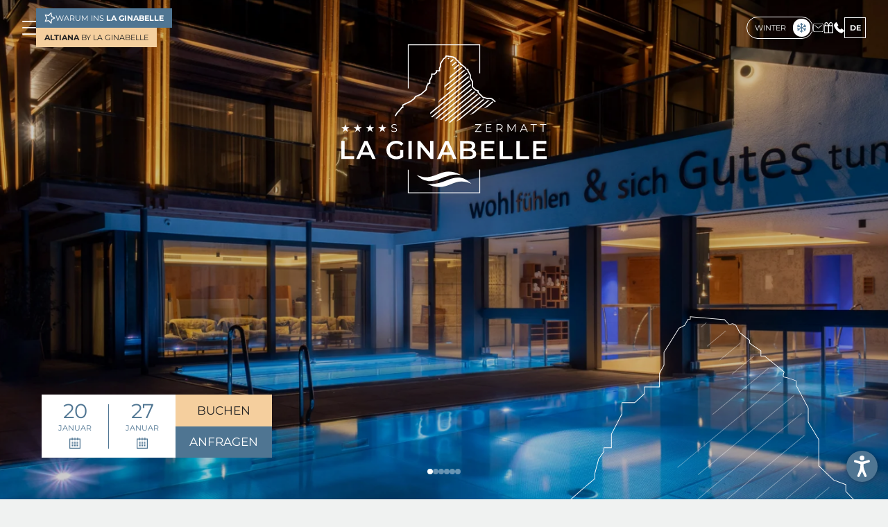

--- FILE ---
content_type: text/html; charset=utf-8
request_url: https://www.la.ginabelle.ch/
body_size: 74918
content:
<!DOCTYPE html>
<html lang="de">
<head>
    <meta charset="utf-8">

<!-- 
	*** Made with ❤ by Brandnamic GmbH | Leading Hospitality Solutions ***
	            *** Visit us at https://www.brandnamic.com ***

	This website is powered by TYPO3 - inspiring people to share!
	TYPO3 is a free open source Content Management Framework initially created by Kasper Skaarhoj and licensed under GNU/GPL.
	TYPO3 is copyright 1998-2026 of Kasper Skaarhoj. Extensions are copyright of their respective owners.
	Information and contribution at https://typo3.org/
-->


<title>Resort La Ginabelle Zermatt: Ihr 4*S Wellnessresort in Zermatt</title>
<meta name="generator" content="TYPO3 CMS">
<meta name="viewport" content="width=device-width, height=device-height, user-scalable=yes, initial-scale=1.0, minimum-scale=1, maximum-scale=5, viewport-fit=cover">
<meta name="referrer" content="origin">
<meta name="author" content="Resort La Ginabelle Zermatt">
<meta name="description" content="Wellnessresort in Zermatt | Mattherhornblick | Infinitypool 34°C | +1&#039;000m2 SPA | Restaurants | Betreuter Kinderclub | Zentrale Lage">
<meta name="robots" content="index,follow">
<meta property="og:title" content="Resort La Ginabelle Zermatt: Ihr 4*S Wellnessresort in Zermatt">
<meta property="og:site_name" content="Resort La Ginabelle Zermatt">
<meta property="og:url" content="https://www.la.ginabelle.ch">
<meta property="og:description" content="Wellnessresort in Zermatt | Mattherhornblick | Infinitypool 34°C | +1&#039;000m2 SPA | Restaurants | Betreuter Kinderclub | Zentrale Lage">
<meta property="og:type" content="website">
<meta property="og:image" content="https://www.la.ginabelle.ch/fileadmin/files/Bilder/Hotel_Aussen/Altiana/Aussenfassade_Winter-2.jpg">
<meta property="og:image:url" content="https://www.la.ginabelle.ch/fileadmin/files/Bilder/Hotel_Aussen/Altiana/Aussenfassade_Winter-2.jpg">
<meta property="og:image:width" content="1280">
<meta property="og:image:height" content="720">
<meta property="og:image:type" content="image/jpeg">
<meta property="og:image:alt" content="Hotelfassade mit schneebedecktem Berg im Hintergrund. ">
<meta property="og:image" content="https://www.la.ginabelle.ch/fileadmin/_processed_/c/5/csm_Aussenfassade_Winter-2_0b92521d59.jpg">
<meta property="og:image:url" content="https://www.la.ginabelle.ch/fileadmin/_processed_/c/5/csm_Aussenfassade_Winter-2_0b92521d59.jpg">
<meta property="og:image:width" content="2000">
<meta property="og:image:height" content="1051">
<meta property="og:image:alt" content="Hotelfassade mit schneebedecktem Berg im Hintergrund. ">
<meta property="og:image" content="https://www.la.ginabelle.ch/fileadmin/_processed_/a/4/csm_La_Ginabelle_Sommer_3c88ddc88c.jpg">
<meta property="og:image:url" content="https://www.la.ginabelle.ch/fileadmin/_processed_/a/4/csm_La_Ginabelle_Sommer_3c88ddc88c.jpg">
<meta property="og:image:width" content="2000">
<meta property="og:image:height" content="1050">
<meta property="og:image:alt" content="Hotel mit Aussenpool und Garten im Sommer bei schönem Wetter. ">
<meta name="twitter:site" content="@brandnamic">
<meta name="twitter:site:id" content="291704177">
<meta name="twitter:creator" content="@brandnamic">
<meta name="twitter:creator:id" content="@brandnamic">
<meta name="twitter:image" content="https://www.la.ginabelle.ch/fileadmin/files/Bilder/Hotel_Aussen/La_Ginabelle/La_Ginabelle_Sommer.jpg">
<meta name="twitter:image:alt" content="Hotel mit Aussenpool und Garten im Sommer bei schönem Wetter. ">
<meta name="twitter:title" content="Resort La Ginabelle Zermatt: Ihr 4*S Wellnessresort in Zermatt">
<meta name="twitter:description" content="Wellnessresort in Zermatt | Mattherhornblick | Infinitypool 34°C | +1&#039;000m2 SPA | Drei Restaurants | Betreuter Kinderclub | Zentrale Lage.">
<meta name="twitter:card" content="summary">
<meta name="format-detection" content="telephone=no">
<meta name="publisher" content="Brandnamic GmbH | Leading Hospitality Solutions">
<meta name="bn:confirm-mail-path" content="https://www.la.ginabelle.ch/danke/email-bestaetigung">
<meta name="bn:site-root-path" content="https://www.la.ginabelle.ch">
<meta property="fb:app_id" content="293365117869602">
<meta property="fb:app_id:property" content="fb:app_id">
<meta property="fb:pages" content="124097514309564">
<meta property="fb:pages:property" content="fb:pages">
<meta property="ia:markup_url" content="https://www.la.ginabelle.ch">
<meta property="ia:markup_url:property" content="ia:markup_url">
<meta property="ia:markup_url_dev" content="https://www.la.ginabelle.ch">
<meta property="ia:markup_url_dev:property" content="ia:markup_url_dev">
<meta property="ia:rules_url" content="https://www.la.ginabelle.ch">
<meta property="ia:rules_url:property" content="ia:rules_url">
<meta property="ia:rules_url_dev" content="https://www.la.ginabelle.ch">
<meta property="ia:rules_url_dev:property" content="ia:rules_url_dev">
<meta name="bn:lang-baseuri" content="https://www.la.ginabelle.ch">

<link rel="icon" type="image/png" href="/favicon-96x96.png" sizes="96x96" />
    <link rel="icon" type="image/svg+xml" href="/favicon.svg" />
    <link rel="shortcut icon" href="/favicon.ico" />
    <link rel="apple-touch-icon" sizes="180x180" href="/apple-touch-icon.png" />
    <meta name="apple-mobile-web-app-title" content="La Ginabelle" />
    <link rel="manifest" href="/site.webmanifest" />


        <link href="/_assets/dd2ce5bfd9e5111f7a787dd76b0f8b88/Images/logo/LOGO_sub.svg" as="image" rel="preload">
    

        <link href="/_assets/dd2ce5bfd9e5111f7a787dd76b0f8b88/Images/logo/LOGO_main.svg" as="image" rel="preload">
    

                    <link
                        href="/fileadmin/_processed_/9/5/csm_L4W02507-HDR-min_b9f99a2737.webp"
                        imagesrcset="/fileadmin/_processed_/9/5/csm_L4W02507-HDR-min_bd1404c494.webp 2x, /fileadmin/_processed_/9/5/csm_L4W02507-HDR-min_cea5050937.webp 4x"
                        as="image"
                        rel="preload"
                        media="(max-width: 480px)"
                    >
                

                    <link
                        href="/fileadmin/_processed_/9/5/csm_L4W02507-HDR-min_68705bfdaa.webp"
                        imagesrcset="/fileadmin/_processed_/9/5/csm_L4W02507-HDR-min_fb0b9ee1ec.webp 2x"
                        as="image"
                        rel="preload"
                        media="(min-width: 481px) and (max-width: 767px)"
                    >
                

                    <link
                        href="/fileadmin/_processed_/9/5/csm_L4W02507-HDR-min_63c2ce57b4.webp"
                        imagesrcset="/fileadmin/_processed_/9/5/csm_L4W02507-HDR-min_c779c7f832.webp 2x"
                        as="image"
                        rel="preload"
                        media="(min-width: 768px) and (max-width: 1024px)"
                    >
                

                    <link
                        href="/fileadmin/_processed_/9/5/csm_L4W02507-HDR-min_d40cd5baa3.webp"
                        
                        as="image"
                        rel="preload"
                        media="(min-width: 1025px) and (max-width: 1920px)"
                    >
                

                    <link
                        href="/fileadmin/_processed_/9/5/csm_L4W02507-HDR-min_b6744bc2f4.webp"
                        
                        as="image"
                        rel="preload"
                        media="(min-width: 1921px)"
                    >
                

                    <link
                        href="/fileadmin/_processed_/a/4/csm_Altiana_Sommer_22__1_-min_8d3b4d2df6.webp"
                        imagesrcset="/fileadmin/_processed_/a/4/csm_Altiana_Sommer_22__1_-min_3da94c09a4.webp 2x, /fileadmin/_processed_/a/4/csm_Altiana_Sommer_22__1_-min_3187049817.webp 4x"
                        as="image"
                        rel="preload"
                        media="(max-width: 480px)"
                    >
                

                    <link
                        href="/fileadmin/_processed_/a/4/csm_Altiana_Sommer_22__1_-min_8e41c1bf90.webp"
                        imagesrcset="/fileadmin/_processed_/a/4/csm_Altiana_Sommer_22__1_-min_0a856b1855.webp 2x"
                        as="image"
                        rel="preload"
                        media="(min-width: 481px) and (max-width: 767px)"
                    >
                

                    <link
                        href="/fileadmin/_processed_/a/4/csm_Altiana_Sommer_22__1_-min_069809b14a.webp"
                        imagesrcset="/fileadmin/_processed_/a/4/csm_Altiana_Sommer_22__1_-min_d47a371b1a.webp 2x"
                        as="image"
                        rel="preload"
                        media="(min-width: 768px) and (max-width: 1024px)"
                    >
                

                    <link
                        href="/fileadmin/_processed_/a/4/csm_Altiana_Sommer_22__1_-min_e2c8de2c68.webp"
                        
                        as="image"
                        rel="preload"
                        media="(min-width: 1025px) and (max-width: 1920px)"
                    >
                

                    <link
                        href="/fileadmin/_processed_/a/4/csm_Altiana_Sommer_22__1_-min_a7ba531583.webp"
                        
                        as="image"
                        rel="preload"
                        media="(min-width: 1921px)"
                    >
                

        <link rel="preload" href="/site_package_resources/Public/Fonts/dancing-script/dancing-script-v29-latin-regular.woff2" as="font" type="font/woff2" crossorigin>
        <link rel="preload" href="/site_package_resources/Public/Fonts/montserrat/montserrat-v30-latin-700.woff2" as="font" type="font/woff2" crossorigin>
        <link rel="preload" href="/site_package_resources/Public/Fonts/montserrat/montserrat-v30-latin-regular.woff2" as="font" type="font/woff2" crossorigin>
        <link rel="preload" href="/site_package_resources/Public/Fonts/montserrat/montserrat-v30-latin-600.woff2" as="font" type="font/woff2" crossorigin>
    
<link rel="canonical" href="https://www.la.ginabelle.ch">

<link rel="alternate" hreflang="de" href="https://www.la.ginabelle.ch/">
<link rel="alternate" hreflang="en" href="https://www.la.ginabelle.ch/en">
<link rel="alternate" hreflang="fr" href="https://www.la.ginabelle.ch/fr">
<link rel="alternate" hreflang="x-default" href="https://www.la.ginabelle.ch/en">
<script type="application/ld+json" id="ext-schema-jsonld">{"@context":"https://schema.org/","@graph":[{"@type":"WebPage"},{"@type":"Hotel","address":{"@type":"PostalAddress","postalCode":"CH-3920"},"aggregateRating":{"@type":"AggregateRating","bestRating":"5","ratingCount":"525","ratingValue":"4,7"},"contactPoint":{"@type":"ContactPoint","availableLanguage":["de","en","fr"],"contactType":"reservations","telephone":"+41 27 966 50 00"},"description":"Wellnessresort in Zermatt | Mattherhornblick | Infinitypool 34°C | +1'000m2 SPA | Restaurants | Betreuter Kinderclub | Zentrale Lage","email":"info@la.ginabelle.ch","faxNumber":"+41 27 966 50 10","geo":{"@type":"GeoCoordinates","latitude":"46.02414565124294","longitude":"7.752086048483325"},"image":"https://www.la.ginabelle.ch/fileadmin/files/Bilder/Hotel_Aussen/La_Ginabelle/La_Ginabelle_Sommer.jpg","logo":"https://www.la.ginabelle.ch/_assets/dd2ce5bfd9e5111f7a787dd76b0f8b88/Images/logo/LOGO_main.svg","name":"Resort La Ginabelle Zermatt","sameAs":["https://www.facebook.com/laginabelle/"," https://www.instagram.com/laginabelle/"," https://www.tiktok.com/@laginabelle"],"telephone":"+41 27 966 50 00","url":"https://www.la.ginabelle.ch"}]}</script>


<style media="screen" data-asset-id="Scss/presets">/*! modern-normalize v3.0.1 | MIT License | https://github.com/sindresorhus/modern-normalize */*,::before,::after{box-sizing:border-box}html{font-family:system-ui,"Segoe UI",Roboto,Helvetica,Arial,sans-serif,"Apple Color Emoji","Segoe UI Emoji";line-height:1.15;-webkit-text-size-adjust:100%;tab-size:4}body{margin:0}b,strong{font-weight:bolder}code,kbd,samp,pre{font-family:ui-monospace,SFMono-Regular,Consolas,"Liberation Mono",Menlo,monospace;font-size:1em}small{font-size:80%}sub,sup{font-size:75%;line-height:0;position:relative;vertical-align:baseline}sub{bottom:-0.25em}sup{top:-0.5em}table{border-color:currentcolor}button,input,optgroup,select,textarea{font-family:inherit;font-size:100%;line-height:1.15;margin:0}button,[type=button],[type=reset],[type=submit]{-webkit-appearance:button}legend{padding:0}progress{vertical-align:baseline}::-webkit-inner-spin-button,::-webkit-outer-spin-button{height:auto}[type=search]{-webkit-appearance:textfield;outline-offset:-2px}::-webkit-search-decoration{-webkit-appearance:none}::-webkit-file-upload-button{-webkit-appearance:button;font:inherit}summary{display:list-item}html{color:#222;font-size:16px;line-height:1.4}::-moz-selection{background:#b3d4fc;text-shadow:none}::selection{background:#b3d4fc;text-shadow:none}hr{display:block;height:1px;border:0;border-top:1px solid #ccc;margin:1em 0;padding:0}audio,canvas,iframe,img,svg,video{vertical-align:middle}fieldset{border:0;margin:0;padding:0}textarea{resize:vertical}*,*:before,*:after{-moz-box-sizing:border-box;-webkit-box-sizing:border-box;box-sizing:border-box}*:before,*:after{position:static}.browserupgrade{margin:.2em 0;background:#ccc;color:#000;padding:.2em 0}*:focus{outline:0}main{display:block}body{min-height:100vh;scroll-behavior:smooth;text-rendering:optimizeSpeed}a{text-decoration:none;text-decoration-skip-ink:auto;color:inherit}a:visited,a:hover{color:inherit}img{display:block}input,button,textarea,select{font:inherit}body{font-weight:normal}h1,h2,h3,h4,h5,h6,p,ul,ol,figure,figcaption,blockquote,dl,dd{margin:0;padding:0;font-size:1em;font-weight:inherit}li{display:block}address{font-style:normal}.hidden{display:none !important;visibility:hidden !important}@media only screen and (min-width: 1025px){.desktophidden{display:none !important;visibility:hidden !important}}@media only screen and (max-width: 1024px){.mobilehidden{display:none !important;visibility:hidden !important}}@media only screen and (min-width: 768px)and (max-width: 1024px){.tablethidden{display:none !important;visibility:hidden !important}}@media only screen and (max-width: 767px){.phonehidden{display:none !important;visibility:hidden !important}}.visuallyhidden{border:0;clip:rect(0 0 0 0);clip-path:inset(50%);height:1px;margin:-1px;overflow:hidden;padding:0;position:absolute;width:1px;white-space:nowrap}.visuallyhidden.focusable:active,.visuallyhidden.focusable:focus{clip:auto;clip-path:none;height:auto;margin:0;overflow:visible;position:static;width:auto;white-space:inherit}.invisible{visibility:hidden}.clearfix:before,.clearfix:after{content:" ";display:table}.clearfix:after{clear:both}@media print{*,*:before,*:after{background:rgba(0,0,0,0) !important;color:#000 !important;box-shadow:none !important;text-shadow:none !important}a,a:visited{text-decoration:underline}a[href]:after{content:" (" attr(href) ")"}abbr[title]:after{content:" (" attr(title) ")"}a[href^="#"]:after,a[href^="javascript:"]:after{content:""}pre{white-space:pre-wrap !important}pre,blockquote{border:1px solid #999;page-break-inside:avoid}thead{display:table-header-group}tr,img{page-break-inside:avoid}p,h2,h3{orphans:3;widows:3}h2,h3{page-break-after:avoid}}.T3-rte-align--left{text-align:left !important}.T3-rte-align--center{text-align:center !important}.T3-rte-align--right{text-align:right !important}.T3-rte-align--justify{text-align:justify !important}
</style>
<style media="screen">/* dancing-script-regular - latin */
@font-face {
  font-display: swap; /* Check https://developer.mozilla.org/en-US/docs/Web/CSS/@font-face/font-display for other options. */
  font-family: 'Dancing Script';
  font-style: normal;
  font-weight: 400;
  src: url('/site_package_resources/Public/Fonts/dancing-script/dancing-script-v29-latin-regular.woff2') format('woff2'); /* Chrome 36+, Opera 23+, Firefox 39+, Safari 12+, iOS 10+ */
}
/* montserrat-regular - latin */
@font-face {
  font-display: swap; /* Check https://developer.mozilla.org/en-US/docs/Web/CSS/@font-face/font-display for other options. */
  font-family: 'Montserrat';
  font-style: normal;
  font-weight: 400;
  src: url('/site_package_resources/Public/Fonts/montserrat/montserrat-v30-latin-regular.woff2') format('woff2'); /* Chrome 36+, Opera 23+, Firefox 39+, Safari 12+, iOS 10+ */
}
/* montserrat-700 - latin */
@font-face {
  font-display: swap; /* Check https://developer.mozilla.org/en-US/docs/Web/CSS/@font-face/font-display for other options. */
  font-family: 'Montserrat';
  font-style: normal;
  font-weight: 700;
  src: url('/site_package_resources/Public/Fonts/montserrat/montserrat-v30-latin-700.woff2') format('woff2'); /* Chrome 36+, Opera 23+, Firefox 39+, Safari 12+, iOS 10+ */
}
/* montserrat-600 - latin */
@font-face {
  font-display: swap; /* Check https://developer.mozilla.org/en-US/docs/Web/CSS/@font-face/font-display for other options. */
  font-family: 'Montserrat';
  font-style: normal;
  font-weight: 600;
  src: url('/site_package_resources/Public/Fonts/montserrat/montserrat-v30-latin-600.woff2') format('woff2'); /* Chrome 36+, Opera 23+, Firefox 39+, Safari 12+, iOS 10+ */
}
</style>
<style media="screen" data-asset-id="Scss/vendors">:root{--clr-black: #000000;--clr-white: #FFFFFF;--clr-alto: #D7D7D7;--clr-silver: #BABABA;--clr-bn-red: #ae173b;--clr-bn-grey: #c5c6c6;--clr-page-bg: #F0F2F1;--clr-text: #242424}@font-face{font-family:"swiper-icons";src:url("data:application/font-woff;charset=utf-8;base64, [base64]//wADZ2x5ZgAAAywAAADMAAAD2MHtryVoZWFkAAABbAAAADAAAAA2E2+eoWhoZWEAAAGcAAAAHwAAACQC9gDzaG10eAAAAigAAAAZAAAArgJkABFsb2NhAAAC0AAAAFoAAABaFQAUGG1heHAAAAG8AAAAHwAAACAAcABAbmFtZQAAA/gAAAE5AAACXvFdBwlwb3N0AAAFNAAAAGIAAACE5s74hXjaY2BkYGAAYpf5Hu/j+W2+MnAzMYDAzaX6QjD6/4//Bxj5GA8AuRwMYGkAPywL13jaY2BkYGA88P8Agx4j+/8fQDYfA1AEBWgDAIB2BOoAeNpjYGRgYNBh4GdgYgABEMnIABJzYNADCQAACWgAsQB42mNgYfzCOIGBlYGB0YcxjYGBwR1Kf2WQZGhhYGBiYGVmgAFGBiQQkOaawtDAoMBQxXjg/wEGPcYDDA4wNUA2CCgwsAAAO4EL6gAAeNpj2M0gyAACqxgGNWBkZ2D4/wMA+xkDdgAAAHjaY2BgYGaAYBkGRgYQiAHyGMF8FgYHIM3DwMHABGQrMOgyWDLEM1T9/w8UBfEMgLzE////P/5//f/V/xv+r4eaAAeMbAxwIUYmIMHEgKYAYjUcsDAwsLKxc3BycfPw8jEQA/[base64]/uznmfPFBNODM2K7MTQ45YEAZqGP81AmGGcF3iPqOop0r1SPTaTbVkfUe4HXj97wYE+yNwWYxwWu4v1ugWHgo3S1XdZEVqWM7ET0cfnLGxWfkgR42o2PvWrDMBSFj/IHLaF0zKjRgdiVMwScNRAoWUoH78Y2icB/yIY09An6AH2Bdu/UB+yxopYshQiEvnvu0dURgDt8QeC8PDw7Fpji3fEA4z/PEJ6YOB5hKh4dj3EvXhxPqH/SKUY3rJ7srZ4FZnh1PMAtPhwP6fl2PMJMPDgeQ4rY8YT6Gzao0eAEA409DuggmTnFnOcSCiEiLMgxCiTI6Cq5DZUd3Qmp10vO0LaLTd2cjN4fOumlc7lUYbSQcZFkutRG7g6JKZKy0RmdLY680CDnEJ+UMkpFFe1RN7nxdVpXrC4aTtnaurOnYercZg2YVmLN/d/gczfEimrE/fs/bOuq29Zmn8tloORaXgZgGa78yO9/cnXm2BpaGvq25Dv9S4E9+5SIc9PqupJKhYFSSl47+Qcr1mYNAAAAeNptw0cKwkAAAMDZJA8Q7OUJvkLsPfZ6zFVERPy8qHh2YER+3i/BP83vIBLLySsoKimrqKqpa2hp6+jq6RsYGhmbmJqZSy0sraxtbO3sHRydnEMU4uR6yx7JJXveP7WrDycAAAAAAAH//wACeNpjYGRgYOABYhkgZgJCZgZNBkYGLQZtIJsFLMYAAAw3ALgAeNolizEKgDAQBCchRbC2sFER0YD6qVQiBCv/H9ezGI6Z5XBAw8CBK/m5iQQVauVbXLnOrMZv2oLdKFa8Pjuru2hJzGabmOSLzNMzvutpB3N42mNgZGBg4GKQYzBhYMxJLMlj4GBgAYow/P/PAJJhLM6sSoWKfWCAAwDAjgbRAAB42mNgYGBkAIIbCZo5IPrmUn0hGA0AO8EFTQAA") format("woff");font-weight:400;font-style:normal}:root{--swiper-theme-color: #007aff}:host{position:relative;display:block;margin-left:auto;margin-right:auto;z-index:1}.swiper{margin-left:auto;margin-right:auto;position:relative;overflow:hidden;list-style:none;padding:0;z-index:1;display:block}.swiper-vertical>.swiper-wrapper{flex-direction:column}.swiper-wrapper{position:relative;width:100%;height:100%;z-index:1;display:flex;transition-property:transform;transition-timing-function:var(--swiper-wrapper-transition-timing-function, initial);box-sizing:content-box}.swiper-android .swiper-slide,.swiper-ios .swiper-slide,.swiper-wrapper{transform:translate3d(0px, 0, 0)}.swiper-horizontal{touch-action:pan-y}.swiper-vertical{touch-action:pan-x}.swiper-slide{flex-shrink:0;width:100%;height:100%;position:relative;transition-property:transform;display:block}.swiper-slide-invisible-blank{visibility:hidden}.swiper-autoheight,.swiper-autoheight .swiper-slide{height:auto}.swiper-autoheight .swiper-wrapper{align-items:flex-start;transition-property:transform,height}.swiper-backface-hidden .swiper-slide{transform:translateZ(0);backface-visibility:hidden}.swiper-3d.swiper-css-mode .swiper-wrapper{perspective:1200px}.swiper-3d .swiper-wrapper{transform-style:preserve-3d}.swiper-3d{perspective:1200px}.swiper-3d .swiper-slide,.swiper-3d .swiper-cube-shadow{transform-style:preserve-3d}.swiper-css-mode>.swiper-wrapper{overflow:auto;scrollbar-width:none;-ms-overflow-style:none}.swiper-css-mode>.swiper-wrapper::-webkit-scrollbar{display:none}.swiper-css-mode>.swiper-wrapper>.swiper-slide{scroll-snap-align:start start}.swiper-css-mode.swiper-horizontal>.swiper-wrapper{scroll-snap-type:x mandatory}.swiper-css-mode.swiper-vertical>.swiper-wrapper{scroll-snap-type:y mandatory}.swiper-css-mode.swiper-free-mode>.swiper-wrapper{scroll-snap-type:none}.swiper-css-mode.swiper-free-mode>.swiper-wrapper>.swiper-slide{scroll-snap-align:none}.swiper-css-mode.swiper-centered>.swiper-wrapper::before{content:"";flex-shrink:0;order:9999}.swiper-css-mode.swiper-centered>.swiper-wrapper>.swiper-slide{scroll-snap-align:center center;scroll-snap-stop:always}.swiper-css-mode.swiper-centered.swiper-horizontal>.swiper-wrapper>.swiper-slide:first-child{margin-inline-start:var(--swiper-centered-offset-before)}.swiper-css-mode.swiper-centered.swiper-horizontal>.swiper-wrapper::before{height:100%;min-height:1px;width:var(--swiper-centered-offset-after)}.swiper-css-mode.swiper-centered.swiper-vertical>.swiper-wrapper>.swiper-slide:first-child{margin-block-start:var(--swiper-centered-offset-before)}.swiper-css-mode.swiper-centered.swiper-vertical>.swiper-wrapper::before{width:100%;min-width:1px;height:var(--swiper-centered-offset-after)}.swiper-3d .swiper-slide-shadow,.swiper-3d .swiper-slide-shadow-left,.swiper-3d .swiper-slide-shadow-right,.swiper-3d .swiper-slide-shadow-top,.swiper-3d .swiper-slide-shadow-bottom,.swiper-3d .swiper-slide-shadow,.swiper-3d .swiper-slide-shadow-left,.swiper-3d .swiper-slide-shadow-right,.swiper-3d .swiper-slide-shadow-top,.swiper-3d .swiper-slide-shadow-bottom{position:absolute;left:0;top:0;width:100%;height:100%;pointer-events:none;z-index:10}.swiper-3d .swiper-slide-shadow{background:rgba(0,0,0,.15)}.swiper-3d .swiper-slide-shadow-left{background-image:linear-gradient(to left, rgba(0, 0, 0, 0.5), rgba(0, 0, 0, 0))}.swiper-3d .swiper-slide-shadow-right{background-image:linear-gradient(to right, rgba(0, 0, 0, 0.5), rgba(0, 0, 0, 0))}.swiper-3d .swiper-slide-shadow-top{background-image:linear-gradient(to top, rgba(0, 0, 0, 0.5), rgba(0, 0, 0, 0))}.swiper-3d .swiper-slide-shadow-bottom{background-image:linear-gradient(to bottom, rgba(0, 0, 0, 0.5), rgba(0, 0, 0, 0))}.swiper-lazy-preloader{width:42px;height:42px;position:absolute;left:50%;top:50%;margin-left:-21px;margin-top:-21px;z-index:10;transform-origin:50%;box-sizing:border-box;border:4px solid var(--swiper-preloader-color, var(--swiper-theme-color));border-radius:50%;border-top-color:rgba(0,0,0,0)}.swiper:not(.swiper-watch-progress) .swiper-lazy-preloader,.swiper-watch-progress .swiper-slide-visible .swiper-lazy-preloader{animation:swiper-preloader-spin 1s infinite linear}.swiper-lazy-preloader-white{--swiper-preloader-color: #fff}.swiper-lazy-preloader-black{--swiper-preloader-color: #000}@keyframes swiper-preloader-spin{0%{transform:rotate(0deg)}100%{transform:rotate(360deg)}}.swiper-fade.swiper-free-mode .swiper-slide{transition-timing-function:ease-out}.swiper-fade .swiper-slide{pointer-events:none;transition-property:opacity}.swiper-fade .swiper-slide .swiper-slide{pointer-events:none}.swiper-fade .swiper-slide-active,.swiper-fade .swiper-slide-active .swiper-slide-active{pointer-events:auto}@font-face{font-family:"lg";src:url("/site_package_resources/Public/Icons/Lightgallery/lg.woff2?io9a6k") format("woff2"),url("/site_package_resources/Public/Icons/Lightgallery/lg.ttf?io9a6k") format("truetype"),url("/site_package_resources/Public/Icons/Lightgallery/lg.woff?io9a6k") format("woff"),url("/site_package_resources/Public/Icons/Lightgallery/lg.svg?io9a6k#lg") format("svg");font-weight:normal;font-style:normal;font-display:block}.lg-icon{font-family:"lg" !important;speak:never;font-style:normal;font-weight:normal;font-variant:normal;text-transform:none;line-height:1;-webkit-font-smoothing:antialiased;-moz-osx-font-smoothing:grayscale}.lg-container{font-family:system-ui,-apple-system,"Segoe UI",Roboto,"Helvetica Neue",Arial,"Noto Sans","Liberation Sans",sans-serif,"Apple Color Emoji","Segoe UI Emoji","Segoe UI Symbol","Noto Color Emoji"}.lg-next,.lg-prev{background-color:rgba(0,0,0,.45);border-radius:2px;color:#999;cursor:pointer;display:block;font-size:22px;margin-top:-10px;padding:8px 10px 9px;position:absolute;top:50%;z-index:1084;outline:none;border:none}.lg-next.disabled,.lg-prev.disabled{opacity:0 !important;cursor:default}.lg-next:hover:not(.disabled),.lg-prev:hover:not(.disabled){color:#fff}.lg-single-item .lg-next,.lg-single-item .lg-prev{display:none}.lg-next{right:20px}.lg-next:before{content:""}.lg-prev{left:20px}.lg-prev:after{content:""}@-webkit-keyframes lg-right-end{0%{left:0}50%{left:-30px}100%{left:0}}@-moz-keyframes lg-right-end{0%{left:0}50%{left:-30px}100%{left:0}}@-ms-keyframes lg-right-end{0%{left:0}50%{left:-30px}100%{left:0}}@keyframes lg-right-end{0%{left:0}50%{left:-30px}100%{left:0}}@-webkit-keyframes lg-left-end{0%{left:0}50%{left:30px}100%{left:0}}@-moz-keyframes lg-left-end{0%{left:0}50%{left:30px}100%{left:0}}@-ms-keyframes lg-left-end{0%{left:0}50%{left:30px}100%{left:0}}@keyframes lg-left-end{0%{left:0}50%{left:30px}100%{left:0}}.lg-outer.lg-right-end .lg-object{-webkit-animation:lg-right-end .3s;-o-animation:lg-right-end .3s;animation:lg-right-end .3s;position:relative}.lg-outer.lg-left-end .lg-object{-webkit-animation:lg-left-end .3s;-o-animation:lg-left-end .3s;animation:lg-left-end .3s;position:relative}.lg-toolbar{z-index:1082;left:0;position:absolute;top:0;width:100%}.lg-media-overlap .lg-toolbar{background-image:linear-gradient(0deg, rgba(0, 0, 0, 0), rgba(0, 0, 0, 0.4))}.lg-toolbar .lg-icon{color:#999;cursor:pointer;float:right;font-size:24px;height:47px;line-height:27px;padding:10px 0;text-align:center;width:50px;text-decoration:none !important;outline:medium none;will-change:color;-webkit-transition:color .2s linear;-o-transition:color .2s linear;transition:color .2s linear;background:none;border:none;box-shadow:none}.lg-toolbar .lg-icon.lg-icon-18{font-size:18px}.lg-toolbar .lg-icon:hover{color:#fff}.lg-toolbar .lg-close:after{content:""}.lg-toolbar .lg-maximize{font-size:22px}.lg-toolbar .lg-maximize:after{content:""}.lg-toolbar .lg-download:after{content:""}.lg-sub-html{color:#eee;font-size:16px;padding:10px 40px;text-align:center;z-index:1080;opacity:0;-webkit-transition:opacity .2s ease-out 0s;-o-transition:opacity .2s ease-out 0s;transition:opacity .2s ease-out 0s}.lg-sub-html h4{margin:0;font-size:13px;font-weight:bold}.lg-sub-html p{font-size:12px;margin:5px 0 0}.lg-sub-html a{color:inherit}.lg-sub-html a:hover{text-decoration:underline}.lg-media-overlap .lg-sub-html{background-image:linear-gradient(180deg, rgba(0, 0, 0, 0), rgba(0, 0, 0, 0.6))}.lg-item .lg-sub-html{position:absolute;bottom:0;right:0;left:0}.lg-error-msg{font-size:14px;color:#999}.lg-counter{color:#999;display:inline-block;font-size:16px;padding-left:20px;padding-top:12px;height:47px;vertical-align:middle}.lg-closing .lg-toolbar,.lg-closing .lg-prev,.lg-closing .lg-next,.lg-closing .lg-sub-html{opacity:0;-webkit-transition:-webkit-transform .08 cubic-bezier(0, 0, 0.25, 1) 0s,opacity .08 cubic-bezier(0, 0, 0.25, 1) 0s,color .08 linear;-moz-transition:-moz-transform .08 cubic-bezier(0, 0, 0.25, 1) 0s,opacity .08 cubic-bezier(0, 0, 0.25, 1) 0s,color .08 linear;-o-transition:-o-transform .08 cubic-bezier(0, 0, 0.25, 1) 0s,opacity .08 cubic-bezier(0, 0, 0.25, 1) 0s,color .08 linear;transition:transform .08 cubic-bezier(0, 0, 0.25, 1) 0s,opacity .08 cubic-bezier(0, 0, 0.25, 1) 0s,color .08 linear}body:not(.lg-from-hash) .lg-outer.lg-start-zoom .lg-item:not(.lg-zoomable) .lg-img-wrap,body:not(.lg-from-hash) .lg-outer.lg-start-zoom .lg-item:not(.lg-zoomable) .lg-video-cont,body:not(.lg-from-hash) .lg-outer.lg-start-zoom .lg-item:not(.lg-zoomable) .lg-media-cont{opacity:0;-moz-transform:scale3d(0.5, 0.5, 0.5);-o-transform:scale3d(0.5, 0.5, 0.5);-ms-transform:scale3d(0.5, 0.5, 0.5);-webkit-transform:scale3d(0.5, 0.5, 0.5);transform:scale3d(0.5, 0.5, 0.5);will-change:transform,opacity;-webkit-transition:-webkit-transform 250ms cubic-bezier(0, 0, 0.25, 1) 0s,opacity 250ms cubic-bezier(0, 0, 0.25, 1) !important;-moz-transition:-moz-transform 250ms cubic-bezier(0, 0, 0.25, 1) 0s,opacity 250ms cubic-bezier(0, 0, 0.25, 1) !important;-o-transition:-o-transform 250ms cubic-bezier(0, 0, 0.25, 1) 0s,opacity 250ms cubic-bezier(0, 0, 0.25, 1) !important;transition:transform 250ms cubic-bezier(0, 0, 0.25, 1) 0s,opacity 250ms cubic-bezier(0, 0, 0.25, 1) !important}body:not(.lg-from-hash) .lg-outer.lg-start-zoom .lg-item:not(.lg-zoomable).lg-complete .lg-img-wrap,body:not(.lg-from-hash) .lg-outer.lg-start-zoom .lg-item:not(.lg-zoomable).lg-complete .lg-video-cont,body:not(.lg-from-hash) .lg-outer.lg-start-zoom .lg-item:not(.lg-zoomable).lg-complete .lg-media-cont{opacity:1;-moz-transform:scale3d(1, 1, 1);-o-transform:scale3d(1, 1, 1);-ms-transform:scale3d(1, 1, 1);-webkit-transform:scale3d(1, 1, 1);transform:scale3d(1, 1, 1)}.lg-icon:focus-visible{color:#fff;border-radius:3px;outline:1px dashed hsla(0,0%,100%,.6)}.lg-toolbar .lg-icon:focus-visible{border-radius:8px;outline-offset:-5px}.lg-outer .lg-thumb-outer{background-color:#0d0a0a;width:100%;max-height:350px;overflow:hidden;float:left}.lg-outer .lg-thumb-outer.lg-grab .lg-thumb-item{cursor:-webkit-grab;cursor:-moz-grab;cursor:-o-grab;cursor:-ms-grab;cursor:grab}.lg-outer .lg-thumb-outer.lg-grabbing .lg-thumb-item{cursor:move;cursor:-webkit-grabbing;cursor:-moz-grabbing;cursor:-o-grabbing;cursor:-ms-grabbing;cursor:grabbing}.lg-outer .lg-thumb-outer.lg-dragging .lg-thumb{-webkit-transition-duration:0s !important;transition-duration:0s !important}.lg-outer .lg-thumb-outer.lg-rebuilding-thumbnails .lg-thumb{-webkit-transition-duration:0s !important;transition-duration:0s !important}.lg-outer .lg-thumb-outer.lg-thumb-align-middle{text-align:center}.lg-outer .lg-thumb-outer.lg-thumb-align-left{text-align:left}.lg-outer .lg-thumb-outer.lg-thumb-align-right{text-align:right}.lg-outer.lg-single-item .lg-thumb-outer{display:none}.lg-outer .lg-thumb{padding:5px 0;height:100%;margin-bottom:-5px;display:inline-block;vertical-align:middle}@media(min-width: 768px){.lg-outer .lg-thumb{padding:10px 0}}.lg-outer .lg-thumb-item{cursor:pointer;float:left;overflow:hidden;height:100%;border-radius:2px;margin-bottom:5px;will-change:border-color}@media(min-width: 768px){.lg-outer .lg-thumb-item{border-radius:4px;border:2px solid #fff;-webkit-transition:border-color .25s ease;-o-transition:border-color .25s ease;transition:border-color .25s ease}}.lg-outer .lg-thumb-item.active,.lg-outer .lg-thumb-item:hover{border-color:#a90707}.lg-outer .lg-thumb-item img{width:100%;height:100%;object-fit:cover;display:block}.lg-outer.lg-can-toggle .lg-item{padding-bottom:0}.lg-outer .lg-toggle-thumb:after{content:""}.lg-outer.lg-animate-thumb .lg-thumb{-webkit-transition-timing-function:cubic-bezier(0.215, 0.61, 0.355, 1);transition-timing-function:cubic-bezier(0.215, 0.61, 0.355, 1)}.lg-outer .lg-video-cont{text-align:center;display:inline-block;vertical-align:middle;position:relative}.lg-outer .lg-video-cont .lg-object{width:100% !important;height:100% !important}.lg-outer .lg-has-iframe .lg-video-cont{-webkit-overflow-scrolling:touch;overflow:auto}.lg-outer .lg-video-object{position:absolute;left:0;right:0;width:100%;height:100%;top:0;bottom:0;z-index:3}.lg-outer .lg-video-poster{z-index:1}.lg-outer .lg-has-video .lg-video-object{opacity:0;will-change:opacity;-webkit-transition:opacity .3s ease-in;-o-transition:opacity .3s ease-in;transition:opacity .3s ease-in}.lg-outer .lg-has-video.lg-video-loaded .lg-video-poster,.lg-outer .lg-has-video.lg-video-loaded .lg-video-play-button{opacity:0 !important}.lg-outer .lg-has-video.lg-video-loaded .lg-video-object{opacity:1}@keyframes lg-play-stroke{0%{stroke-dasharray:1,200;stroke-dashoffset:0}50%{stroke-dasharray:89,200;stroke-dashoffset:-35px}100%{stroke-dasharray:89,200;stroke-dashoffset:-124px}}@keyframes lg-play-rotate{100%{-webkit-transform:rotate(360deg);transform:rotate(360deg)}}.lg-video-play-button{width:18%;max-width:140px;position:absolute;top:50%;left:50%;z-index:2;cursor:pointer;transform:translate(-50%, -50%) scale(1);will-change:opacity,transform;-webkit-transition:-webkit-transform .25s cubic-bezier(0.17, 0.88, 0.32, 1.28),opacity .1s;-moz-transition:-moz-transform .25s cubic-bezier(0.17, 0.88, 0.32, 1.28),opacity .1s;-o-transition:-o-transform .25s cubic-bezier(0.17, 0.88, 0.32, 1.28),opacity .1s;transition:transform .25s cubic-bezier(0.17, 0.88, 0.32, 1.28),opacity .1s}.lg-video-play-button:hover .lg-video-play-icon-bg,.lg-video-play-button:hover .lg-video-play-icon{opacity:1}.lg-video-play-icon-bg{fill:none;stroke-width:3%;stroke:#fcfcfc;opacity:.6;will-change:opacity;-webkit-transition:opacity .12s ease-in;-o-transition:opacity .12s ease-in;transition:opacity .12s ease-in}.lg-video-play-icon-circle{position:absolute;top:0;left:0;bottom:0;right:0;fill:none;stroke-width:3%;stroke:rgba(30,30,30,.9);stroke-opacity:1;stroke-linecap:round;stroke-dasharray:200;stroke-dashoffset:200}.lg-video-play-icon{position:absolute;width:25%;max-width:120px;left:50%;top:50%;transform:translate3d(-50%, -50%, 0);opacity:.6;will-change:opacity;-webkit-transition:opacity .12s ease-in;-o-transition:opacity .12s ease-in;transition:opacity .12s ease-in}.lg-video-play-icon .lg-video-play-icon-inner{fill:#fcfcfc}.lg-video-loading .lg-video-play-icon-circle{animation:lg-play-rotate 2s linear .25s infinite,lg-play-stroke 1.5s ease-in-out .25s infinite}.lg-video-loaded .lg-video-play-button{opacity:0;transform:translate(-50%, -50%) scale(0.7)}.lg-progress-bar{background-color:#333;height:5px;left:0;position:absolute;top:0;width:100%;z-index:1083;opacity:0;will-change:opacity;-webkit-transition:opacity .08s ease 0s;-moz-transition:opacity .08s ease 0s;-o-transition:opacity .08s ease 0s;transition:opacity .08s ease 0s}.lg-progress-bar .lg-progress{background-color:#a90707;height:5px;width:0}.lg-progress-bar.lg-start .lg-progress{width:100%}.lg-show-autoplay .lg-progress-bar{opacity:1}.lg-autoplay-button:after{content:""}.lg-show-autoplay .lg-autoplay-button:after{content:""}.lg-single-item .lg-autoplay-button{opacity:.75;pointer-events:none}.lg-outer.lg-css3.lg-zoom-dragging .lg-item.lg-complete.lg-zoomable .lg-img-wrap,.lg-outer.lg-css3.lg-zoom-dragging .lg-item.lg-complete.lg-zoomable .lg-image{-webkit-transition-duration:0ms !important;transition-duration:0ms !important}.lg-outer.lg-use-transition-for-zoom .lg-item.lg-complete.lg-zoomable .lg-img-wrap{will-change:transform;-webkit-transition:-webkit-transform .5s cubic-bezier(0.12, 0.415, 0.01, 1.19) 0s;-moz-transition:-moz-transform .5s cubic-bezier(0.12, 0.415, 0.01, 1.19) 0s;-o-transition:-o-transform .5s cubic-bezier(0.12, 0.415, 0.01, 1.19) 0s;transition:transform .5s cubic-bezier(0.12, 0.415, 0.01, 1.19) 0s}.lg-outer.lg-use-transition-for-zoom.lg-zoom-drag-transition .lg-item.lg-complete.lg-zoomable .lg-img-wrap{will-change:transform;-webkit-transition:-webkit-transform .8s cubic-bezier(0, 0, 0.25, 1) 0s;-moz-transition:-moz-transform .8s cubic-bezier(0, 0, 0.25, 1) 0s;-o-transition:-o-transform .8s cubic-bezier(0, 0, 0.25, 1) 0s;transition:transform .8s cubic-bezier(0, 0, 0.25, 1) 0s}.lg-outer .lg-item.lg-complete.lg-zoomable .lg-img-wrap{-webkit-transform:translate3d(0, 0, 0);transform:translate3d(0, 0, 0);-webkit-backface-visibility:hidden;-moz-backface-visibility:hidden;backface-visibility:hidden}.lg-outer .lg-item.lg-complete.lg-zoomable .lg-image,.lg-outer .lg-item.lg-complete.lg-zoomable .lg-dummy-img{-webkit-transform:scale3d(1, 1, 1);transform:scale3d(1, 1, 1);-webkit-transition:-webkit-transform .5s cubic-bezier(0.12, 0.415, 0.01, 1.19) 0s,opacity .15s !important;-moz-transition:-moz-transform .5s cubic-bezier(0.12, 0.415, 0.01, 1.19) 0s,opacity .15s !important;-o-transition:-o-transform .5s cubic-bezier(0.12, 0.415, 0.01, 1.19) 0s,opacity .15s !important;transition:transform .5s cubic-bezier(0.12, 0.415, 0.01, 1.19) 0s,opacity .15s !important;-webkit-backface-visibility:hidden;-moz-backface-visibility:hidden;backface-visibility:hidden}.lg-outer .lg-item.lg-complete.lg-zoomable .lg-image.no-transition,.lg-outer .lg-item.lg-complete.lg-zoomable .lg-dummy-img.no-transition{transition:none !important}.lg-outer .lg-item.lg-complete.lg-zoomable .lg-image.reset-transition,.lg-outer .lg-item.lg-complete.lg-zoomable .lg-dummy-img.reset-transition{transform:scale3d(1, 1, 1) translate3d(-50%, -50%, 0px) !important;max-width:none !important;max-height:none !important;top:50% !important;left:50% !important}.lg-outer .lg-item.lg-complete.lg-zoomable .lg-image.reset-transition-x,.lg-outer .lg-item.lg-complete.lg-zoomable .lg-dummy-img.reset-transition-x{transform:scale3d(1, 1, 1) translate3d(-50%, 0, 0px) !important;top:0 !important;left:50% !important;max-width:none !important;max-height:none !important}.lg-outer .lg-item.lg-complete.lg-zoomable .lg-image.reset-transition-y,.lg-outer .lg-item.lg-complete.lg-zoomable .lg-dummy-img.reset-transition-y{transform:scale3d(1, 1, 1) translate3d(0, -50%, 0px) !important;top:50% !important;left:0% !important;max-width:none !important;max-height:none !important}.lg-icon.lg-zoom-in:after{content:""}.lg-actual-size .lg-icon.lg-zoom-in{opacity:1;pointer-events:auto}.lg-icon.lg-actual-size{font-size:20px}.lg-icon.lg-actual-size:after{content:""}.lg-icon.lg-zoom-out{opacity:.5;pointer-events:none}.lg-icon.lg-zoom-out:after{content:""}.lg-zoomed .lg-icon.lg-zoom-out{opacity:1;pointer-events:auto}.lg-outer[data-lg-slide-type=video] .lg-zoom-in,.lg-outer[data-lg-slide-type=video] .lg-actual-size,.lg-outer[data-lg-slide-type=video] .lg-zoom-out,.lg-outer[data-lg-slide-type=iframe] .lg-zoom-in,.lg-outer[data-lg-slide-type=iframe] .lg-actual-size,.lg-outer[data-lg-slide-type=iframe] .lg-zoom-out,.lg-outer.lg-first-slide-loading .lg-zoom-in,.lg-outer.lg-first-slide-loading .lg-actual-size,.lg-outer.lg-first-slide-loading .lg-zoom-out{opacity:.75;pointer-events:none}.lg-outer .lg-pager-outer{text-align:center;z-index:1080;height:10px;margin-bottom:10px}.lg-outer .lg-pager-outer.lg-pager-hover .lg-pager-cont{overflow:visible}.lg-outer.lg-single-item .lg-pager-outer{display:none}.lg-outer .lg-pager-cont{cursor:pointer;display:inline-block;overflow:hidden;position:relative;vertical-align:top;margin:0 5px}.lg-outer .lg-pager-cont:hover .lg-pager-thumb-cont{opacity:1;-webkit-transform:translate3d(0, 0, 0);transform:translate3d(0, 0, 0)}.lg-outer .lg-pager-cont.lg-pager-active .lg-pager{box-shadow:0 0 0 2px #fff inset}.lg-outer .lg-pager-thumb-cont{background-color:#fff;color:#fff;bottom:100%;height:83px;left:0;margin-bottom:20px;margin-left:-60px;opacity:0;padding:5px;position:absolute;width:120px;border-radius:3px;will-change:transform,opacity;-webkit-transition:opacity .15s ease 0s,-webkit-transform .15s ease 0s;-moz-transition:opacity .15s ease 0s,-moz-transform .15s ease 0s;-o-transition:opacity .15s ease 0s,-o-transform .15s ease 0s;transition:opacity .15s ease 0s,transform .15s ease 0s;-webkit-transform:translate3d(0, 5px, 0);transform:translate3d(0, 5px, 0)}.lg-outer .lg-pager-thumb-cont img{width:100%;height:100%}.lg-outer .lg-pager{background-color:hsla(0,0%,100%,.5);border-radius:50%;box-shadow:0 0 0 8px hsla(0,0%,100%,.7) inset;display:block;height:12px;-webkit-transition:box-shadow .3s ease 0s;-o-transition:box-shadow .3s ease 0s;transition:box-shadow .3s ease 0s;width:12px}.lg-outer .lg-pager:hover,.lg-outer .lg-pager:focus{box-shadow:0 0 0 8px #fff inset}.lg-outer .lg-caret{border-left:10px solid rgba(0,0,0,0);border-right:10px solid rgba(0,0,0,0);border-top:10px dashed;bottom:-10px;display:inline-block;height:0;left:50%;margin-left:-5px;position:absolute;vertical-align:middle;width:0}.lg-fullscreen:after{content:""}.lg-fullscreen-on .lg-fullscreen:after{content:""}.lg-outer .lg-dropdown-overlay{background-color:rgba(0,0,0,.25);bottom:0;cursor:default;left:0;position:absolute;right:0;top:0;z-index:1081;opacity:0;visibility:hidden;will-change:visibility,opacity;-webkit-transition:visibility 0s linear .18s,opacity .18s linear 0s;-o-transition:visibility 0s linear .18s,opacity .18s linear 0s;transition:visibility 0s linear .18s,opacity .18s linear 0s}.lg-outer.lg-dropdown-active .lg-dropdown,.lg-outer.lg-dropdown-active .lg-dropdown-overlay{-webkit-transition-delay:0s;transition-delay:0s;-moz-transform:translate3d(0, 0px, 0);-o-transform:translate3d(0, 0px, 0);-ms-transform:translate3d(0, 0px, 0);-webkit-transform:translate3d(0, 0px, 0);transform:translate3d(0, 0px, 0);opacity:1;visibility:visible}.lg-outer.lg-dropdown-active .lg-share{color:#fff}.lg-outer .lg-dropdown{background-color:#fff;border-radius:2px;font-size:14px;list-style-type:none;margin:0;padding:10px 0;position:absolute;right:0;text-align:left;top:50px;opacity:0;visibility:hidden;-moz-transform:translate3d(0, 5px, 0);-o-transform:translate3d(0, 5px, 0);-ms-transform:translate3d(0, 5px, 0);-webkit-transform:translate3d(0, 5px, 0);transform:translate3d(0, 5px, 0);will-change:visibility,opacity,transform;-webkit-transition:-webkit-transform .18s linear 0s,visibility 0s linear .5s,opacity .18s linear 0s;-moz-transition:-moz-transform .18s linear 0s,visibility 0s linear .5s,opacity .18s linear 0s;-o-transition:-o-transform .18s linear 0s,visibility 0s linear .5s,opacity .18s linear 0s;transition:transform .18s linear 0s,visibility 0s linear .5s,opacity .18s linear 0s}.lg-outer .lg-dropdown:after{content:"";display:block;height:0;width:0;position:absolute;border:8px solid rgba(0,0,0,0);border-bottom-color:#fff;right:16px;top:-16px}.lg-outer .lg-dropdown>li:last-child{margin-bottom:0px}.lg-outer .lg-dropdown>li:hover a{color:#333}.lg-outer .lg-dropdown a{color:#333;display:block;white-space:pre;padding:4px 12px;font-family:"Open Sans","Helvetica Neue",Helvetica,Arial,sans-serif;font-size:12px}.lg-outer .lg-dropdown a:hover{background-color:rgba(0,0,0,.07)}.lg-outer .lg-dropdown .lg-dropdown-text{display:inline-block;line-height:1;margin-top:-3px;vertical-align:middle}.lg-outer .lg-dropdown .lg-icon{color:#333;display:inline-block;float:none;font-size:20px;height:auto;line-height:1;margin-right:8px;padding:0;vertical-align:middle;width:auto}.lg-outer .lg-share{position:relative}.lg-outer .lg-share:after{content:""}.lg-outer .lg-share-facebook .lg-icon{color:#3b5998}.lg-outer .lg-share-facebook .lg-icon:after{content:""}.lg-outer .lg-share-twitter .lg-icon{color:#00aced}.lg-outer .lg-share-twitter .lg-icon:after{content:""}.lg-outer .lg-share-pinterest .lg-icon{color:#cb2027}.lg-outer .lg-share-pinterest .lg-icon:after{content:""}.lg-comment-box{width:420px;max-width:100%;position:absolute;right:0;top:0;bottom:0;z-index:9999;background-color:#fff;will-change:transform;-moz-transform:translate3d(100%, 0, 0);-o-transform:translate3d(100%, 0, 0);-ms-transform:translate3d(100%, 0, 0);-webkit-transform:translate3d(100%, 0, 0);transform:translate3d(100%, 0, 0);-webkit-transition:-webkit-transform .4s cubic-bezier(0, 0, 0.25, 1) 0s;-moz-transition:-moz-transform .4s cubic-bezier(0, 0, 0.25, 1) 0s;-o-transition:-o-transform .4s cubic-bezier(0, 0, 0.25, 1) 0s;transition:transform .4s cubic-bezier(0, 0, 0.25, 1) 0s}.lg-comment-box .lg-comment-title{margin:0;color:#fff;font-size:18px}.lg-comment-box .lg-comment-header{background-color:#000;padding:12px 20px;position:absolute;left:0;right:0;top:0}.lg-comment-box .lg-comment-body{height:100% !important;padding-top:43px !important;width:100% !important}.lg-comment-box .fb-comments{height:100%;width:100%;background:url("/site_package_resources/Public/Images/lightgallery/loading.gif") no-repeat scroll center center #fff;overflow-y:auto;display:inline-block}.lg-comment-box .fb-comments[fb-xfbml-state=rendered]{background-image:none}.lg-comment-box .fb-comments>span{max-width:100%}.lg-comment-box .lg-comment-close{position:absolute;right:5px;top:12px;cursor:pointer;font-size:20px;color:#999;will-change:color;-webkit-transition:color .2s linear;-o-transition:color .2s linear;transition:color .2s linear}.lg-comment-box .lg-comment-close:hover{color:#fff}.lg-comment-box .lg-comment-close:after{content:""}.lg-comment-box iframe{max-width:100% !important;width:100% !important}.lg-comment-box #disqus_thread{padding:0 20px}.lg-outer .lg-comment-overlay{background-color:rgba(0,0,0,.25);bottom:0;cursor:default;left:0;position:fixed;right:0;top:0;z-index:1081;opacity:0;visibility:hidden;will-change:visibility,opacity;-webkit-transition:visibility 0s linear .18s,opacity .18s linear 0s;-o-transition:visibility 0s linear .18s,opacity .18s linear 0s;transition:visibility 0s linear .18s,opacity .18s linear 0s}.lg-outer .lg-comment-toggle:after{content:""}.lg-outer.lg-comment-active .lg-comment-overlay{-webkit-transition-delay:0s;transition-delay:0s;-moz-transform:translate3d(0, 0px, 0);-o-transform:translate3d(0, 0px, 0);-ms-transform:translate3d(0, 0px, 0);-webkit-transform:translate3d(0, 0px, 0);transform:translate3d(0, 0px, 0);opacity:1;visibility:visible}.lg-outer.lg-comment-active .lg-comment-toggle{color:#fff}.lg-outer.lg-comment-active .lg-comment-box{-moz-transform:translate3d(0, 0, 0);-o-transform:translate3d(0, 0, 0);-ms-transform:translate3d(0, 0, 0);-webkit-transform:translate3d(0, 0, 0);transform:translate3d(0, 0, 0)}.lg-outer .lg-img-rotate{position:absolute;left:0;right:0;top:0;bottom:0;-webkit-transition:-webkit-transform .4s cubic-bezier(0, 0, 0.25, 1) 0s;-moz-transition:-moz-transform .4s cubic-bezier(0, 0, 0.25, 1) 0s;-o-transition:-o-transform .4s cubic-bezier(0, 0, 0.25, 1) 0s;transition:transform .4s cubic-bezier(0, 0, 0.25, 1) 0s}.lg-outer[data-lg-slide-type=video] .lg-rotate-left,.lg-outer[data-lg-slide-type=video] .lg-rotate-right,.lg-outer[data-lg-slide-type=video] .lg-flip-ver,.lg-outer[data-lg-slide-type=video] .lg-flip-hor,.lg-outer[data-lg-slide-type=iframe] .lg-rotate-left,.lg-outer[data-lg-slide-type=iframe] .lg-rotate-right,.lg-outer[data-lg-slide-type=iframe] .lg-flip-ver,.lg-outer[data-lg-slide-type=iframe] .lg-flip-hor{opacity:.75;pointer-events:none}.lg-outer .lg-img-rotate:before{content:"";display:inline-block;height:100%;vertical-align:middle}.lg-rotate-left:after{content:""}.lg-rotate-right:after{content:""}.lg-icon.lg-flip-hor,.lg-icon.lg-flip-ver{font-size:26px}.lg-flip-ver:after{content:""}.lg-flip-hor:after{content:""}.lg-medium-zoom-item{cursor:zoom-in}.lg-medium-zoom .lg-outer{cursor:zoom-out}.lg-medium-zoom .lg-outer.lg-grab img.lg-object{cursor:zoom-out}.lg-medium-zoom .lg-outer.lg-grabbing img.lg-object{cursor:zoom-out}.lg-relative-caption .lg-outer .lg-sub-html{white-space:normal;bottom:auto;padding:0;background-image:none}.lg-relative-caption .lg-outer .lg-relative-caption-item{opacity:0;padding:16px 0;transition:.5s opacity ease}.lg-relative-caption .lg-outer .lg-show-caption .lg-relative-caption-item{opacity:1}.lg-group:after{content:"";display:table;clear:both}.lg-container{display:none;outline:none}.lg-container.lg-show{display:block}.lg-on{scroll-behavior:unset}.lg-overlay-open{overflow:hidden}.lg-toolbar,.lg-prev,.lg-next,.lg-pager-outer,.lg-hide-sub-html .lg-sub-html{opacity:0;will-change:transform,opacity;-webkit-transition:-webkit-transform .25s cubic-bezier(0, 0, 0.25, 1) 0s,opacity .25s cubic-bezier(0, 0, 0.25, 1) 0s;-moz-transition:-moz-transform .25s cubic-bezier(0, 0, 0.25, 1) 0s,opacity .25s cubic-bezier(0, 0, 0.25, 1) 0s;-o-transition:-o-transform .25s cubic-bezier(0, 0, 0.25, 1) 0s,opacity .25s cubic-bezier(0, 0, 0.25, 1) 0s;transition:transform .25s cubic-bezier(0, 0, 0.25, 1) 0s,opacity .25s cubic-bezier(0, 0, 0.25, 1) 0s}.lg-show-in .lg-toolbar,.lg-show-in .lg-prev,.lg-show-in .lg-next,.lg-show-in .lg-pager-outer{opacity:1}.lg-show-in.lg-hide-sub-html .lg-sub-html{opacity:1}.lg-show-in .lg-hide-items .lg-prev{opacity:0;-webkit-transform:translate3d(-10px, 0, 0);transform:translate3d(-10px, 0, 0)}.lg-show-in .lg-hide-items .lg-next{opacity:0;-webkit-transform:translate3d(10px, 0, 0);transform:translate3d(10px, 0, 0)}.lg-show-in .lg-hide-items .lg-toolbar{opacity:0;-webkit-transform:translate3d(0, -10px, 0);transform:translate3d(0, -10px, 0)}.lg-show-in .lg-hide-items.lg-hide-sub-html .lg-sub-html{opacity:0;-webkit-transform:translate3d(0, 20px, 0);transform:translate3d(0, 20px, 0)}.lg-outer{width:100%;height:100%;position:fixed;top:0;left:0;z-index:1050;text-align:left;opacity:.001;outline:none;will-change:auto;overflow:hidden;-webkit-transition:opacity .15s ease 0s;-o-transition:opacity .15s ease 0s;transition:opacity .15s ease 0s}.lg-outer *{-webkit-box-sizing:border-box;-moz-box-sizing:border-box;box-sizing:border-box}.lg-outer.lg-zoom-from-image{opacity:1}.lg-outer.lg-visible{opacity:1}.lg-outer.lg-css3 .lg-item:not(.lg-start-end-progress).lg-prev-slide,.lg-outer.lg-css3 .lg-item:not(.lg-start-end-progress).lg-next-slide,.lg-outer.lg-css3 .lg-item:not(.lg-start-end-progress).lg-current{-webkit-transition-duration:inherit !important;transition-duration:inherit !important;-webkit-transition-timing-function:inherit !important;transition-timing-function:inherit !important}.lg-outer.lg-css3.lg-dragging .lg-item.lg-prev-slide,.lg-outer.lg-css3.lg-dragging .lg-item.lg-next-slide,.lg-outer.lg-css3.lg-dragging .lg-item.lg-current{-webkit-transition-duration:0s !important;transition-duration:0s !important;opacity:1}.lg-outer.lg-grab img.lg-object{cursor:-webkit-grab;cursor:-moz-grab;cursor:-o-grab;cursor:-ms-grab;cursor:grab}.lg-outer.lg-grabbing img.lg-object{cursor:move;cursor:-webkit-grabbing;cursor:-moz-grabbing;cursor:-o-grabbing;cursor:-ms-grabbing;cursor:grabbing}.lg-outer .lg-content{position:absolute;top:0;left:0;right:0;bottom:0}.lg-outer .lg-inner{width:100%;position:absolute;left:0;top:0;bottom:0;-webkit-transition:opacity 0s;-o-transition:opacity 0s;transition:opacity 0s;white-space:nowrap}.lg-outer .lg-item{display:none !important}.lg-outer .lg-item:not(.lg-start-end-progress){background:url("/site_package_resources/Public/Images/lightgallery/loading.gif") no-repeat scroll center center rgba(0,0,0,0)}.lg-outer.lg-css3 .lg-prev-slide,.lg-outer.lg-css3 .lg-current,.lg-outer.lg-css3 .lg-next-slide{display:inline-block !important}.lg-outer.lg-css .lg-current{display:inline-block !important}.lg-outer .lg-item,.lg-outer .lg-img-wrap{display:inline-block;text-align:center;position:absolute;width:100%;height:100%}.lg-outer .lg-item:before,.lg-outer .lg-img-wrap:before{content:"";display:inline-block;height:100%;vertical-align:middle}.lg-outer .lg-img-wrap{position:absolute;left:0;right:0;top:0;bottom:0;white-space:nowrap;font-size:0}.lg-outer .lg-item.lg-complete{background-image:none}.lg-outer .lg-item.lg-current{z-index:1060}.lg-outer .lg-object{display:inline-block;vertical-align:middle;max-width:100%;max-height:100%;width:auto;height:auto;position:relative}.lg-outer .lg-empty-html.lg-sub-html,.lg-outer .lg-empty-html .lg-sub-html{display:none}.lg-outer.lg-hide-download .lg-download{opacity:.75;pointer-events:none}.lg-outer .lg-first-slide .lg-dummy-img{position:absolute;top:50%;left:50%}.lg-outer.lg-components-open:not(.lg-zoomed) .lg-components{-webkit-transform:translate3d(0, 0%, 0);transform:translate3d(0, 0%, 0);opacity:1}.lg-outer.lg-components-open:not(.lg-zoomed) .lg-sub-html{opacity:1;transition:opacity .2s ease-out .15s}.lg-outer .lg-media-cont{text-align:center;display:inline-block;vertical-align:middle;position:relative}.lg-outer .lg-media-cont .lg-object{width:100% !important;height:100% !important}.lg-outer .lg-has-iframe .lg-media-cont{-webkit-overflow-scrolling:touch;overflow:auto}.lg-backdrop{position:fixed;top:0;left:0;right:0;bottom:0;z-index:1040;background-color:#000;opacity:0;will-change:auto;-webkit-transition:opacity 333ms ease-in 0s;-o-transition:opacity 333ms ease-in 0s;transition:opacity 333ms ease-in 0s}.lg-backdrop.in{opacity:1}.lg-css3.lg-no-trans .lg-prev-slide,.lg-css3.lg-no-trans .lg-next-slide,.lg-css3.lg-no-trans .lg-current{-webkit-transition:none 0s ease 0s !important;-moz-transition:none 0s ease 0s !important;-o-transition:none 0s ease 0s !important;transition:none 0s ease 0s !important}.lg-css3.lg-use-css3 .lg-item{-webkit-backface-visibility:hidden;-moz-backface-visibility:hidden;backface-visibility:hidden}.lg-css3.lg-fade .lg-item{opacity:0}.lg-css3.lg-fade .lg-item.lg-current{opacity:1}.lg-css3.lg-fade .lg-item.lg-prev-slide,.lg-css3.lg-fade .lg-item.lg-next-slide,.lg-css3.lg-fade .lg-item.lg-current{-webkit-transition:opacity .1s ease 0s;-moz-transition:opacity .1s ease 0s;-o-transition:opacity .1s ease 0s;transition:opacity .1s ease 0s}.lg-css3.lg-use-css3 .lg-item.lg-start-progress{-webkit-transition:-webkit-transform 1s cubic-bezier(0.175, 0.885, 0.32, 1.275) 0s;-moz-transition:-moz-transform 1s cubic-bezier(0.175, 0.885, 0.32, 1.275) 0s;-o-transition:-o-transform 1s cubic-bezier(0.175, 0.885, 0.32, 1.275) 0s;transition:transform 1s cubic-bezier(0.175, 0.885, 0.32, 1.275) 0s}.lg-css3.lg-use-css3 .lg-item.lg-start-end-progress{-webkit-transition:-webkit-transform 1s cubic-bezier(0, 0, 0.25, 1) 0s;-moz-transition:-moz-transform 1s cubic-bezier(0, 0, 0.25, 1) 0s;-o-transition:-o-transform 1s cubic-bezier(0, 0, 0.25, 1) 0s;transition:transform 1s cubic-bezier(0, 0, 0.25, 1) 0s}.lg-css3.lg-slide.lg-use-css3 .lg-item{opacity:0}.lg-css3.lg-slide.lg-use-css3 .lg-item.lg-prev-slide{-webkit-transform:translate3d(-100%, 0, 0);transform:translate3d(-100%, 0, 0)}.lg-css3.lg-slide.lg-use-css3 .lg-item.lg-next-slide{-webkit-transform:translate3d(100%, 0, 0);transform:translate3d(100%, 0, 0)}.lg-css3.lg-slide.lg-use-css3 .lg-item.lg-current{-webkit-transform:translate3d(0, 0, 0);transform:translate3d(0, 0, 0);opacity:1}.lg-css3.lg-slide.lg-use-css3 .lg-item.lg-prev-slide,.lg-css3.lg-slide.lg-use-css3 .lg-item.lg-next-slide,.lg-css3.lg-slide.lg-use-css3 .lg-item.lg-current{-webkit-transition:-webkit-transform 1s cubic-bezier(0, 0, 0.25, 1) 0s,opacity .1s ease 0s;-moz-transition:-moz-transform 1s cubic-bezier(0, 0, 0.25, 1) 0s,opacity .1s ease 0s;-o-transition:-o-transform 1s cubic-bezier(0, 0, 0.25, 1) 0s,opacity .1s ease 0s;transition:transform 1s cubic-bezier(0, 0, 0.25, 1) 0s,opacity .1s ease 0s}.lg-container{display:none}.lg-container.lg-show{display:block}.lg-container.lg-dragging-vertical .lg-backdrop{-webkit-transition-duration:0s !important;transition-duration:0s !important}.lg-container.lg-dragging-vertical .lg-css3 .lg-item.lg-current{-webkit-transition-duration:0s !important;transition-duration:0s !important;opacity:1}.lg-inline .lg-backdrop,.lg-inline .lg-outer{position:absolute}.lg-inline .lg-backdrop{z-index:1}.lg-inline .lg-outer{z-index:2}.lg-inline .lg-maximize:after{content:""}.lg-components{-webkit-transform:translate3d(0, 100%, 0);transform:translate3d(0, 100%, 0);will-change:transform;-webkit-transition:-webkit-transform .35s ease-out 0s;-moz-transition:-moz-transform .35s ease-out 0s;-o-transition:-o-transform .35s ease-out 0s;transition:transform .35s ease-out 0s;z-index:1080;position:absolute;bottom:0;right:0;left:0}.lg-backdrop{background-color:rgba(0,0,0,.9)}.lg-outer .lg-thumb-item.active,.lg-outer .lg-thumb-item:hover{border-color:#4f7592}
</style>
<style media="screen" data-asset-id="Globals/Main">:root{--clr-black: #000000;--clr-white: #FFFFFF;--clr-alto: #D7D7D7;--clr-silver: #BABABA;--clr-bn-red: #ae173b;--clr-bn-grey: #c5c6c6;--clr-page-bg: #F0F2F1;--clr-text: #242424}@keyframes loader-spinning{0%{transform:rotate(0deg)}100%{transform:rotate(360deg)}}@keyframes loader-blink{0%{opacity:0}50%{opacity:1}100%{opacity:0}}@keyframes view-transition-out{from{opacity:1}to{opacity:0}}@keyframes view-transition-in{from{opacity:0}to{opacity:1}}@view-transition{navigation:auto}button:focus-visible,a:focus-visible,input:focus-visible,textarea:focus-visible,select:focus-visible,*[role=button][tabindex="0"]:focus-visible{outline:3px solid #e8c305 !important}::-moz-selection{background:#f5cf9e;color:#242424}::selection{background:#f5cf9e;color:#242424}::-webkit-scrollbar{height:1em;width:.4em}::-webkit-scrollbar-track{background-color:#fff}::-webkit-scrollbar-thumb{background-color:#f5cf9e}::-webkit-scrollbar-button{display:none}body *::-webkit-scrollbar{height:.5em;width:.4em}@supports not selector(::-webkit-scrollbar){html{scrollbar-color:#f5cf9e #fff;scrollbar-width:auto}body *{scrollbar-width:thin}}body{padding-left:env(safe-area-inset-left);padding-right:env(safe-area-inset-right);padding-bottom:env(safe-area-inset-bottom)}body{background-color:#f0f2f1;color:#242424;font-family:"Montserrat";font-size:68.8%;font-weight:400;line-height:1.44}body.JS-no-scroll,body.JS-menu-open{height:100%;overflow:hidden}@media(max-width: 1920px){body{font-size:62.5%}}@media(max-width: 1600px){body{font-size:56.3%}}@media(max-width: 1366px){body{font-size:50%}}@media(max-width: 1024px){body{font-size:62.5%}}@media(max-width: 767px){body{font-size:62.5%}}@media(max-width: 480px){body{font-size:60%}}@media(max-width: 350px){body{font-size:50%}}@media(max-width: 320px){body{font-size:50%}}button,input,optgroup,select,textarea{font-family:inherit;font-weight:400}hr{border-color:#000}b,strong,th{font-weight:700}.branDNAmic .JS-season-image__item[data-active="0"],.branDNAmic .JS-season-exchange__item[data-active="0"]{display:none !important}.branDNAmic .JS-season-item[data-active="0"]{display:none !important}.branDNAmic .JS-anonymous-link{cursor:pointer;display:inline}.branDNAmic .JS-block-touch *{pointer-events:none}.branDNAmic .JS-slider-arrows[data-active="0"],.branDNAmic .JS-slider-arrows__arrow[data-active="0"],.branDNAmic .JS-slider-elements[data-active="0"],.branDNAmic .JS-slider-pagination[data-active="0"]{display:none !important}.branDNAmic .swiper-wrapper{flex-wrap:nowrap !important}.branDNAmic .swiper-slide{height:auto}.branDNAmic .DNA-icon{display:block;font-size:1em !important}.branDNAmic .DNA-icon svg{display:block;width:100%;height:100%;stroke-width:0;stroke:currentColor;fill:currentColor}.branDNAmic .DNA-no-result{color:#4f7592;font-style:italic;text-align:center}.branDNAmic .DNA-no-result>*{font-size:1.8em}.branDNAmic .DNA-loader{color:#242424;text-align:center}.branDNAmic .DNA-loader__symbol{display:inline-block;height:3em;margin-bottom:.5em;width:3em}.branDNAmic .DNA-loader__symbol:before{animation:loader-spinning 1.2s linear infinite;border-color:#242424 rgba(0,0,0,0) #242424 rgba(0,0,0,0);border-radius:50%;border-style:solid;border-width:.3em;content:"";display:block;height:100%;margin:1px;width:100%}.branDNAmic .DNA-loader__text{font-size:1.8em}.branDNAmic .DNA-slider-elements{display:flex;align-items:center;justify-content:flex-end;gap:1.5em}.branDNAmic .DNA-slider-arrows{gap:.7em;display:flex}@media(max-width: 1024px){.branDNAmic .DNA-slider-arrows{gap:.5em}}.branDNAmic .DNA-slider-arrows .DNA-slider-arrows__arrow{width:3.5em;height:3.5em;cursor:pointer;background-color:rgba(79,117,146,.5);color:#fff;border-radius:50%;display:flex;justify-content:center;align-items:center;transition:background-color .25s ease-in-out}@media(max-width: 1024px){.branDNAmic .DNA-slider-arrows .DNA-slider-arrows__arrow{width:3em}}@media(max-width: 1024px){.branDNAmic .DNA-slider-arrows .DNA-slider-arrows__arrow{height:3em}}.branDNAmic .DNA-slider-arrows .DNA-slider-arrows__arrow>*{width:1.2em;height:1.2em}@media(min-width: 1025px){.branDNAmic .DNA-slider-arrows .DNA-slider-arrows__arrow:hover{background-color:#4f7592}}.branDNAmic .DNA-slider-arrows[data-inverted="1"] .DNA-slider-arrows__arrow{background-color:hsla(0,0%,100%,.5);color:#4f7592}@media(min-width: 1025px){.branDNAmic .DNA-slider-arrows[data-inverted="1"] .DNA-slider-arrows__arrow:hover{background-color:#fff}}.branDNAmic .DNA-slider-pagination[data-type=bullets]{user-select:none;display:flex;gap:1em}.branDNAmic .DNA-slider-pagination[data-type=bullets]>div{width:1em;height:1em;background-color:hsla(0,0%,100%,.4);border-radius:50%;cursor:pointer;transition:background-color .25s ease-in-out}@media(max-width: 1024px){.branDNAmic .DNA-slider-pagination[data-type=bullets]>div{width:.8em}}@media(max-width: 1024px){.branDNAmic .DNA-slider-pagination[data-type=bullets]>div{height:.8em}}.branDNAmic .DNA-slider-pagination[data-type=bullets]>div.JS-active{background-color:#fff}.branDNAmic .DNA-slider-pagination[data-type=bullets]>div>span{display:none}.branDNAmic .DNA-slider-pagination[data-type=bullets][data-inverted="1"]>div{background-color:rgba(79,117,146,.4)}.branDNAmic .DNA-slider-pagination[data-type=bullets][data-inverted="1"]>div.JS-active{background-color:#4f7592}.branDNAmic .DNA-slider-pagination[data-type=fraction]{user-select:none;display:flex}.branDNAmic .DNA-slider-pagination[data-type=fraction]>span{font-size:1.8em;color:#4f7592;line-height:1;pointer-events:auto}@media(max-width: 1024px){.branDNAmic .DNA-slider-pagination[data-type=fraction]>span{font-size:1.6em}}.branDNAmic .DNA-slider-pagination[data-type=fraction][data-inverted="1"]>span{color:#fff}.branDNAmic .DNA-module[data-space-bottom=large]{margin-bottom:25em}.branDNAmic .DNA-module[data-space-bottom=medium]{margin-bottom:20em}.branDNAmic .DNA-module[data-space-bottom=small]{margin-bottom:7em}.branDNAmic .DNA-module[data-inverted="1"]{padding-top:8em;padding-bottom:8em;background-color:#4f7592;color:#fff}@media(max-width: 1024px){.branDNAmic .DNA-module[data-inverted="1"]{padding-top:7em}}@media(max-width: 767px){.branDNAmic .DNA-module[data-inverted="1"]{padding-top:6em}}@media(max-width: 1024px){.branDNAmic .DNA-module[data-inverted="1"]{padding-bottom:7em}}@media(max-width: 767px){.branDNAmic .DNA-module[data-inverted="1"]{padding-bottom:6em}}@media(max-width: 1024px){.branDNAmic .DNA-module[data-space-bottom=large]{margin-bottom:16em}.branDNAmic .DNA-module[data-space-bottom=medium]{margin-bottom:14em}.branDNAmic .DNA-module[data-space-bottom=small]{margin-bottom:4.5em}}@media(max-width: 767px){.branDNAmic .DNA-module[data-space-bottom=large]{margin-bottom:8em}.branDNAmic .DNA-module[data-space-bottom=medium]{margin-bottom:5.5em}.branDNAmic .DNA-module[data-space-bottom=small]{margin-bottom:2.5em}}.branDNAmic[data-hero-layout=full] .DNA-module:first-child{padding-top:10em}@media(max-width: 1024px){.branDNAmic[data-hero-layout=full] .DNA-module:first-child{padding-top:11em}}@media(max-width: 767px){.branDNAmic[data-hero-layout=full] .DNA-module:first-child{padding-top:8em}}.branDNAmic[data-hero-layout=half] .DNA-module:first-child{padding-top:9em}@media(max-width: 1024px){.branDNAmic[data-hero-layout=half] .DNA-module:first-child{padding-top:8em}}@media(max-width: 767px){.branDNAmic[data-hero-layout=half] .DNA-module:first-child{padding-top:6em}}.branDNAmic[data-hero-layout=none] .DNA-module:first-child{padding-top:20em}@media(max-width: 1024px){.branDNAmic[data-hero-layout=none] .DNA-module:first-child{padding-top:18em}}@media(max-width: 767px){.branDNAmic[data-hero-layout=none] .DNA-module:first-child{padding-top:15em}}.branDNAmic *[data-wrap-width=x-large]{margin-left:auto;margin-right:auto;padding-left:9em;padding-right:9em;max-width:calc(192em + 9em + 9em)}@media(max-width: 1024px){.branDNAmic *[data-wrap-width=x-large]{padding-left:4em;padding-right:4em;max-width:calc(192em + 4em + 4em)}}@media(max-width: 767px){.branDNAmic *[data-wrap-width=x-large]{padding-left:2.5em;padding-right:2.5em;max-width:calc(192em + 2.5em + 2.5em)}}.branDNAmic *[data-wrap-width=x-large][data-wrap-padding=none]{margin-left:auto;margin-right:auto;padding-left:0em;padding-right:0em;max-width:calc(192em + 0em + 0em)}@media(max-width: 1024px){.branDNAmic *[data-wrap-width=x-large][data-wrap-padding=none]{padding-left:0em;padding-right:0em;max-width:calc(192em + 0em + 0em)}}@media(max-width: 767px){.branDNAmic *[data-wrap-width=x-large][data-wrap-padding=none]{padding-left:0em;padding-right:0em;max-width:calc(192em + 0em + 0em)}}.branDNAmic *[data-wrap-width=large]{margin-left:auto;margin-right:auto;padding-left:9em;padding-right:9em;max-width:calc(164em + 9em + 9em)}@media(max-width: 1024px){.branDNAmic *[data-wrap-width=large]{padding-left:4em;padding-right:4em;max-width:calc(164em + 4em + 4em)}}@media(max-width: 767px){.branDNAmic *[data-wrap-width=large]{padding-left:2.5em;padding-right:2.5em;max-width:calc(164em + 2.5em + 2.5em)}}.branDNAmic *[data-wrap-width=large][data-wrap-padding=none]{margin-left:auto;margin-right:auto;padding-left:0em;padding-right:0em;max-width:calc(164em + 0em + 0em)}@media(max-width: 1024px){.branDNAmic *[data-wrap-width=large][data-wrap-padding=none]{padding-left:0em;padding-right:0em;max-width:calc(164em + 0em + 0em)}}@media(max-width: 767px){.branDNAmic *[data-wrap-width=large][data-wrap-padding=none]{padding-left:0em;padding-right:0em;max-width:calc(164em + 0em + 0em)}}.branDNAmic *[data-wrap-width=medium]{margin-left:auto;margin-right:auto;padding-left:9em;padding-right:9em;max-width:calc(145.5em + 9em + 9em)}@media(max-width: 1024px){.branDNAmic *[data-wrap-width=medium]{padding-left:4em;padding-right:4em;max-width:calc(145.5em + 4em + 4em)}}@media(max-width: 767px){.branDNAmic *[data-wrap-width=medium]{padding-left:2.5em;padding-right:2.5em;max-width:calc(145.5em + 2.5em + 2.5em)}}.branDNAmic *[data-wrap-width=medium][data-wrap-padding=none]{margin-left:auto;margin-right:auto;padding-left:0em;padding-right:0em;max-width:calc(145.5em + 0em + 0em)}@media(max-width: 1024px){.branDNAmic *[data-wrap-width=medium][data-wrap-padding=none]{padding-left:0em;padding-right:0em;max-width:calc(145.5em + 0em + 0em)}}@media(max-width: 767px){.branDNAmic *[data-wrap-width=medium][data-wrap-padding=none]{padding-left:0em;padding-right:0em;max-width:calc(145.5em + 0em + 0em)}}.branDNAmic *[data-wrap-width=small]{margin-left:auto;margin-right:auto;padding-left:9em;padding-right:9em;max-width:calc(123em + 9em + 9em)}@media(max-width: 1024px){.branDNAmic *[data-wrap-width=small]{padding-left:4em;padding-right:4em;max-width:calc(123em + 4em + 4em)}}@media(max-width: 767px){.branDNAmic *[data-wrap-width=small]{padding-left:2.5em;padding-right:2.5em;max-width:calc(123em + 2.5em + 2.5em)}}.branDNAmic *[data-wrap-width=small][data-wrap-padding=none]{margin-left:auto;margin-right:auto;padding-left:0em;padding-right:0em;max-width:calc(123em + 0em + 0em)}@media(max-width: 1024px){.branDNAmic *[data-wrap-width=small][data-wrap-padding=none]{padding-left:0em;padding-right:0em;max-width:calc(123em + 0em + 0em)}}@media(max-width: 767px){.branDNAmic *[data-wrap-width=small][data-wrap-padding=none]{padding-left:0em;padding-right:0em;max-width:calc(123em + 0em + 0em)}}.branDNAmic *[data-wrap-width=x-small]{margin-left:auto;margin-right:auto;padding-left:9em;padding-right:9em;max-width:calc(109.5em + 9em + 9em)}@media(max-width: 1024px){.branDNAmic *[data-wrap-width=x-small]{padding-left:4em;padding-right:4em;max-width:calc(109.5em + 4em + 4em)}}@media(max-width: 767px){.branDNAmic *[data-wrap-width=x-small]{padding-left:2.5em;padding-right:2.5em;max-width:calc(109.5em + 2.5em + 2.5em)}}.branDNAmic *[data-wrap-width=x-small][data-wrap-padding=none]{margin-left:auto;margin-right:auto;padding-left:0em;padding-right:0em;max-width:calc(109.5em + 0em + 0em)}@media(max-width: 1024px){.branDNAmic *[data-wrap-width=x-small][data-wrap-padding=none]{padding-left:0em;padding-right:0em;max-width:calc(109.5em + 0em + 0em)}}@media(max-width: 767px){.branDNAmic *[data-wrap-width=x-small][data-wrap-padding=none]{padding-left:0em;padding-right:0em;max-width:calc(109.5em + 0em + 0em)}}.branDNAmic .DNA-image{display:block;height:auto;width:100%}.branDNAmic .DNA-header{margin-bottom:5.5em;text-align:center}@media(max-width: 1024px){.branDNAmic .DNA-header{margin-bottom:3.5em}}@media(max-width: 767px){.branDNAmic .DNA-header{margin-bottom:3em}}.branDNAmic .DNA-header__container{position:relative}.branDNAmic .DNA-header__slider-elements{position:absolute;right:0;bottom:2em}@media(max-width: 1024px){.branDNAmic .DNA-header__slider-elements{position:static;justify-content:center;margin-top:3.5em}}@media(max-width: 767px){.branDNAmic .DNA-header__slider-elements{margin-top:3em}}.branDNAmic .DNA-content__text{margin-top:3.5em}@media(max-width: 1024px){.branDNAmic .DNA-content__text{margin-top:3em}}@media(max-width: 767px){.branDNAmic .DNA-content__text{margin-top:2.5em}}.branDNAmic .DNA-content__text table,.branDNAmic .DNA-content__text ul,.branDNAmic .DNA-content__text ol{text-align:left}.branDNAmic .DNA-content__button{margin-top:4.5em;display:flex}@media(max-width: 1024px){.branDNAmic .DNA-content__button{margin-top:3.5em}}@media(max-width: 767px){.branDNAmic .DNA-content__button{margin-top:3em}}.branDNAmic .DNA-content>*:first-child{margin-top:0 !important}.branDNAmic .DNA-content[data-centered="1"]{text-align:center}.branDNAmic .DNA-content[data-centered="1"] .DNA-content__anchor{margin-left:auto;margin-right:auto}.branDNAmic .DNA-content[data-centered="1"] .DNA-content__text table,.branDNAmic .DNA-content[data-centered="1"] .DNA-content__text ul,.branDNAmic .DNA-content[data-centered="1"] .DNA-content__text ol{width:auto;display:table;margin-left:auto;margin-right:auto}.branDNAmic .DNA-content[data-centered="1"] .DNA-content__button{justify-content:center}.branDNAmic .DNA-headlines{display:flex;flex-direction:column-reverse}.branDNAmic .DNA-headlines>*:nth-child(1)>*:nth-child(1){font-family:"Dancing Script";color:#4f7592;line-height:1.27}.branDNAmic .DNA-headlines>*:nth-child(1)>*:nth-child(1)>*{font-size:5.5em}@media(max-width: 1024px){.branDNAmic .DNA-headlines>*:nth-child(1)>*:nth-child(1)>*{font-size:4em}}@media(max-width: 767px){.branDNAmic .DNA-headlines>*:nth-child(1)>*:nth-child(1)>*{font-size:3.4em}}.branDNAmic .DNA-headlines>*:nth-child(1)>*:nth-child(2){font-family:"Dancing Script";color:#4f7592;line-height:1.27}.branDNAmic .DNA-headlines>*:nth-child(1)>*:nth-child(2)>*{font-size:3.1em}@media(max-width: 1024px){.branDNAmic .DNA-headlines>*:nth-child(1)>*:nth-child(2)>*{font-size:2.8em}}@media(max-width: 767px){.branDNAmic .DNA-headlines>*:nth-child(1)>*:nth-child(2)>*{font-size:2.6em}}.branDNAmic .DNA-headlines>*:nth-child(2){letter-spacing:.63px;text-transform:uppercase;line-height:1.44;margin-bottom:1.5em}.branDNAmic .DNA-headlines>*:nth-child(2)>*{font-size:2.1em}@media(max-width: 1024px){.branDNAmic .DNA-headlines>*:nth-child(2)>*{font-size:1.8em}}@media(max-width: 767px){.branDNAmic .DNA-headlines>*:nth-child(2)>*{font-size:1.6em}}@media(max-width: 1024px){.branDNAmic .DNA-headlines>*:nth-child(2){letter-spacing:0}}@media(max-width: 1024px){.branDNAmic .DNA-headlines>*:nth-child(2){margin-bottom:1.5em}}@media(max-width: 767px){.branDNAmic .DNA-headlines>*:nth-child(2){margin-bottom:1em}}.branDNAmic .DNA-headlines--big{text-transform:uppercase;color:#4f7592;line-height:1.27}.branDNAmic .DNA-headlines--big>*{font-size:5.5em}@media(max-width: 1024px){.branDNAmic .DNA-headlines--big>*{font-size:4.5em}}@media(max-width: 767px){.branDNAmic .DNA-headlines--big>*{font-size:3.7em}}.branDNAmic .DNA-rte[data-cropped="1"]>*[data-name=content]:after{background:linear-gradient(to top, #F0F2F1, rgba(240, 242, 241, 0))}.branDNAmic .DNA-rte[data-cropped="1"]>*[data-name=trigger]{color:#242424}.branDNAmic .DNA-rte>*[data-name=content]>*{font-size:1.8em}@media(max-width: 1024px){.branDNAmic .DNA-rte>*[data-name=content]>*{font-size:1.6em}}@media(max-width: 767px){.branDNAmic .DNA-rte>*[data-name=content]>*{font-size:1.6em}}.branDNAmic .DNA-rte>*[data-name=content]>*{line-height:1.44;margin-top:1em;margin-bottom:1em}.branDNAmic .DNA-rte>*[data-name=content]>*:first-child{margin-top:0 !important}.branDNAmic .DNA-rte>*[data-name=content]>*:last-child{margin-bottom:0 !important}.branDNAmic .DNA-rte>*[data-name=content]>*.DNA-table{margin-top:2.5em;margin-bottom:2.5em}.branDNAmic .DNA-rte>*[data-name=content] a{transition:opacity .25s;color:inherit;text-decoration:underline}@media(min-width: 1025px){.branDNAmic .DNA-rte>*[data-name=content] a:hover{opacity:.7}}.branDNAmic .DNA-rte>*[data-name=content] ol,.branDNAmic .DNA-rte>*[data-name=content] ul{padding-left:1.5em}.branDNAmic .DNA-rte>*[data-name=content] ol li,.branDNAmic .DNA-rte>*[data-name=content] ul li{display:list-item}.branDNAmic .DNA-rte>*[data-name=content] h2{font-family:"Dancing Script";color:#4f7592;line-height:1.27;font-size:1em !important}.branDNAmic .DNA-rte>*[data-name=content] h2>*{font-size:5.5em}@media(max-width: 1024px){.branDNAmic .DNA-rte>*[data-name=content] h2>*{font-size:4em}}@media(max-width: 767px){.branDNAmic .DNA-rte>*[data-name=content] h2>*{font-size:3.4em}}.branDNAmic .DNA-rte>*[data-name=content] h3{font-family:"Dancing Script";color:#4f7592;line-height:1.27;font-size:1em !important}.branDNAmic .DNA-rte>*[data-name=content] h3>*{font-size:3.1em}@media(max-width: 1024px){.branDNAmic .DNA-rte>*[data-name=content] h3>*{font-size:2.8em}}@media(max-width: 767px){.branDNAmic .DNA-rte>*[data-name=content] h3>*{font-size:2.6em}}.branDNAmic .DNA-rte>*[data-name=content] figure.table{font-size:1em !important}.branDNAmic .DNA-rte>*[data-name=trigger]{display:none}.branDNAmic .DNA-rte[data-cropped="1"]>*[data-name=content]{height:25em;overflow:hidden;position:relative}.branDNAmic .DNA-rte[data-cropped="1"]>*[data-name=content]:after{bottom:0;content:"";display:block;height:10em;left:0;pointer-events:none;position:absolute;width:100%}.branDNAmic .DNA-rte[data-cropped="1"]>*[data-name=trigger]{margin-top:1em;cursor:pointer;display:block}.branDNAmic .DNA-rte[data-cropped="1"]>*[data-name=trigger]>*{font-size:1.8em}@media(max-width: 1024px){.branDNAmic .DNA-rte[data-cropped="1"]>*[data-name=trigger]>*{font-size:1.6em}}@media(max-width: 767px){.branDNAmic .DNA-rte[data-cropped="1"]>*[data-name=trigger]>*{font-size:1.6em}}.branDNAmic .DNA-table{font-size:1em !important;position:relative;line-height:inherit}.branDNAmic .DNA-table table{border-collapse:separate;border-spacing:10px 0;margin-left:auto;margin-right:auto;min-width:100%;color:#4f7592}.branDNAmic .DNA-table table tr th,.branDNAmic .DNA-table table tr td{padding:.5555555556em;text-align:left}.branDNAmic .DNA-table table tr th{font-size:2.2em;font-family:"Dancing Script";border-bottom:1px solid}@media(max-width: 1024px){.branDNAmic .DNA-table table tr th{font-size:2em}}@media(max-width: 767px){.branDNAmic .DNA-table table tr th{font-size:2em}}.branDNAmic .DNA-table table tr td{font-size:1.8em;border-bottom:1px dashed}@media(max-width: 1024px){.branDNAmic .DNA-table table tr td{font-size:1.6em}}@media(max-width: 767px){.branDNAmic .DNA-table table tr td{font-size:1.6em}}.branDNAmic .DNA-table__wrap{overflow-x:auto}.branDNAmic .DNA-table__overlay{background-color:rgba(36,36,36,.25);display:none;height:100%;justify-content:center;align-items:flex-start;left:0;padding-top:2.5em;padding-bottom:2.5em;position:absolute;top:0;width:100%;z-index:5}.branDNAmic .DNA-table__overlay>span{position:sticky;top:50vh}.branDNAmic .DNA-table__overlay img{max-width:7em;width:100%}.branDNAmic .DNA-table:hover .DNA-table__overlay{display:none !important}@media(max-width: 480px){.branDNAmic .DNA-table__overlay{display:flex}}.branDNAmic .DNA-button{min-height:3.5em;min-width:18.5em;user-select:none;position:relative;display:inline-flex;justify-content:space-between;color:#fff;border:1px solid #4f7592;cursor:pointer}@media(max-width: 1024px){.branDNAmic .DNA-button{min-height:3.5em}}@media(max-width: 767px){.branDNAmic .DNA-button{min-height:3.5em}}@media(max-width: 1024px){.branDNAmic .DNA-button{min-width:18.5em}}@media(max-width: 767px){.branDNAmic .DNA-button{min-width:18.5em}}.branDNAmic .DNA-button span{font-size:1.6em;padding:0 2.5em;flex:1;text-transform:uppercase;text-align:center;display:flex;align-items:center;justify-content:center;background-color:#4f7592;transition:background-color .25s}@media(max-width: 1024px){.branDNAmic .DNA-button span{font-size:1.6em}}@media(max-width: 767px){.branDNAmic .DNA-button span{font-size:1.6em}}@media(max-width: 1024px){.branDNAmic .DNA-button span{padding:0 2em}}.branDNAmic .DNA-button .DNA-icon{width:3.3em;aspect-ratio:1/1;border-left:1px solid;display:flex;align-items:center;justify-content:center;background-color:#f0f2f1;color:#4f7592}@media(max-width: 1024px){.branDNAmic .DNA-button .DNA-icon{width:3.3em}}@media(max-width: 767px){.branDNAmic .DNA-button .DNA-icon{width:3.3em}}.branDNAmic .DNA-button .DNA-icon>svg{width:2em}@media(max-width: 1024px){.branDNAmic .DNA-button .DNA-icon>svg{width:2em}}@media(max-width: 767px){.branDNAmic .DNA-button .DNA-icon>svg{width:2em}}.branDNAmic .DNA-button:visited{color:#fff}@media(min-width: 1025px){.branDNAmic .DNA-button:hover span{background-color:rgba(79,117,146,.75)}}.branDNAmic .DNA-button--inverted{min-height:3.5em;min-width:18.5em;user-select:none;position:relative;display:inline-flex;justify-content:space-between;color:#4f7592;border:1px solid #fff;cursor:pointer}@media(max-width: 1024px){.branDNAmic .DNA-button--inverted{min-height:3.5em}}@media(max-width: 767px){.branDNAmic .DNA-button--inverted{min-height:3.5em}}@media(max-width: 1024px){.branDNAmic .DNA-button--inverted{min-width:18.5em}}@media(max-width: 767px){.branDNAmic .DNA-button--inverted{min-width:18.5em}}.branDNAmic .DNA-button--inverted span{font-size:1.6em;padding:0 2.5em;flex:1;text-transform:uppercase;text-align:center;display:flex;align-items:center;justify-content:center;background-color:#fff;transition:background-color .25s}@media(max-width: 1024px){.branDNAmic .DNA-button--inverted span{font-size:1.6em}}@media(max-width: 767px){.branDNAmic .DNA-button--inverted span{font-size:1.6em}}@media(max-width: 1024px){.branDNAmic .DNA-button--inverted span{padding:0 2em}}.branDNAmic .DNA-button--inverted .DNA-icon{width:3.3em;aspect-ratio:1/1;border-left:1px solid;display:flex;align-items:center;justify-content:center;background-color:#4f7592;color:#fff}@media(max-width: 1024px){.branDNAmic .DNA-button--inverted .DNA-icon{width:3.3em}}@media(max-width: 767px){.branDNAmic .DNA-button--inverted .DNA-icon{width:3.3em}}.branDNAmic .DNA-button--inverted .DNA-icon>svg{width:2em}@media(max-width: 1024px){.branDNAmic .DNA-button--inverted .DNA-icon>svg{width:2em}}@media(max-width: 767px){.branDNAmic .DNA-button--inverted .DNA-icon>svg{width:2em}}.branDNAmic .DNA-button--inverted:visited{color:#4f7592}@media(min-width: 1025px){.branDNAmic .DNA-button--inverted:hover span{background-color:hsla(0,0%,100%,.75)}}.branDNAmic .DNA-button--default{min-height:4.5em;min-width:18.5em;padding:0 2.5em;user-select:none;position:relative;display:inline-flex;justify-content:space-between;align-items:center;gap:1em;background-color:#f5cf9e;color:#242424;cursor:pointer;transition:background-color .25s}@media(max-width: 1024px){.branDNAmic .DNA-button--default{min-height:4.5em}}@media(max-width: 767px){.branDNAmic .DNA-button--default{min-height:4.5em}}@media(max-width: 1024px){.branDNAmic .DNA-button--default{min-width:18.5em}}@media(max-width: 767px){.branDNAmic .DNA-button--default{min-width:18.5em}}@media(max-width: 1024px){.branDNAmic .DNA-button--default{padding:0 2em}}.branDNAmic .DNA-button--default span{font-size:1.9em;text-transform:uppercase;line-height:1}@media(max-width: 1024px){.branDNAmic .DNA-button--default span{font-size:1.9em}}@media(max-width: 767px){.branDNAmic .DNA-button--default span{font-size:1.9em}}.branDNAmic .DNA-button--default .DNA-icon{width:2em;height:2em}@media(max-width: 1024px){.branDNAmic .DNA-button--default .DNA-icon{width:2em}}@media(max-width: 767px){.branDNAmic .DNA-button--default .DNA-icon{width:2em}}@media(max-width: 1024px){.branDNAmic .DNA-button--default .DNA-icon{height:2em}}@media(max-width: 767px){.branDNAmic .DNA-button--default .DNA-icon{height:2em}}.branDNAmic .DNA-button--default:visited{color:#242424}@media(min-width: 1025px){.branDNAmic .DNA-button--default:hover{background-color:rgba(245,207,158,.75)}}.branDNAmic .DNA-button--small{transition:opacity .25s;user-select:none;text-transform:uppercase;cursor:pointer;display:inline-flex;align-items:center;gap:1em}@media(min-width: 1025px){.branDNAmic .DNA-button--small:hover{opacity:.7}}.branDNAmic .DNA-button--small span{font-size:1.6em}@media(max-width: 1024px){.branDNAmic .DNA-button--small span{font-size:1.6em}}@media(max-width: 767px){.branDNAmic .DNA-button--small span{font-size:1.6em}}.branDNAmic .DNA-button--small .DNA-icon{width:2em;height:2em}@media(max-width: 1024px){.branDNAmic .DNA-button--small .DNA-icon{width:2em}}@media(max-width: 767px){.branDNAmic .DNA-button--small .DNA-icon{width:2em}}@media(max-width: 1024px){.branDNAmic .DNA-button--small .DNA-icon{height:2em}}@media(max-width: 767px){.branDNAmic .DNA-button--small .DNA-icon{height:2em}}.branDNAmic .DNA-button--cta-book{min-height:3.5em;min-width:14em;padding:0 2.5em;user-select:none;position:relative;display:inline-flex;justify-content:center;align-items:center;color:#242424;background-color:#f5cf9e;text-transform:uppercase;pointer-events:auto;cursor:pointer;transition:background-color .25s ease,color .25s ease}@media(max-width: 1024px){.branDNAmic .DNA-button--cta-book{min-height:3.5em}}@media(max-width: 767px){.branDNAmic .DNA-button--cta-book{min-height:3.5em}}@media(max-width: 1024px){.branDNAmic .DNA-button--cta-book{min-width:12em}}@media(max-width: 767px){.branDNAmic .DNA-button--cta-book{min-width:10em}}@media(max-width: 1024px){.branDNAmic .DNA-button--cta-book{padding:0 2em}}@media(max-width: 767px){.branDNAmic .DNA-button--cta-book{padding:0 2em}}.branDNAmic .DNA-button--cta-book span{font-size:1.6em}@media(max-width: 1024px){.branDNAmic .DNA-button--cta-book span{font-size:1.6em}}@media(max-width: 767px){.branDNAmic .DNA-button--cta-book span{font-size:1.6em}}.branDNAmic .DNA-button--cta-book:visited{color:#242424}@media(min-width: 1025px){.branDNAmic .DNA-button--cta-book:hover{background-color:rgba(245,207,158,.75)}}.branDNAmic .DNA-button--cta-request{min-height:3.5em;min-width:14em;padding:0 2.5em;user-select:none;position:relative;display:inline-flex;justify-content:center;align-items:center;color:#fff;background-color:#4f7592;text-transform:uppercase;pointer-events:auto;cursor:pointer;transition:background-color .25s ease,color .25s ease}@media(max-width: 1024px){.branDNAmic .DNA-button--cta-request{min-height:3.5em}}@media(max-width: 767px){.branDNAmic .DNA-button--cta-request{min-height:3.5em}}@media(max-width: 1024px){.branDNAmic .DNA-button--cta-request{min-width:12em}}@media(max-width: 767px){.branDNAmic .DNA-button--cta-request{min-width:10em}}@media(max-width: 1024px){.branDNAmic .DNA-button--cta-request{padding:0 2em}}@media(max-width: 767px){.branDNAmic .DNA-button--cta-request{padding:0 2em}}.branDNAmic .DNA-button--cta-request span{font-size:1.6em}@media(max-width: 1024px){.branDNAmic .DNA-button--cta-request span{font-size:1.6em}}@media(max-width: 767px){.branDNAmic .DNA-button--cta-request span{font-size:1.6em}}.branDNAmic .DNA-button--cta-request:visited{color:#fff}@media(min-width: 1025px){.branDNAmic .DNA-button--cta-request:hover{background-color:rgba(79,117,146,.75)}}.branDNAmic .DNA-button--cta-request-inverted{min-height:3.5em;min-width:14em;padding:0 2.5em;user-select:none;position:relative;display:inline-flex;justify-content:center;align-items:center;color:#4f7592;background-color:#fff;text-transform:uppercase;pointer-events:auto;cursor:pointer;transition:background-color .25s ease,color .25s ease}@media(max-width: 1024px){.branDNAmic .DNA-button--cta-request-inverted{min-height:3.5em}}@media(max-width: 767px){.branDNAmic .DNA-button--cta-request-inverted{min-height:3.5em}}@media(max-width: 1024px){.branDNAmic .DNA-button--cta-request-inverted{min-width:12em}}@media(max-width: 767px){.branDNAmic .DNA-button--cta-request-inverted{min-width:10em}}@media(max-width: 1024px){.branDNAmic .DNA-button--cta-request-inverted{padding:0 2em}}@media(max-width: 767px){.branDNAmic .DNA-button--cta-request-inverted{padding:0 2em}}.branDNAmic .DNA-button--cta-request-inverted span{font-size:1.6em}@media(max-width: 1024px){.branDNAmic .DNA-button--cta-request-inverted span{font-size:1.6em}}@media(max-width: 767px){.branDNAmic .DNA-button--cta-request-inverted span{font-size:1.6em}}.branDNAmic .DNA-button--cta-request-inverted:visited{color:#4f7592}@media(min-width: 1025px){.branDNAmic .DNA-button--cta-request-inverted:hover{background-color:hsla(0,0%,100%,.75)}}.branDNAmic .DNA-button--cta-book-big{min-height:6em;min-width:17em;padding:0 2.5em;user-select:none;position:relative;display:inline-flex;justify-content:center;align-items:center;color:#242424;background-color:#f5cf9e;text-transform:uppercase;pointer-events:auto;cursor:pointer;transition:background-color .25s ease,color .25s ease}@media(max-width: 1024px){.branDNAmic .DNA-button--cta-book-big{min-height:6em}}@media(max-width: 767px){.branDNAmic .DNA-button--cta-book-big{min-height:6em}}@media(max-width: 1024px){.branDNAmic .DNA-button--cta-book-big{min-width:15em}}@media(max-width: 767px){.branDNAmic .DNA-button--cta-book-big{min-width:10em}}@media(max-width: 1024px){.branDNAmic .DNA-button--cta-book-big{padding:0 2em}}@media(max-width: 767px){.branDNAmic .DNA-button--cta-book-big{padding:0 2em}}.branDNAmic .DNA-button--cta-book-big span{font-size:2.1em}@media(max-width: 1024px){.branDNAmic .DNA-button--cta-book-big span{font-size:2.1em}}@media(max-width: 767px){.branDNAmic .DNA-button--cta-book-big span{font-size:2.1em}}.branDNAmic .DNA-button--cta-book-big:visited{color:#242424}@media(min-width: 1025px){.branDNAmic .DNA-button--cta-book-big:hover{background-color:rgba(245,207,158,.75)}}.branDNAmic .DNA-button--cta-request-big{min-height:6em;min-width:17em;padding:0 2.5em;user-select:none;position:relative;display:inline-flex;justify-content:center;align-items:center;color:#fff;background-color:#4f7592;text-transform:uppercase;pointer-events:auto;cursor:pointer;transition:background-color .25s ease,color .25s ease}@media(max-width: 1024px){.branDNAmic .DNA-button--cta-request-big{min-height:6em}}@media(max-width: 767px){.branDNAmic .DNA-button--cta-request-big{min-height:6em}}@media(max-width: 1024px){.branDNAmic .DNA-button--cta-request-big{min-width:15em}}@media(max-width: 767px){.branDNAmic .DNA-button--cta-request-big{min-width:13em}}@media(max-width: 1024px){.branDNAmic .DNA-button--cta-request-big{padding:0 2em}}@media(max-width: 767px){.branDNAmic .DNA-button--cta-request-big{padding:0 2em}}.branDNAmic .DNA-button--cta-request-big span{font-size:2.1em}@media(max-width: 1024px){.branDNAmic .DNA-button--cta-request-big span{font-size:2.1em}}@media(max-width: 767px){.branDNAmic .DNA-button--cta-request-big span{font-size:2.1em}}.branDNAmic .DNA-button--cta-request-big:visited{color:#fff}@media(min-width: 1025px){.branDNAmic .DNA-button--cta-request-big:hover{background-color:rgba(79,117,146,.75)}}.branDNAmic .DNA-waypoint{position:absolute;height:0 !important;width:100%;overflow:hidden !important}.branDNAmic .DNA-waypoint--1{top:10px}.branDNAmic .bn-text-plugins>*{margin-top:1em;margin-bottom:1em}.branDNAmic .bn-text-plugins>*:first-child{margin-top:0}.branDNAmic .bn-text-plugins>*:last-child{margin-bottom:0}.branDNAmic .bn-scrabble{text-align:left}.branDNAmic .bn-scrabble>*{margin-top:1em;margin-bottom:1em}.branDNAmic .bn-scrabble>*:first-child{margin-top:0}.branDNAmic .bn-scrabble>*:last-child{margin-bottom:0}.branDNAmic .bn-scrabble .bn_logo_imprint{float:none !important}.branDNAmic .JS-effect{transition:transform 3s,opacity 3s}.branDNAmic .JS-effect-normal,.branDNAmic .JS-effect-instant{opacity:0}.branDNAmic .JS-effect-normal[data-direction=down],.branDNAmic .JS-effect-instant[data-direction=down]{transform:translateY(-5.5em);opacity:0}@media(max-width: 1024px){.branDNAmic .JS-effect-normal[data-direction=down],.branDNAmic .JS-effect-instant[data-direction=down]{transform:translateY(-2.5em)}}.branDNAmic .JS-effect-normal[data-direction=up],.branDNAmic .JS-effect-instant[data-direction=up]{transform:translateY(5.5em);opacity:0}@media(max-width: 1024px){.branDNAmic .JS-effect-normal[data-direction=up],.branDNAmic .JS-effect-instant[data-direction=up]{transform:translateY(2.5em)}}.branDNAmic .JS-effect-normal[data-direction=left],.branDNAmic .JS-effect-instant[data-direction=left]{transform:translateX(-5em);opacity:0}@media(max-width: 1024px){.branDNAmic .JS-effect-normal[data-direction=left],.branDNAmic .JS-effect-instant[data-direction=left]{transform:translateX(-2em)}}.branDNAmic .JS-effect-normal[data-direction=right],.branDNAmic .JS-effect-instant[data-direction=right]{transform:translateX(5em);opacity:0}@media(max-width: 1024px){.branDNAmic .JS-effect-normal[data-direction=right],.branDNAmic .JS-effect-instant[data-direction=right]{transform:translateX(2em)}}.branDNAmic ms{font-family:"Montserrat" !important}.branDNAmic ds{font-family:"Dancing Script" !important;text-transform:none !important}body .flatpickr-months .flatpickr-prev-month:hover svg,body .flatpickr-months .flatpickr-next-month:hover svg{fill:#4f7592}body .flatpickr-day.selected,body .flatpickr-day.startRange,body .flatpickr-day.endRange,body .flatpickr-day.selected.inRange,body .flatpickr-day.startRange.inRange,body .flatpickr-day.endRange.inRange,body .flatpickr-day.selected:focus,body .flatpickr-day.startRange:focus,body .flatpickr-day.endRange:focus,body .flatpickr-day.selected:hover,body .flatpickr-day.startRange:hover,body .flatpickr-day.endRange:hover,body .flatpickr-day.selected.prevMonthDay,body .flatpickr-day.startRange.prevMonthDay,body .flatpickr-day.endRange.prevMonthDay,body .flatpickr-day.selected.nextMonthDay,body .flatpickr-day.startRange.nextMonthDay,body .flatpickr-day.endRange.nextMonthDay{background:#4f7592;border-color:#4f7592}body .flatpickr-day.selected.startRange+.endRange:not(:nth-child(7n+1)),body .flatpickr-day.startRange.startRange+.endRange:not(:nth-child(7n+1)),body .flatpickr-day.endRange.startRange+.endRange:not(:nth-child(7n+1)){-webkit-box-shadow:-10px 0 0 #4f7592;box-shadow:-10px 0 0 #4f7592}body .flatpickr-day.week.selected{-webkit-box-shadow:-5px 0 0 #4f7592,5px 0 0 #4f7592;box-shadow:-5px 0 0 #4f7592,5px 0 0 #4f7592}@media(max-width: 1024px){#dAopener{right:2.5em;bottom:7em;top:auto}}@media(max-width: 350px){#dAopener{right:.5em;bottom:6em}}body[data-page-id="140"]{background-color:#f5f2f0;color:#393939}body[data-page-id="140"] .branDNAmic .DNA-button{min-height:3.5em;min-width:18.5em;user-select:none;position:relative;display:inline-flex;justify-content:space-between;color:#fff;border:1px solid #9a8d86;cursor:pointer}@media(max-width: 1024px){body[data-page-id="140"] .branDNAmic .DNA-button{min-height:3.5em}}@media(max-width: 767px){body[data-page-id="140"] .branDNAmic .DNA-button{min-height:3.5em}}@media(max-width: 1024px){body[data-page-id="140"] .branDNAmic .DNA-button{min-width:18.5em}}@media(max-width: 767px){body[data-page-id="140"] .branDNAmic .DNA-button{min-width:18.5em}}body[data-page-id="140"] .branDNAmic .DNA-button span{font-size:1.6em;padding:0 2.5em;flex:1;text-transform:uppercase;text-align:center;display:flex;align-items:center;justify-content:center;background-color:#9a8d86;transition:background-color .25s}@media(max-width: 1024px){body[data-page-id="140"] .branDNAmic .DNA-button span{font-size:1.6em}}@media(max-width: 767px){body[data-page-id="140"] .branDNAmic .DNA-button span{font-size:1.6em}}@media(max-width: 1024px){body[data-page-id="140"] .branDNAmic .DNA-button span{padding:0 2em}}body[data-page-id="140"] .branDNAmic .DNA-button .DNA-icon{width:3.3em;aspect-ratio:1/1;border-left:1px solid;display:flex;align-items:center;justify-content:center;background-color:#f5f2f0;color:#9a8d86}@media(max-width: 1024px){body[data-page-id="140"] .branDNAmic .DNA-button .DNA-icon{width:3.3em}}@media(max-width: 767px){body[data-page-id="140"] .branDNAmic .DNA-button .DNA-icon{width:3.3em}}body[data-page-id="140"] .branDNAmic .DNA-button .DNA-icon>svg{width:2em}@media(max-width: 1024px){body[data-page-id="140"] .branDNAmic .DNA-button .DNA-icon>svg{width:2em}}@media(max-width: 767px){body[data-page-id="140"] .branDNAmic .DNA-button .DNA-icon>svg{width:2em}}body[data-page-id="140"] .branDNAmic .DNA-button:visited{color:#fff}@media(min-width: 1025px){body[data-page-id="140"] .branDNAmic .DNA-button:hover span{background-color:rgba(154,141,134,.75)}}body[data-page-id="140"] .branDNAmic .DNA-headlines>*:nth-child(1) h1,body[data-page-id="140"] .branDNAmic .DNA-headlines>*:nth-child(1) h2{color:#393939 !important}body[data-page-id="140"] .SECT-Hero .SECT-Hero__deco__bar{background-color:#9a8d86}body[data-page-id="140"] .MOD-TextPicV2 .MOD-TextPicV2__line{background-color:#9a8d86}body[data-page-id="140"] .MOD-TextPicV2 .MOD-TextPicV2__line:after{background-color:#9a8d86}body[data-page-id="140"] .MOD-Quotes .MOD-Quotes__container{color:#9c3421;border-color:#9a8d86}body[data-page-id="140"] .MOD-EyecatcherSlider .MOD-EyecatcherSlider__content{background-color:rgba(154,141,134,.7)}.BL-trigger-icon{transition:transform .2s,bottom .5s !important;bottom:2.5em !important}@media(max-width: 1024px){.BL-trigger-icon{bottom:7.5em !important;left:3.5em !important;right:auto !important}}@media(max-width: 767px){.BL-trigger-icon{left:2.5em !important;right:auto !important;bottom:7em !important}}@media(max-width: 350px){.BL-trigger-icon{left:1em !important;bottom:5.5em !important}}body .woot-widget-bubble{right:1em !important;bottom:10em !important;z-index:9998 !important}body .woot-widget-holder{bottom:16em !important}@media(max-width: 1024px){body .woot-widget-bubble{right:3.5em !important;bottom:7.5em !important;height:5.3em !important;width:5.3em !important}body .woot-widget-bubble svg{margin:1.5em !important}body .woot-widget-holder{bottom:18em !important}}@media(max-width: 767px){body .woot-widget-bubble{right:2.5em !important;bottom:7em !important;height:4.8em !important;width:4.8em !important}body .woot-widget-bubble svg{margin:1.2em !important}}@media(max-width: 350px){body .woot-widget-bubble{right:1em !important}}body .vsc-metabar-select{color:#242424 !important}body .vsc-metabar-select-option-text{padding-left:.5em !important}body .vsc-metabar-button-text{color:#4f7592 !important}
</style>
<style media="screen" data-asset-id="Sections/Header">:root{--clr-black: #000000;--clr-white: #FFFFFF;--clr-alto: #D7D7D7;--clr-silver: #BABABA;--clr-bn-red: #ae173b;--clr-bn-grey: #c5c6c6;--clr-page-bg: #F0F2F1;--clr-text: #242424}@keyframes loader-spinning{0%{transform:rotate(0deg)}100%{transform:rotate(360deg)}}@keyframes loader-blink{0%{opacity:0}50%{opacity:1}100%{opacity:0}}@keyframes view-transition-out{from{opacity:1}to{opacity:0}}@keyframes view-transition-in{from{opacity:0}to{opacity:1}}.SECT-Header{position:relative;z-index:50}.SECT-Header .SECT-Header__season-switch__wrap{height:4em;width:12em;border:1px solid;border-radius:20em;display:flex;align-items:center;position:relative;cursor:pointer}.SECT-Header .SECT-Header__season-switch__item{position:absolute;left:0;top:0;width:100%;height:100%;display:flex;align-items:center;padding:.3em;user-select:none}.SECT-Header .SECT-Header__season-switch__item:nth-child(1)[data-active="0"] .SECT-Header__season-switch__icon{transform:translate(8em);opacity:0}.SECT-Header .SECT-Header__season-switch__item:nth-child(1)[data-active="0"] .SECT-Header__season-switch__label{opacity:0}.SECT-Header .SECT-Header__season-switch__item:nth-child(2)[data-active="0"] .SECT-Header__season-switch__icon{transform:translate(-8em);opacity:0}.SECT-Header .SECT-Header__season-switch__item:nth-child(2)[data-active="0"] .SECT-Header__season-switch__label{opacity:0}.SECT-Header .SECT-Header__season-switch__label{text-transform:uppercase;flex:1;text-align:center;font-weight:400;transition:opacity 1s}.SECT-Header .SECT-Header__season-switch__label>*{font-size:1.4em}@media(max-width: 1024px){.SECT-Header .SECT-Header__season-switch__label>*{font-size:1.2em}}.SECT-Header .SECT-Header__season-switch__icon{width:3.2em;height:3.2em;padding:.7em;background-color:#fff;color:#000;border-radius:50%;transition:transform 1s,background-color .3s}.SECT-Header .SECT-Header__season-switch__icon>svg{transition:filter .3s}.SECT-Header .SECT-Header__season-switch[data-transform="1"],.SECT-Header .SECT-Header__season-switch[data-hero-layout=none]{color:#4f7592}.SECT-Header .SECT-Header__season-switch[data-transform="1"] .SECT-Header__season-switch__icon,.SECT-Header .SECT-Header__season-switch[data-hero-layout=none] .SECT-Header__season-switch__icon{background-color:#4f7592}.SECT-Header .SECT-Header__season-switch[data-transform="1"] .SECT-Header__season-switch__icon>svg,.SECT-Header .SECT-Header__season-switch[data-hero-layout=none] .SECT-Header__season-switch__icon>svg{filter:brightness(0) invert(1)}@media(max-width: 1024px){.SECT-Header .SECT-Header__season-switch__wrap{height:3.5em;width:10em}.SECT-Header .SECT-Header__season-switch__item{padding:.3em}.SECT-Header .SECT-Header__season-switch__item:nth-child(1)[data-active="0"] .SECT-Header__season-switch__icon{transform:translate(6.5em)}.SECT-Header .SECT-Header__season-switch__item:nth-child(2)[data-active="0"] .SECT-Header__season-switch__icon{transform:translate(-6.5em)}.SECT-Header .SECT-Header__season-switch__icon{width:2.8em;height:2.8em;padding:.5em}}.SECT-Header .SECT-Header__bar{position:fixed;width:100%;height:10em;padding:0 4em;color:#fff;top:0;left:0;transition:background-color .3s,color .3s,backdrop-filter .3s,opacity .3s}@media(max-width: 1024px){.SECT-Header .SECT-Header__bar{height:9em}}@media(max-width: 767px){.SECT-Header .SECT-Header__bar{height:7em}}@media(max-width: 1024px){.SECT-Header .SECT-Header__bar{padding:0 4em}}@media(max-width: 767px){.SECT-Header .SECT-Header__bar{padding:0 2.5em}}.SECT-Header .SECT-Header__bar__wrap{height:100%;width:100%;display:flex;justify-content:space-between;align-items:center}.SECT-Header .SECT-Header__side-link{position:fixed;top:50%;right:0;transform:translate(50%, -50%) rotate(-90deg);transform-origin:center bottom;transition:opacity .25s}.SECT-Header .SECT-Header__side-link__button__wrap{min-height:4.5em}@media(max-width: 1024px){.SECT-Header .SECT-Header__side-link__button__wrap{min-height:4em}}@media(max-width: 767px){.SECT-Header .SECT-Header__side-link__button__wrap{min-height:3em}}.SECT-Header .SECT-Header__side-link__button__wrap span{font-size:1.9em}@media(max-width: 1024px){.SECT-Header .SECT-Header__side-link__button__wrap span{font-size:1.8em}}@media(max-width: 767px){.SECT-Header .SECT-Header__side-link__button__wrap span{font-size:1.7em}}.SECT-Header .SECT-Header__logo{width:25em;position:absolute;left:50%;transform:translateX(-50%);display:block;opacity:0;transition:opacity .3s;pointer-events:none}@media(max-width: 1024px){.SECT-Header .SECT-Header__logo{width:21em}}@media(max-width: 767px){.SECT-Header .SECT-Header__logo{width:18em}}.SECT-Header .SECT-Header__logo>*{width:100%;height:auto}.SECT-Header .SECT-Header__left{display:flex;align-items:center;gap:5.5em}.SECT-Header .SECT-Header__right{gap:3.5em;display:flex;align-items:center}@media(max-width: 1024px){.SECT-Header .SECT-Header__right{gap:2.5em}}.SECT-Header .SECT-Header__buttons{display:flex;gap:1.5em}.SECT-Header .SECT-Header__button__wrap{padding:0 1.5em !important}.SECT-Header .SECT-Header__button__wrap span{font-size:1.5em !important}.SECT-Header .SECT-Header__button:nth-child(1) .SECT-Header__button__wrap{min-height:4.5em;min-width:18.5em;padding:0 2.5em;user-select:none;position:relative;display:inline-flex;justify-content:space-between;align-items:center;gap:1em;background-color:#4f7592;color:#fff;cursor:pointer;transition:background-color .25s}@media(max-width: 1024px){.SECT-Header .SECT-Header__button:nth-child(1) .SECT-Header__button__wrap{min-height:4.5em}}@media(max-width: 767px){.SECT-Header .SECT-Header__button:nth-child(1) .SECT-Header__button__wrap{min-height:4.5em}}@media(max-width: 1024px){.SECT-Header .SECT-Header__button:nth-child(1) .SECT-Header__button__wrap{min-width:18.5em}}@media(max-width: 767px){.SECT-Header .SECT-Header__button:nth-child(1) .SECT-Header__button__wrap{min-width:18.5em}}@media(max-width: 1024px){.SECT-Header .SECT-Header__button:nth-child(1) .SECT-Header__button__wrap{padding:0 2em}}.SECT-Header .SECT-Header__button:nth-child(1) .SECT-Header__button__wrap span{font-size:1.9em;text-transform:uppercase;line-height:1}@media(max-width: 1024px){.SECT-Header .SECT-Header__button:nth-child(1) .SECT-Header__button__wrap span{font-size:1.9em}}@media(max-width: 767px){.SECT-Header .SECT-Header__button:nth-child(1) .SECT-Header__button__wrap span{font-size:1.9em}}.SECT-Header .SECT-Header__button:nth-child(1) .SECT-Header__button__wrap .DNA-icon{width:2em;height:2em}@media(max-width: 1024px){.SECT-Header .SECT-Header__button:nth-child(1) .SECT-Header__button__wrap .DNA-icon{width:2em}}@media(max-width: 767px){.SECT-Header .SECT-Header__button:nth-child(1) .SECT-Header__button__wrap .DNA-icon{width:2em}}@media(max-width: 1024px){.SECT-Header .SECT-Header__button:nth-child(1) .SECT-Header__button__wrap .DNA-icon{height:2em}}@media(max-width: 767px){.SECT-Header .SECT-Header__button:nth-child(1) .SECT-Header__button__wrap .DNA-icon{height:2em}}.SECT-Header .SECT-Header__button:nth-child(1) .SECT-Header__button__wrap:visited{color:#fff}@media(min-width: 1025px){.SECT-Header .SECT-Header__button:nth-child(1) .SECT-Header__button__wrap:hover{background-color:rgba(79,117,146,.75)}}.SECT-Header .SECT-Header__button:nth-child(1) .SECT-Header__button__wrap.DNA-menu-button{min-height:4.5em;min-width:18.5em;padding:0 2.5em;user-select:none;position:relative;display:inline-flex;justify-content:space-between;align-items:center;gap:1em;background-color:#fff;color:#4f7592;cursor:pointer;transition:background-color .25s}@media(max-width: 1024px){.SECT-Header .SECT-Header__button:nth-child(1) .SECT-Header__button__wrap.DNA-menu-button{min-height:4.5em}}@media(max-width: 767px){.SECT-Header .SECT-Header__button:nth-child(1) .SECT-Header__button__wrap.DNA-menu-button{min-height:4.5em}}@media(max-width: 1024px){.SECT-Header .SECT-Header__button:nth-child(1) .SECT-Header__button__wrap.DNA-menu-button{min-width:18.5em}}@media(max-width: 767px){.SECT-Header .SECT-Header__button:nth-child(1) .SECT-Header__button__wrap.DNA-menu-button{min-width:18.5em}}@media(max-width: 1024px){.SECT-Header .SECT-Header__button:nth-child(1) .SECT-Header__button__wrap.DNA-menu-button{padding:0 2em}}.SECT-Header .SECT-Header__button:nth-child(1) .SECT-Header__button__wrap.DNA-menu-button span{font-size:1.9em;text-transform:uppercase;line-height:1}@media(max-width: 1024px){.SECT-Header .SECT-Header__button:nth-child(1) .SECT-Header__button__wrap.DNA-menu-button span{font-size:1.9em}}@media(max-width: 767px){.SECT-Header .SECT-Header__button:nth-child(1) .SECT-Header__button__wrap.DNA-menu-button span{font-size:1.9em}}.SECT-Header .SECT-Header__button:nth-child(1) .SECT-Header__button__wrap.DNA-menu-button .DNA-icon{width:2em;height:2em}@media(max-width: 1024px){.SECT-Header .SECT-Header__button:nth-child(1) .SECT-Header__button__wrap.DNA-menu-button .DNA-icon{width:2em}}@media(max-width: 767px){.SECT-Header .SECT-Header__button:nth-child(1) .SECT-Header__button__wrap.DNA-menu-button .DNA-icon{width:2em}}@media(max-width: 1024px){.SECT-Header .SECT-Header__button:nth-child(1) .SECT-Header__button__wrap.DNA-menu-button .DNA-icon{height:2em}}@media(max-width: 767px){.SECT-Header .SECT-Header__button:nth-child(1) .SECT-Header__button__wrap.DNA-menu-button .DNA-icon{height:2em}}.SECT-Header .SECT-Header__button:nth-child(1) .SECT-Header__button__wrap.DNA-menu-button:visited{color:#4f7592}@media(min-width: 1025px){.SECT-Header .SECT-Header__button:nth-child(1) .SECT-Header__button__wrap.DNA-menu-button:hover{background-color:hsla(0,0%,100%,.75)}}.SECT-Header .SECT-Header__button:nth-child(2) .SECT-Header__button__wrap{min-height:4.5em;min-width:18.5em;padding:0 2.5em;user-select:none;position:relative;display:inline-flex;justify-content:space-between;align-items:center;gap:1em;background-color:#f5cf9e;color:#242424;cursor:pointer;transition:background-color .25s}@media(max-width: 1024px){.SECT-Header .SECT-Header__button:nth-child(2) .SECT-Header__button__wrap{min-height:4.5em}}@media(max-width: 767px){.SECT-Header .SECT-Header__button:nth-child(2) .SECT-Header__button__wrap{min-height:4.5em}}@media(max-width: 1024px){.SECT-Header .SECT-Header__button:nth-child(2) .SECT-Header__button__wrap{min-width:18.5em}}@media(max-width: 767px){.SECT-Header .SECT-Header__button:nth-child(2) .SECT-Header__button__wrap{min-width:18.5em}}@media(max-width: 1024px){.SECT-Header .SECT-Header__button:nth-child(2) .SECT-Header__button__wrap{padding:0 2em}}.SECT-Header .SECT-Header__button:nth-child(2) .SECT-Header__button__wrap span{font-size:1.9em;text-transform:uppercase;line-height:1}@media(max-width: 1024px){.SECT-Header .SECT-Header__button:nth-child(2) .SECT-Header__button__wrap span{font-size:1.9em}}@media(max-width: 767px){.SECT-Header .SECT-Header__button:nth-child(2) .SECT-Header__button__wrap span{font-size:1.9em}}.SECT-Header .SECT-Header__button:nth-child(2) .SECT-Header__button__wrap .DNA-icon{width:2em;height:2em}@media(max-width: 1024px){.SECT-Header .SECT-Header__button:nth-child(2) .SECT-Header__button__wrap .DNA-icon{width:2em}}@media(max-width: 767px){.SECT-Header .SECT-Header__button:nth-child(2) .SECT-Header__button__wrap .DNA-icon{width:2em}}@media(max-width: 1024px){.SECT-Header .SECT-Header__button:nth-child(2) .SECT-Header__button__wrap .DNA-icon{height:2em}}@media(max-width: 767px){.SECT-Header .SECT-Header__button:nth-child(2) .SECT-Header__button__wrap .DNA-icon{height:2em}}.SECT-Header .SECT-Header__button:nth-child(2) .SECT-Header__button__wrap:visited{color:#242424}@media(min-width: 1025px){.SECT-Header .SECT-Header__button:nth-child(2) .SECT-Header__button__wrap:hover{background-color:rgba(245,207,158,.75)}}.SECT-Header .SECT-Header__quicklinks{display:flex;gap:1.8em}.SECT-Header .SECT-Header__quicklinks__item{transition:opacity .25s}@media(min-width: 1025px){.SECT-Header .SECT-Header__quicklinks__item:hover{opacity:.7}}.SECT-Header .SECT-Header__quicklinks__icon{width:1.9em;height:1.9em}.SECT-Header .SECT-Header__lang-menu{z-index:1;transition:background-color .25s,color .25s}.SECT-Header .SECT-Header__lang-menu__list{display:flex;align-items:center;pointer-events:auto;border:1px solid;padding:.8em;cursor:pointer;width:fit-content}@media(max-width: 1024px){.SECT-Header .SECT-Header__lang-menu__list{padding:.5em .8em}}.SECT-Header .SECT-Header__lang-menu__item{transition:margin-left .25s ease-in-out;order:2}.SECT-Header .SECT-Header__lang-menu__item>*{font-size:0em}.SECT-Header .SECT-Header__lang-menu__item>*{transition:font-size .25s ease-in-out,opacity .25s}.SECT-Header .SECT-Header__lang-menu__item--act{font-weight:700;order:1;pointer-events:none}.SECT-Header .SECT-Header__lang-menu__item--act>*{font-size:1.4em}.SECT-Header .SECT-Header__lang-menu:hover .SECT-Header__lang-menu__item{margin-left:1em}.SECT-Header .SECT-Header__lang-menu:hover .SECT-Header__lang-menu__item>*{font-size:1.4em}@media(max-width: 1024px){.SECT-Header .SECT-Header__lang-menu:hover .SECT-Header__lang-menu__item{margin-left:1em}}@media(max-width: 767px){.SECT-Header .SECT-Header__lang-menu:hover .SECT-Header__lang-menu__item{margin-left:.5em}}.SECT-Header .SECT-Header__lang-menu:hover .SECT-Header__lang-menu__item--act{margin-left:0}.SECT-Header .SECT-Header__burger{cursor:pointer}.SECT-Header .SECT-Header__burger .DNA-icon{width:2.5em;height:2.5em}.SECT-Header .SECT-Header__menu{position:fixed;top:0;left:0;width:100%;height:100%;transform:translateY(-100%);opacity:1;background-color:#4f7592;color:#fff;overflow:hidden;pointer-events:none;transition:transform .5s}.SECT-Header .SECT-Header__menu__outer{overflow:auto;height:100%}.SECT-Header .SECT-Header__menu__wrap{display:flex;flex-direction:column;justify-content:space-between;height:100%;gap:3em}.SECT-Header .SECT-Header__menu__container{margin-left:auto;margin-right:auto;padding-left:9em;padding-right:9em;max-width:calc(163.5em + 9em + 9em);margin-bottom:3em;width:100%}@media(max-width: 1024px){.SECT-Header .SECT-Header__menu__container{padding-left:4em;padding-right:4em;max-width:calc(163.5em + 4em + 4em)}}@media(max-width: 767px){.SECT-Header .SECT-Header__menu__container{padding-left:2.5em;padding-right:2.5em;max-width:calc(163.5em + 2.5em + 2.5em)}}@media(max-width: 1024px){.SECT-Header .SECT-Header__menu__container{margin-bottom:0}}.SECT-Header .SECT-Header__menu__container__lang-menu{display:none}.SECT-Header .SECT-Header__menu__bottom{margin-left:auto;margin-right:auto;padding-left:9em;padding-right:9em;max-width:calc(163.5em + 9em + 9em);padding-bottom:5em;position:relative;width:100%;display:flex}@media(max-width: 1024px){.SECT-Header .SECT-Header__menu__bottom{padding-left:4em;padding-right:4em;max-width:calc(163.5em + 4em + 4em)}}@media(max-width: 767px){.SECT-Header .SECT-Header__menu__bottom{padding-left:2.5em;padding-right:2.5em;max-width:calc(163.5em + 2.5em + 2.5em)}}@media(max-width: 1024px){.SECT-Header .SECT-Header__menu__bottom{padding-bottom:12em}}@media(max-width: 767px){.SECT-Header .SECT-Header__menu__bottom{padding-bottom:11em}}.SECT-Header .SECT-Header__menu__cta{display:flex;gap:1.5em}.SECT-Header .SECT-Header__menu__book__wrap{min-height:6em;min-width:17em;padding:0 2.5em;user-select:none;position:relative;display:inline-flex;justify-content:center;align-items:center;color:#242424;background-color:#f5cf9e;text-transform:uppercase;pointer-events:auto;cursor:pointer;transition:background-color .25s ease,color .25s ease}@media(max-width: 1024px){.SECT-Header .SECT-Header__menu__book__wrap{min-height:6em}}@media(max-width: 767px){.SECT-Header .SECT-Header__menu__book__wrap{min-height:6em}}@media(max-width: 1024px){.SECT-Header .SECT-Header__menu__book__wrap{min-width:15em}}@media(max-width: 767px){.SECT-Header .SECT-Header__menu__book__wrap{min-width:10em}}@media(max-width: 1024px){.SECT-Header .SECT-Header__menu__book__wrap{padding:0 2em}}@media(max-width: 767px){.SECT-Header .SECT-Header__menu__book__wrap{padding:0 2em}}.SECT-Header .SECT-Header__menu__book__wrap span{font-size:2.1em}@media(max-width: 1024px){.SECT-Header .SECT-Header__menu__book__wrap span{font-size:2.1em}}@media(max-width: 767px){.SECT-Header .SECT-Header__menu__book__wrap span{font-size:2.1em}}.SECT-Header .SECT-Header__menu__book__wrap:visited{color:#242424}@media(min-width: 1025px){.SECT-Header .SECT-Header__menu__book__wrap:hover{background-color:rgba(245,207,158,.75)}}.SECT-Header .SECT-Header__menu__request__wrap{min-height:6em;min-width:17em;padding:0 2.5em;user-select:none;position:relative;display:inline-flex;justify-content:center;align-items:center;color:#4f7592;background-color:#fff;text-transform:uppercase;pointer-events:auto;cursor:pointer;transition:background-color .25s ease,color .25s ease}@media(max-width: 1024px){.SECT-Header .SECT-Header__menu__request__wrap{min-height:6em}}@media(max-width: 767px){.SECT-Header .SECT-Header__menu__request__wrap{min-height:6em}}@media(max-width: 1024px){.SECT-Header .SECT-Header__menu__request__wrap{min-width:15em}}@media(max-width: 767px){.SECT-Header .SECT-Header__menu__request__wrap{min-width:13em}}@media(max-width: 1024px){.SECT-Header .SECT-Header__menu__request__wrap{padding:0 2em}}@media(max-width: 767px){.SECT-Header .SECT-Header__menu__request__wrap{padding:0 2em}}.SECT-Header .SECT-Header__menu__request__wrap span{font-size:2.1em}@media(max-width: 1024px){.SECT-Header .SECT-Header__menu__request__wrap span{font-size:2.1em}}@media(max-width: 767px){.SECT-Header .SECT-Header__menu__request__wrap span{font-size:2.1em}}.SECT-Header .SECT-Header__menu__request__wrap:visited{color:#4f7592}@media(min-width: 1025px){.SECT-Header .SECT-Header__menu__request__wrap:hover{background-color:hsla(0,0%,100%,.75)}}.SECT-Header .SECT-Header__menu__cta-buttons{display:flex;align-items:flex-end;gap:5em;margin-left:-7em}.SECT-Header .SECT-Header__social-links{display:flex;flex-direction:column;gap:1em}.SECT-Header .SECT-Header__social-links__link{transition:opacity .25s}@media(min-width: 1025px){.SECT-Header .SECT-Header__social-links__link:hover{opacity:.7}}.SECT-Header .SECT-Header__social-links__link .DNA-icon{width:2em;height:2em}.SECT-Header .SECT-Header__toolbar{padding:3em 4em 0 4em;position:relative;width:100%;display:flex;align-items:center}@media(max-width: 1024px){.SECT-Header .SECT-Header__toolbar{padding:4em 4em 0 4em}}@media(max-width: 767px){.SECT-Header .SECT-Header__toolbar{padding:4em 2.5em 0 2.5em}}.SECT-Header .SECT-Header__toolbar__wrap{position:relative;display:flex;align-items:flex-start;justify-content:space-between;height:100%;width:100%}.SECT-Header .SECT-Header__toolbar__left{display:flex;align-items:center;gap:5.5em;flex:1}.SECT-Header .SECT-Header__toolbar__center{margin-top:2em}.SECT-Header .SECT-Header__toolbar__right{display:flex;align-items:center;justify-content:flex-end;gap:3.5em;flex:1}.SECT-Header .SECT-Header__toolbar__logo{width:25em;display:block;user-select:none;pointer-events:auto}@media(max-width: 1024px){.SECT-Header .SECT-Header__toolbar__logo{width:20em}}@media(max-width: 767px){.SECT-Header .SECT-Header__toolbar__logo{width:16em}}.SECT-Header .SECT-Header__toolbar__logo img{display:block;width:100%;height:auto;filter:brightness(0) invert(1)}.SECT-Header .SECT-Header__main-menu{position:relative;width:100%;display:flex}.SECT-Header .SECT-Header__main-menu__list[data-level="0"]{gap:3em;display:flex;flex-direction:column;width:27%}@media(max-width: 1024px){.SECT-Header .SECT-Header__main-menu__list[data-level="0"]{gap:3.5em}}.SECT-Header .SECT-Header__main-menu__list[data-level="1"]{columns:2;column-gap:2em;position:absolute;width:57%;left:43%;top:0;padding-top:4em;opacity:0;pointer-events:none;transition:opacity .3s}.SECT-Header .SECT-Header__main-menu__list[data-level="1"][data-active="1"]{opacity:1;pointer-events:auto}@media(min-width: 1025px){.SECT-Header .SECT-Header__main-menu__item[data-level="0"]:after{content:"";display:block;width:0;height:1px;background-color:#fff;transition:width .3s,margin-top .3s}.SECT-Header .SECT-Header__main-menu__item[data-level="0"]:hover:after,.SECT-Header .SECT-Header__main-menu__item[data-level="0"][data-active="1"]:after{width:100%;margin-top:2.5em}.SECT-Header .SECT-Header__main-menu__item[data-level="0"][data-open="1"] .SECT-Header__main-menu__link[data-level="0"]{opacity:.7}}.SECT-Header .SECT-Header__main-menu__item[data-level="1"]{width:fit-content;margin-bottom:2em}.SECT-Header .SECT-Header__main-menu__item[data-status=cur]>.SECT-Header__main-menu__link{font-weight:700}@media(min-width: 1025px){.SECT-Header .SECT-Header__main-menu__item[data-uid="112"]>.SECT-Header__main-menu__list{display:inline-flex;flex-direction:column}}.SECT-Header .SECT-Header__main-menu__link{transition:opacity .25s;position:relative}@media(min-width: 1025px){.SECT-Header .SECT-Header__main-menu__link:hover{opacity:.7}}.SECT-Header .SECT-Header__main-menu__link[data-level="0"]{display:block;line-height:1.3;text-transform:uppercase;width:fit-content}.SECT-Header .SECT-Header__main-menu__link[data-level="0"]>*{font-size:3.3em}@media(max-width: 1024px){.SECT-Header .SECT-Header__main-menu__link[data-level="0"]>*{font-size:2.5em}}@media(max-width: 767px){.SECT-Header .SECT-Header__main-menu__link[data-level="0"]>*{font-size:2.1em}}.SECT-Header .SECT-Header__main-menu__link[data-level="1"]{display:block;line-height:1.2}.SECT-Header .SECT-Header__main-menu__link[data-level="1"]>*{font-size:2.6em}@media(max-width: 1024px){.SECT-Header .SECT-Header__main-menu__link[data-level="1"]>*{font-size:2em}}@media(max-width: 767px){.SECT-Header .SECT-Header__main-menu__link[data-level="1"]>*{font-size:1.6em}}.SECT-Header .SECT-Header__deco{position:absolute;bottom:-7.7em;right:0;width:50%;height:auto;z-index:1;color:#fff;opacity:.3;pointer-events:none}.SECT-Header[data-menu-open="1"] .SECT-Header__menu{transform:translateY(0);pointer-events:auto}.SECT-Header[data-hero-layout=none] .SECT-Header__bar,.SECT-Header[data-transform="1"] .SECT-Header__bar{background-color:hsla(0,0%,100%,.75);backdrop-filter:blur(2px);color:#4f7592}.SECT-Header[data-hero-layout=none] .SECT-Header__lang-menu:hover,.SECT-Header[data-transform="1"] .SECT-Header__lang-menu:hover{background-color:#fff;color:#4f7592}.SECT-Header[data-hero-layout=none] .SECT-Header__logo,.SECT-Header[data-transform="1"] .SECT-Header__logo{opacity:1;pointer-events:auto}.SECT-Header[data-transform="1"] .SECT-Header__side-link{opacity:0;pointer-events:none}@media(max-width: 1600px){.SECT-Header .SECT-Header__buttons{flex-direction:column;gap:.5em}.SECT-Header .SECT-Header__button__wrap{min-height:3.5em !important}.SECT-Header .SECT-Header__button__wrap span{font-size:1.4em !important}}@media(max-width: 1024px){.SECT-Header .SECT-Header__main-menu__list[data-level="0"]{width:100%}.SECT-Header .SECT-Header__main-menu__list[data-level="1"]{position:static;transform:none;width:100%;opacity:1;pointer-events:auto;flex-direction:column;display:flex;gap:1.5em;padding-top:0;height:0;overflow:hidden}.SECT-Header .SECT-Header__main-menu__item[data-level="1"]{margin-bottom:0}.SECT-Header .SECT-Header__main-menu__item[data-level="1"]:first-child{padding-top:3.5em}.SECT-Header .SECT-Header__main-menu__item__wrap{display:flex;gap:3em;align-items:center}.SECT-Header .SECT-Header__main-menu__item[data-open="1"] .SECT-Header__main-menu__trigger .DNA-icon{transform:rotate(45deg)}.SECT-Header .SECT-Header__main-menu__trigger .DNA-icon{transition:transform .3s;width:2em;height:2em}.SECT-Header .SECT-Header__mobile-bar{position:fixed;width:100%;left:0;bottom:2em;pointer-events:none}.SECT-Header .SECT-Header__mobile-bar__wrap{padding:0 4em;display:flex;justify-content:space-between;align-items:center}.SECT-Header .SECT-Header__mobile-bar__cta{display:flex;gap:1em;pointer-events:auto}.SECT-Header .SECT-Header__mobile-bar__request__wrap,.SECT-Header .SECT-Header__mobile-bar__book__wrap{min-height:4em}.SECT-Header .SECT-Header__mobile-bar__phone{display:flex;align-items:center;justify-content:center;width:4em;height:4em;background-color:#4f7592;color:#fff;pointer-events:auto;transition:color .3s,background-color .3s}.SECT-Header .SECT-Header__mobile-bar__phone__icon{width:2em;height:2em}.SECT-Header .SECT-Header__menu__bottom{padding-bottom:9em}.SECT-Header .SECT-Header__menu__cta-buttons{margin-left:0}.SECT-Header .SECT-Header__social-links{flex-direction:row}.SECT-Header[data-menu-open="1"] .SECT-Header__mobile-bar__request__wrap{background-color:#fff;color:#4f7592}.SECT-Header[data-menu-open="1"] .SECT-Header__mobile-bar__phone{background-color:#fff;color:#4f7592}}@media(max-width: 767px){.SECT-Header .SECT-Header__season-switch{position:absolute;left:50%;transform:translateX(-50%);transition:opacity .3s}.SECT-Header .SECT-Header__main-menu__item__wrap{justify-content:space-between;position:relative;transition:padding-bottom .3s;transition-delay:.15s}.SECT-Header .SECT-Header__main-menu__item__wrap:after{position:absolute;bottom:0;content:"";display:block;width:0;height:1px;background-color:#fff;transition:width .3s}.SECT-Header .SECT-Header__main-menu__item[data-level="1"]:first-child{padding-top:2.5em}.SECT-Header .SECT-Header__main-menu__item[data-open="1"] .SECT-Header__main-menu__item__wrap{padding-bottom:2em;transition-delay:0s}.SECT-Header .SECT-Header__main-menu__item[data-open="1"] .SECT-Header__main-menu__item__wrap:after{transition-delay:.15s;width:100%}.SECT-Header .SECT-Header__main-menu__trigger .DNA-icon{width:1.6em;height:1.6em}.SECT-Header .SECT-Header__mobile-bar__wrap{padding:0 2.5em}.SECT-Header[data-hero-layout=none] .SECT-Header__season-switch,.SECT-Header[data-transform="1"] .SECT-Header__season-switch{opacity:0;pointer-events:none}}@media(max-width: 480px){.SECT-Header .SECT-Header__mobile-bar__wrap{gap:1em}.SECT-Header .SECT-Header__mobile-bar__cta{flex:1}.SECT-Header .SECT-Header__mobile-bar__request,.SECT-Header .SECT-Header__mobile-bar__book{flex:1}.SECT-Header .SECT-Header__mobile-bar__request__wrap,.SECT-Header .SECT-Header__mobile-bar__book__wrap{width:100%}}@media(max-width: 350px){.SECT-Header .SECT-Header__bar{padding:0 1.5em}.SECT-Header .SECT-Header__mobile-bar__wrap{padding:0 1.5em}}
</style>
<style media="screen" data-asset-id="Sections/Hero">:root{--clr-black: #000000;--clr-white: #FFFFFF;--clr-alto: #D7D7D7;--clr-silver: #BABABA;--clr-bn-red: #ae173b;--clr-bn-grey: #c5c6c6;--clr-page-bg: #F0F2F1;--clr-text: #242424}@keyframes loader-spinning{0%{transform:rotate(0deg)}100%{transform:rotate(360deg)}}@keyframes loader-blink{0%{opacity:0}50%{opacity:1}100%{opacity:0}}@keyframes view-transition-out{from{opacity:1}to{opacity:0}}@keyframes view-transition-in{from{opacity:0}to{opacity:1}}.SECT-Hero{position:relative;z-index:20}.SECT-Hero .SECT-Hero__vista{overflow:hidden;position:relative}.SECT-Hero .SECT-Hero__vista__list__wrap{display:flex;flex-wrap:wrap}.SECT-Hero .SECT-Hero__vista__slide{width:100%;display:none}.SECT-Hero .SECT-Hero__vista__slide:first-child,.SECT-Hero .SECT-Hero__vista__slide.swiper-slide{display:block}.SECT-Hero .SECT-Hero__vista__slide[data-zoom="1"].swiper-slide img{transition:transform 2s}.SECT-Hero .SECT-Hero__vista__slide[data-zoom="1"].swiper-slide-visible img{transform:scale(1.1);transition:transform 9s linear}.SECT-Hero .SECT-Hero__vista__item{overflow:hidden;position:relative;width:100%}.SECT-Hero .SECT-Hero__vista__item iframe,.SECT-Hero .SECT-Hero__vista__item video{height:100%;left:0;position:absolute;top:0;width:100%}.SECT-Hero .SECT-Hero__vista__item iframe{border:0}.SECT-Hero .SECT-Hero__vista__item video{height:100%;object-fit:cover;width:100%;left:0;position:absolute;top:0}.SECT-Hero .SECT-Hero__vista__item video[autoplay]{pointer-events:none}.SECT-Hero .SECT-Hero__vista__item video[autoplay]::-webkit-media-controls{display:none !important}.SECT-Hero .SECT-Hero__vista__item--video{background-color:#000}@media(min-width: 1025px)and (orientation: landscape){.SECT-Hero .SECT-Hero__vista__item{position:relative;min-height:650px}.SECT-Hero .SECT-Hero__vista__item img{height:100%;object-fit:cover;width:100%;left:0;position:absolute;top:0}.SECT-Hero .SECT-Hero__vista[data-hero-layout=half] .SECT-Hero__vista__item{height:75vh}.SECT-Hero .SECT-Hero__vista[data-hero-layout=full] .SECT-Hero__vista__item{height:120vh}}@media(max-width: 1024px)and (orientation: portrait){.SECT-Hero .SECT-Hero__vista__item{position:relative}.SECT-Hero .SECT-Hero__vista__item img{height:100%;object-fit:cover;width:100%;left:0;position:absolute;top:0}.SECT-Hero .SECT-Hero__vista[data-hero-layout=half] .SECT-Hero__vista__item{height:calc(var(--vh, 1vh)*60)}.SECT-Hero .SECT-Hero__vista[data-hero-layout=full] .SECT-Hero__vista__item{height:calc(var(--vh, 1vh)*100 + 4em)}}@media(max-width: 767px)and (orientation: portrait){.SECT-Hero .SECT-Hero__vista[data-hero-layout=half] .SECT-Hero__vista__item{height:calc(var(--vh, 1vh)*60)}.SECT-Hero .SECT-Hero__vista[data-hero-layout=full] .SECT-Hero__vista__item{height:calc(var(--vh, 1vh)*100 + 3.5em)}}.SECT-Hero .SECT-Hero__logo{width:37em;top:8em;position:absolute;left:50%;transform:translateX(-50%);display:block;pointer-events:auto;transition:opacity .3s}@media(max-width: 1024px){.SECT-Hero .SECT-Hero__logo{width:29em}}@media(max-width: 767px){.SECT-Hero .SECT-Hero__logo{width:21em}}@media(max-width: 1024px){.SECT-Hero .SECT-Hero__logo{top:9em}}@media(max-width: 767px){.SECT-Hero .SECT-Hero__logo{top:8em}}.SECT-Hero .SECT-Hero__logo>*{width:100%;height:auto;filter:brightness(0) invert(1)}.SECT-Hero .SECT-Hero__pagination{position:absolute;bottom:25vh;left:50%;transform:translateX(-50%);z-index:3}.SECT-Hero .SECT-Hero__deco__mountain{width:50%;position:absolute;bottom:-7.7em;right:0;width:50%;height:auto;z-index:1;color:#fff}@media(max-width: 1024px){.SECT-Hero .SECT-Hero__deco__mountain{width:60%}}@media(max-width: 767px){.SECT-Hero .SECT-Hero__deco__mountain{width:85%}}.SECT-Hero .SECT-Hero__deco__bar{height:5em;position:absolute;bottom:0;left:0;width:100%;background-color:#4f7592}@media(max-width: 1024px){.SECT-Hero .SECT-Hero__deco__bar{height:4em}}@media(max-width: 767px){.SECT-Hero .SECT-Hero__deco__bar{height:3.5em}}.SECT-Hero .SECT-Hero__elements{position:absolute;left:0;top:0;width:100%;height:100%;z-index:2;pointer-events:none;overflow:hidden}.SECT-Hero .SECT-Hero__elements:before{content:"";position:absolute;top:0;height:100%;width:100%;background-color:rgba(0,0,0,.2)}.SECT-Hero .SECT-Hero__slogan{bottom:25%;position:absolute;left:0;width:100%;z-index:1;pointer-events:none}@media(max-width: 1024px){.SECT-Hero .SECT-Hero__slogan{bottom:25%}}@media(max-width: 767px){.SECT-Hero .SECT-Hero__slogan{bottom:20%}}.SECT-Hero .SECT-Hero__slogan__wrap{width:100%;text-align:center}.SECT-Hero .SECT-Hero__slogan__text{font-family:"Dancing Script";color:#fff;line-height:1.2}.SECT-Hero .SECT-Hero__slogan__text>*{font-size:7em}@media(max-width: 1024px){.SECT-Hero .SECT-Hero__slogan__text>*{font-size:6em}}@media(max-width: 767px){.SECT-Hero .SECT-Hero__slogan__text>*{font-size:4em}}.SECT-Hero[data-hero-layout=half] .SECT-Hero__logo{width:33em}@media(max-width: 1024px){.SECT-Hero[data-hero-layout=half] .SECT-Hero__logo{width:24em}}@media(max-width: 767px){.SECT-Hero[data-hero-layout=half] .SECT-Hero__logo{width:18em}}.SECT-Hero[data-hero-layout=half] .SECT-Hero__deco__mountain{width:35%}.SECT-Hero[data-transform="1"] .SECT-Hero__logo{opacity:0;pointer-events:none}@media(max-width: 1366px){.SECT-Hero[data-hero-layout=half] .SECT-Hero__deco__mountain{width:45%}}@media(max-width: 1024px){.SECT-Hero .SECT-Hero__pagination{bottom:7em;left:4em;transform:none}.SECT-Hero[data-hero-layout=half] .SECT-Hero__deco__mountain{width:50%}}@media(max-width: 767px){.SECT-Hero .SECT-Hero__pagination{left:3.5em}.SECT-Hero[data-hero-layout=half] .SECT-Hero__deco__mountain{width:60%}}@media(max-width: 480px){.SECT-Hero .SECT-Hero__deco__mountain{width:110%}.SECT-Hero .SECT-Hero__slogan__text>*{font-size:3.5em}.SECT-Hero[data-hero-layout=half] .SECT-Hero__deco__mountain{width:82%}}
</style>
<style media="screen" data-asset-id="Sections/Main">:root{--clr-black: #000000;--clr-white: #FFFFFF;--clr-alto: #D7D7D7;--clr-silver: #BABABA;--clr-bn-red: #ae173b;--clr-bn-grey: #c5c6c6;--clr-page-bg: #F0F2F1;--clr-text: #242424}@keyframes loader-spinning{0%{transform:rotate(0deg)}100%{transform:rotate(360deg)}}@keyframes loader-blink{0%{opacity:0}50%{opacity:1}100%{opacity:0}}@keyframes view-transition-out{from{opacity:1}to{opacity:0}}@keyframes view-transition-in{from{opacity:0}to{opacity:1}}.SECT-Main{position:relative;z-index:35}
</style>
<style media="screen" data-asset-id="Sections/QuickRequest">:root{--clr-black: #000000;--clr-white: #FFFFFF;--clr-alto: #D7D7D7;--clr-silver: #BABABA;--clr-bn-red: #ae173b;--clr-bn-grey: #c5c6c6;--clr-page-bg: #F0F2F1;--clr-text: #242424}@keyframes loader-spinning{0%{transform:rotate(0deg)}100%{transform:rotate(360deg)}}@keyframes loader-blink{0%{opacity:0}50%{opacity:1}100%{opacity:0}}@keyframes view-transition-out{from{opacity:1}to{opacity:0}}@keyframes view-transition-in{from{opacity:0}to{opacity:1}}.flatpickr-calendar{background:transparent;opacity:0;display:none;text-align:center;visibility:hidden;padding:0;-webkit-animation:none;animation:none;direction:ltr;border:0;font-size:14px;line-height:24px;border-radius:5px;position:absolute;width:307.875px;-webkit-box-sizing:border-box;box-sizing:border-box;-ms-touch-action:manipulation;touch-action:manipulation;background:#fff;-webkit-box-shadow:1px 0 0 #e6e6e6,-1px 0 0 #e6e6e6,0 1px 0 #e6e6e6,0 -1px 0 #e6e6e6,0 3px 13px rgba(0, 0, 0, 0.08);box-shadow:1px 0 0 #e6e6e6,-1px 0 0 #e6e6e6,0 1px 0 #e6e6e6,0 -1px 0 #e6e6e6,0 3px 13px rgba(0, 0, 0, 0.08)}.flatpickr-calendar.open,.flatpickr-calendar.inline{opacity:1;max-height:640px;visibility:visible}.flatpickr-calendar.open{display:inline-block;z-index:99999}.flatpickr-calendar.animate.open{-webkit-animation:fpFadeInDown 300ms cubic-bezier(0.23, 1, 0.32, 1);animation:fpFadeInDown 300ms cubic-bezier(0.23, 1, 0.32, 1)}.flatpickr-calendar.inline{display:block;position:relative;top:2px}.flatpickr-calendar.static{position:absolute;top:calc(100% + 2px)}.flatpickr-calendar.static.open{z-index:999;display:block}.flatpickr-calendar.multiMonth .flatpickr-days .dayContainer:nth-child(n+1) .flatpickr-day.inRange:nth-child(7n+7){-webkit-box-shadow:none !important;box-shadow:none !important}.flatpickr-calendar.multiMonth .flatpickr-days .dayContainer:nth-child(n+2) .flatpickr-day.inRange:nth-child(7n+1){-webkit-box-shadow:-2px 0 0 #e6e6e6,5px 0 0 #e6e6e6;box-shadow:-2px 0 0 #e6e6e6,5px 0 0 #e6e6e6}.flatpickr-calendar .hasWeeks .dayContainer,.flatpickr-calendar .hasTime .dayContainer{border-bottom:0;border-bottom-right-radius:0;border-bottom-left-radius:0}.flatpickr-calendar .hasWeeks .dayContainer{border-left:0}.flatpickr-calendar.hasTime .flatpickr-time{height:40px;border-top:1px solid #e6e6e6}.flatpickr-calendar.noCalendar.hasTime .flatpickr-time{height:auto}.flatpickr-calendar:before,.flatpickr-calendar:after{position:absolute;display:block;pointer-events:none;border:solid transparent;content:"";height:0;width:0;left:22px}.flatpickr-calendar.rightMost:before,.flatpickr-calendar.arrowRight:before,.flatpickr-calendar.rightMost:after,.flatpickr-calendar.arrowRight:after{left:auto;right:22px}.flatpickr-calendar.arrowCenter:before,.flatpickr-calendar.arrowCenter:after{left:50%;right:50%}.flatpickr-calendar:before{border-width:5px;margin:0 -5px}.flatpickr-calendar:after{border-width:4px;margin:0 -4px}.flatpickr-calendar.arrowTop:before,.flatpickr-calendar.arrowTop:after{bottom:100%}.flatpickr-calendar.arrowTop:before{border-bottom-color:#e6e6e6}.flatpickr-calendar.arrowTop:after{border-bottom-color:#fff}.flatpickr-calendar.arrowBottom:before,.flatpickr-calendar.arrowBottom:after{top:100%}.flatpickr-calendar.arrowBottom:before{border-top-color:#e6e6e6}.flatpickr-calendar.arrowBottom:after{border-top-color:#fff}.flatpickr-calendar:focus{outline:0}.flatpickr-wrapper{position:relative;display:inline-block}.flatpickr-months{display:-webkit-box;display:-webkit-flex;display:-ms-flexbox;display:flex}.flatpickr-months .flatpickr-month{background:transparent;color:rgba(0, 0, 0, 0.9);fill:rgba(0, 0, 0, 0.9);height:34px;line-height:1;text-align:center;position:relative;-webkit-user-select:none;-moz-user-select:none;-ms-user-select:none;user-select:none;overflow:hidden;-webkit-box-flex:1;-webkit-flex:1;-ms-flex:1;flex:1}.flatpickr-months .flatpickr-prev-month,.flatpickr-months .flatpickr-next-month{-webkit-user-select:none;-moz-user-select:none;-ms-user-select:none;user-select:none;text-decoration:none;cursor:pointer;position:absolute;top:0;height:34px;padding:10px;z-index:3;color:rgba(0, 0, 0, 0.9);fill:rgba(0, 0, 0, 0.9)}.flatpickr-months .flatpickr-prev-month.flatpickr-disabled,.flatpickr-months .flatpickr-next-month.flatpickr-disabled{display:none}.flatpickr-months .flatpickr-prev-month i,.flatpickr-months .flatpickr-next-month i{position:relative}.flatpickr-months .flatpickr-prev-month.flatpickr-prev-month,.flatpickr-months .flatpickr-next-month.flatpickr-prev-month{left:0}.flatpickr-months .flatpickr-prev-month.flatpickr-next-month,.flatpickr-months .flatpickr-next-month.flatpickr-next-month{right:0}.flatpickr-months .flatpickr-prev-month:hover,.flatpickr-months .flatpickr-next-month:hover{color:#959ea9}.flatpickr-months .flatpickr-prev-month:hover svg,.flatpickr-months .flatpickr-next-month:hover svg{fill:#f64747}.flatpickr-months .flatpickr-prev-month svg,.flatpickr-months .flatpickr-next-month svg{width:14px;height:14px}.flatpickr-months .flatpickr-prev-month svg path,.flatpickr-months .flatpickr-next-month svg path{-webkit-transition:fill .1s;transition:fill .1s;fill:inherit}.numInputWrapper{position:relative;height:auto}.numInputWrapper input,.numInputWrapper span{display:inline-block}.numInputWrapper input{width:100%}.numInputWrapper input::-ms-clear{display:none}.numInputWrapper input::-webkit-outer-spin-button,.numInputWrapper input::-webkit-inner-spin-button{margin:0;-webkit-appearance:none}.numInputWrapper span{position:absolute;right:0;width:14px;padding:0 4px 0 2px;height:50%;line-height:50%;opacity:0;cursor:pointer;border:1px solid rgba(57, 57, 57, 0.15);-webkit-box-sizing:border-box;box-sizing:border-box}.numInputWrapper span:hover{background:rgba(0, 0, 0, 0.1)}.numInputWrapper span:active{background:rgba(0, 0, 0, 0.2)}.numInputWrapper span:after{display:block;content:"";position:absolute}.numInputWrapper span.arrowUp{top:0;border-bottom:0}.numInputWrapper span.arrowUp:after{border-left:4px solid transparent;border-right:4px solid transparent;border-bottom:4px solid rgba(57, 57, 57, 0.6);top:26%}.numInputWrapper span.arrowDown{top:50%}.numInputWrapper span.arrowDown:after{border-left:4px solid transparent;border-right:4px solid transparent;border-top:4px solid rgba(57, 57, 57, 0.6);top:40%}.numInputWrapper span svg{width:inherit;height:auto}.numInputWrapper span svg path{fill:rgba(0, 0, 0, 0.5)}.numInputWrapper:hover{background:rgba(0, 0, 0, 0.05)}.numInputWrapper:hover span{opacity:1}.flatpickr-current-month{font-size:135%;line-height:inherit;font-weight:300;color:inherit;position:absolute;width:75%;left:12.5%;padding:7.48px 0 0 0;line-height:1;height:34px;display:inline-block;text-align:center;-webkit-transform:translate3d(0px, 0px, 0px);transform:translate3d(0px, 0px, 0px)}.flatpickr-current-month span.cur-month{font-family:inherit;font-weight:700;color:inherit;display:inline-block;margin-left:.5ch;padding:0}.flatpickr-current-month span.cur-month:hover{background:rgba(0, 0, 0, 0.05)}.flatpickr-current-month .numInputWrapper{width:6ch;width:7ch\0 ;display:inline-block}.flatpickr-current-month .numInputWrapper span.arrowUp:after{border-bottom-color:rgba(0, 0, 0, 0.9)}.flatpickr-current-month .numInputWrapper span.arrowDown:after{border-top-color:rgba(0, 0, 0, 0.9)}.flatpickr-current-month input.cur-year{background:transparent;-webkit-box-sizing:border-box;box-sizing:border-box;color:inherit;cursor:text;padding:0 0 0 .5ch;margin:0;display:inline-block;font-size:inherit;font-family:inherit;font-weight:300;line-height:inherit;height:auto;border:0;border-radius:0;vertical-align:initial;-webkit-appearance:textfield;-moz-appearance:textfield;appearance:textfield}.flatpickr-current-month input.cur-year:focus{outline:0}.flatpickr-current-month input.cur-year[disabled],.flatpickr-current-month input.cur-year[disabled]:hover{font-size:100%;color:rgba(0, 0, 0, 0.5);background:transparent;pointer-events:none}.flatpickr-current-month .flatpickr-monthDropdown-months{appearance:menulist;background:transparent;border:none;border-radius:0;box-sizing:border-box;color:inherit;cursor:pointer;font-size:inherit;font-family:inherit;font-weight:300;height:auto;line-height:inherit;margin:-1px 0 0 0;outline:none;padding:0 0 0 .5ch;position:relative;vertical-align:initial;-webkit-box-sizing:border-box;-webkit-appearance:menulist;-moz-appearance:menulist;width:auto}.flatpickr-current-month .flatpickr-monthDropdown-months:focus,.flatpickr-current-month .flatpickr-monthDropdown-months:active{outline:none}.flatpickr-current-month .flatpickr-monthDropdown-months:hover{background:rgba(0, 0, 0, 0.05)}.flatpickr-current-month .flatpickr-monthDropdown-months .flatpickr-monthDropdown-month{background-color:transparent;outline:none;padding:0}.flatpickr-weekdays{background:transparent;text-align:center;overflow:hidden;width:100%;display:-webkit-box;display:-webkit-flex;display:-ms-flexbox;display:flex;-webkit-box-align:center;-webkit-align-items:center;-ms-flex-align:center;align-items:center;height:28px}.flatpickr-weekdays .flatpickr-weekdaycontainer{display:-webkit-box;display:-webkit-flex;display:-ms-flexbox;display:flex;-webkit-box-flex:1;-webkit-flex:1;-ms-flex:1;flex:1}span.flatpickr-weekday{cursor:default;font-size:90%;background:transparent;color:rgba(0, 0, 0, 0.54);line-height:1;margin:0;text-align:center;display:block;-webkit-box-flex:1;-webkit-flex:1;-ms-flex:1;flex:1;font-weight:bolder}.dayContainer,.flatpickr-weeks{padding:1px 0 0 0}.flatpickr-days{position:relative;overflow:hidden;display:-webkit-box;display:-webkit-flex;display:-ms-flexbox;display:flex;-webkit-box-align:start;-webkit-align-items:flex-start;-ms-flex-align:start;align-items:flex-start;width:307.875px}.flatpickr-days:focus{outline:0}.dayContainer{padding:0;outline:0;text-align:left;width:307.875px;min-width:307.875px;max-width:307.875px;-webkit-box-sizing:border-box;box-sizing:border-box;display:inline-block;display:-ms-flexbox;display:-webkit-box;display:-webkit-flex;display:flex;-webkit-flex-wrap:wrap;flex-wrap:wrap;-ms-flex-wrap:wrap;-ms-flex-pack:justify;-webkit-justify-content:space-around;justify-content:space-around;-webkit-transform:translate3d(0px, 0px, 0px);transform:translate3d(0px, 0px, 0px);opacity:1}.dayContainer+.dayContainer{-webkit-box-shadow:-1px 0 0 #e6e6e6;box-shadow:-1px 0 0 #e6e6e6}.flatpickr-day{background:none;border:1px solid transparent;border-radius:150px;-webkit-box-sizing:border-box;box-sizing:border-box;color:#393939;cursor:pointer;font-weight:400;width:14.2857143%;-webkit-flex-basis:14.2857143%;-ms-flex-preferred-size:14.2857143%;flex-basis:14.2857143%;max-width:39px;height:39px;line-height:39px;margin:0;display:inline-block;position:relative;-webkit-box-pack:center;-webkit-justify-content:center;-ms-flex-pack:center;justify-content:center;text-align:center}.flatpickr-day.inRange,.flatpickr-day.prevMonthDay.inRange,.flatpickr-day.nextMonthDay.inRange,.flatpickr-day.today.inRange,.flatpickr-day.prevMonthDay.today.inRange,.flatpickr-day.nextMonthDay.today.inRange,.flatpickr-day:hover,.flatpickr-day.prevMonthDay:hover,.flatpickr-day.nextMonthDay:hover,.flatpickr-day:focus,.flatpickr-day.prevMonthDay:focus,.flatpickr-day.nextMonthDay:focus{cursor:pointer;outline:0;background:#e6e6e6;border-color:#e6e6e6}.flatpickr-day.today{border-color:#959ea9}.flatpickr-day.today:hover,.flatpickr-day.today:focus{border-color:#959ea9;background:#959ea9;color:#fff}.flatpickr-day.selected,.flatpickr-day.startRange,.flatpickr-day.endRange,.flatpickr-day.selected.inRange,.flatpickr-day.startRange.inRange,.flatpickr-day.endRange.inRange,.flatpickr-day.selected:focus,.flatpickr-day.startRange:focus,.flatpickr-day.endRange:focus,.flatpickr-day.selected:hover,.flatpickr-day.startRange:hover,.flatpickr-day.endRange:hover,.flatpickr-day.selected.prevMonthDay,.flatpickr-day.startRange.prevMonthDay,.flatpickr-day.endRange.prevMonthDay,.flatpickr-day.selected.nextMonthDay,.flatpickr-day.startRange.nextMonthDay,.flatpickr-day.endRange.nextMonthDay{background:#569ff7;-webkit-box-shadow:none;box-shadow:none;color:#fff;border-color:#569ff7}.flatpickr-day.selected.startRange,.flatpickr-day.startRange.startRange,.flatpickr-day.endRange.startRange{border-radius:50px 0 0 50px}.flatpickr-day.selected.endRange,.flatpickr-day.startRange.endRange,.flatpickr-day.endRange.endRange{border-radius:0 50px 50px 0}.flatpickr-day.selected.startRange+.endRange:not(:nth-child(7n+1)),.flatpickr-day.startRange.startRange+.endRange:not(:nth-child(7n+1)),.flatpickr-day.endRange.startRange+.endRange:not(:nth-child(7n+1)){-webkit-box-shadow:-10px 0 0 #569ff7;box-shadow:-10px 0 0 #569ff7}.flatpickr-day.selected.startRange.endRange,.flatpickr-day.startRange.startRange.endRange,.flatpickr-day.endRange.startRange.endRange{border-radius:50px}.flatpickr-day.inRange{border-radius:0;-webkit-box-shadow:-5px 0 0 #e6e6e6,5px 0 0 #e6e6e6;box-shadow:-5px 0 0 #e6e6e6,5px 0 0 #e6e6e6}.flatpickr-day.flatpickr-disabled,.flatpickr-day.flatpickr-disabled:hover,.flatpickr-day.prevMonthDay,.flatpickr-day.nextMonthDay,.flatpickr-day.notAllowed,.flatpickr-day.notAllowed.prevMonthDay,.flatpickr-day.notAllowed.nextMonthDay{color:rgba(57, 57, 57, 0.3);background:transparent;border-color:transparent;cursor:default}.flatpickr-day.flatpickr-disabled,.flatpickr-day.flatpickr-disabled:hover{cursor:not-allowed;color:rgba(57, 57, 57, 0.1)}.flatpickr-day.week.selected{border-radius:0;-webkit-box-shadow:-5px 0 0 #569ff7,5px 0 0 #569ff7;box-shadow:-5px 0 0 #569ff7,5px 0 0 #569ff7}.flatpickr-day.hidden{visibility:hidden}.rangeMode .flatpickr-day{margin-top:1px}.flatpickr-weekwrapper{float:left}.flatpickr-weekwrapper .flatpickr-weeks{padding:0 12px;-webkit-box-shadow:1px 0 0 #e6e6e6;box-shadow:1px 0 0 #e6e6e6}.flatpickr-weekwrapper .flatpickr-weekday{float:none;width:100%;line-height:28px}.flatpickr-weekwrapper span.flatpickr-day,.flatpickr-weekwrapper span.flatpickr-day:hover{display:block;width:100%;max-width:none;color:rgba(57, 57, 57, 0.3);background:transparent;cursor:default;border:none}.flatpickr-innerContainer{display:block;display:-webkit-box;display:-webkit-flex;display:-ms-flexbox;display:flex;-webkit-box-sizing:border-box;box-sizing:border-box;overflow:hidden}.flatpickr-rContainer{display:inline-block;padding:0;-webkit-box-sizing:border-box;box-sizing:border-box}.flatpickr-time{text-align:center;outline:0;display:block;height:0;line-height:40px;max-height:40px;-webkit-box-sizing:border-box;box-sizing:border-box;overflow:hidden;display:-webkit-box;display:-webkit-flex;display:-ms-flexbox;display:flex}.flatpickr-time:after{content:"";display:table;clear:both}.flatpickr-time .numInputWrapper{-webkit-box-flex:1;-webkit-flex:1;-ms-flex:1;flex:1;width:40%;height:40px;float:left}.flatpickr-time .numInputWrapper span.arrowUp:after{border-bottom-color:#393939}.flatpickr-time .numInputWrapper span.arrowDown:after{border-top-color:#393939}.flatpickr-time.hasSeconds .numInputWrapper{width:26%}.flatpickr-time.time24hr .numInputWrapper{width:49%}.flatpickr-time input{background:transparent;-webkit-box-shadow:none;box-shadow:none;border:0;border-radius:0;text-align:center;margin:0;padding:0;height:inherit;line-height:inherit;color:#393939;font-size:14px;position:relative;-webkit-box-sizing:border-box;box-sizing:border-box;-webkit-appearance:textfield;-moz-appearance:textfield;appearance:textfield}.flatpickr-time input.flatpickr-hour{font-weight:bold}.flatpickr-time input.flatpickr-minute,.flatpickr-time input.flatpickr-second{font-weight:400}.flatpickr-time input:focus{outline:0;border:0}.flatpickr-time .flatpickr-time-separator,.flatpickr-time .flatpickr-am-pm{height:inherit;float:left;line-height:inherit;color:#393939;font-weight:bold;width:2%;-webkit-user-select:none;-moz-user-select:none;-ms-user-select:none;user-select:none;-webkit-align-self:center;-ms-flex-item-align:center;align-self:center}.flatpickr-time .flatpickr-am-pm{outline:0;width:18%;cursor:pointer;text-align:center;font-weight:400}.flatpickr-time input:hover,.flatpickr-time .flatpickr-am-pm:hover,.flatpickr-time input:focus,.flatpickr-time .flatpickr-am-pm:focus{background:#eee}.flatpickr-input[readonly]{cursor:pointer}@-webkit-keyframes fpFadeInDown{from{opacity:0;-webkit-transform:translate3d(0, -20px, 0);transform:translate3d(0, -20px, 0)}to{opacity:1;-webkit-transform:translate3d(0, 0, 0);transform:translate3d(0, 0, 0)}}@keyframes fpFadeInDown{from{opacity:0;-webkit-transform:translate3d(0, -20px, 0);transform:translate3d(0, -20px, 0)}to{opacity:1;-webkit-transform:translate3d(0, 0, 0);transform:translate3d(0, 0, 0)}}.SECT-QuickRequest{position:fixed;bottom:7.5em;left:7.5em;pointer-events:none;user-select:none;transition:bottom .25s,left .25s;z-index:40}.SECT-QuickRequest .SECT-QuickRequest__wrap{max-height:12em;display:flex;background-color:#fff}.SECT-QuickRequest .SECT-QuickRequest__content{position:relative}.SECT-QuickRequest .SECT-QuickRequest__calendar-icon{width:2em;height:2em}.SECT-QuickRequest .SECT-QuickRequest__cta{pointer-events:auto;color:#4f7592;display:flex}.SECT-QuickRequest .SECT-QuickRequest__cta__inputs{display:flex;align-items:center}.SECT-QuickRequest .SECT-QuickRequest__cta__input{display:flex;flex-direction:column;align-items:center;padding:1.2em 3em 1.6em 3em;cursor:pointer;min-width:12em;transition:opacity .25s}@media(min-width: 1025px){.SECT-QuickRequest .SECT-QuickRequest__cta__input:hover{opacity:.7}}.SECT-QuickRequest .SECT-QuickRequest__cta__input span{line-height:1}.SECT-QuickRequest .SECT-QuickRequest__cta__input span:nth-child(1){font-size:3.6em}.SECT-QuickRequest .SECT-QuickRequest__cta__input span:nth-child(2){font-size:1.4em;text-transform:uppercase;margin:.5em 0 .7em 0}.SECT-QuickRequest .SECT-QuickRequest__cta__spacer{width:1px;height:8em;background-color:#4f7592}.SECT-QuickRequest .SECT-QuickRequest__buttons{pointer-events:all;display:flex;flex-direction:column}.SECT-QuickRequest .SECT-QuickRequest__buttons__book,.SECT-QuickRequest .SECT-QuickRequest__buttons__request{height:100%}.SECT-QuickRequest .SECT-QuickRequest__buttons__book__wrap,.SECT-QuickRequest .SECT-QuickRequest__buttons__request__wrap{height:100%;width:100%;min-width:100%}.SECT-QuickRequest .SECT-QuickRequest__buttons__book__wrap span,.SECT-QuickRequest .SECT-QuickRequest__buttons__request__wrap span{font-size:2.1em}.SECT-QuickRequest[data-hero-layout=half],.SECT-QuickRequest[data-hero-layout=none],.SECT-QuickRequest[data-transform="1"]{bottom:2em;left:4em}@media(max-width: 1024px){.SECT-QuickRequest{display:none}}
</style>
<link media="print" data-asset-id="Scss/print" href="/_assets/dd2ce5bfd9e5111f7a787dd76b0f8b88/Css/Frontend/scss--print.css?1761038054" rel="stylesheet" >
<link media="print" onload="this.onload=null;this.media=&#039;screen&#039;;" data-asset-id="Modules/TextPicV2" href="/_assets/dd2ce5bfd9e5111f7a787dd76b0f8b88/Css/Frontend/modules--textpicv2.css?1761046653" rel="stylesheet" >
<link media="print" onload="this.onload=null;this.media=&#039;screen&#039;;" data-asset-id="Modules/Highlights" href="/_assets/dd2ce5bfd9e5111f7a787dd76b0f8b88/Css/Frontend/modules--highlights.css?1761046653" rel="stylesheet" >
<link media="print" onload="this.onload=null;this.media=&#039;screen&#039;;" data-asset-id="Modules/DoubleTextPic" href="/_assets/dd2ce5bfd9e5111f7a787dd76b0f8b88/Css/Frontend/modules--doubletextpic.css?1762510789" rel="stylesheet" >
<link media="print" onload="this.onload=null;this.media=&#039;screen&#039;;" data-asset-id="Modules/Quotes" href="/_assets/dd2ce5bfd9e5111f7a787dd76b0f8b88/Css/Frontend/modules--quotes.css?1767949361" rel="stylesheet" >
<link media="print" onload="this.onload=null;this.media=&#039;screen&#039;;" data-asset-id="Modules/RoomsTeaser" href="/_assets/dd2ce5bfd9e5111f7a787dd76b0f8b88/Css/Frontend/modules--roomsteaser.css?1761046653" rel="stylesheet" >
<link media="print" onload="this.onload=null;this.media=&#039;screen&#039;;" data-asset-id="Modules/Text" href="/_assets/dd2ce5bfd9e5111f7a787dd76b0f8b88/Css/Frontend/modules--text.css?1761038054" rel="stylesheet" >
<link media="print" onload="this.onload=null;this.media=&#039;screen&#039;;" data-asset-id="Modules/Impressions" href="/_assets/dd2ce5bfd9e5111f7a787dd76b0f8b88/Css/Frontend/modules--impressions.css?1761046653" rel="stylesheet" >
<link media="print" onload="this.onload=null;this.media=&#039;screen&#039;;" data-asset-id="Modules/EyecatcherSlider" href="/_assets/dd2ce5bfd9e5111f7a787dd76b0f8b88/Css/Frontend/modules--eyecatcherslider.css?1762511668" rel="stylesheet" >
<link media="print" onload="this.onload=null;this.media=&#039;screen&#039;;" data-asset-id="Sections/Footer" href="/_assets/dd2ce5bfd9e5111f7a787dd76b0f8b88/Css/Frontend/sections--footer.css?1761046653" rel="stylesheet" >
<link media="print" onload="this.onload=null;this.media=&#039;screen&#039;;" data-asset-id="Sections/Popup" href="/_assets/dd2ce5bfd9e5111f7a787dd76b0f8b88/Css/Frontend/sections--popup.css?1761046653" rel="stylesheet" >


<script defer="defer" data-asset-id="webpack--runtime" src="/_assets/dd2ce5bfd9e5111f7a787dd76b0f8b88/JavaScript/webpack--runtime.js?1760685635"></script>
<script defer="defer" data-asset-id="JavaScript/error-interceptor" src="/_assets/dd2ce5bfd9e5111f7a787dd76b0f8b88/JavaScript/entry--javascript--error-interceptor.js?1760685635"></script>
<script defer="defer" data-asset-id="bn-internal-functions" src="/_assets/dd2ce5bfd9e5111f7a787dd76b0f8b88/JavaScript/bn-internal-functions.js?1765278650"></script>
<script defer="defer" data-asset-id="vendor--animated-scroll-to" src="/_assets/dd2ce5bfd9e5111f7a787dd76b0f8b88/JavaScript/vendor--animated-scroll-to.js?1760685635"></script>
<script defer="defer" data-asset-id="vendor--dom7" src="/_assets/dd2ce5bfd9e5111f7a787dd76b0f8b88/JavaScript/vendor--dom7.js?1760685635"></script>
<script defer="defer" data-asset-id="vendor--enquire-js" src="/_assets/dd2ce5bfd9e5111f7a787dd76b0f8b88/JavaScript/vendor--enquire-js.js?1760685635"></script>
<script defer="defer" data-asset-id="vendor--js-cookie" src="/_assets/dd2ce5bfd9e5111f7a787dd76b0f8b88/JavaScript/vendor--js-cookie.js?1760685635"></script>
<script defer="defer" data-asset-id="vendor--juggle-resize-observer" src="/_assets/dd2ce5bfd9e5111f7a787dd76b0f8b88/JavaScript/vendor--juggle-resize-observer.js?1760685635"></script>
<script defer="defer" data-asset-id="vendor--lightgallery" src="/_assets/dd2ce5bfd9e5111f7a787dd76b0f8b88/JavaScript/vendor--lightgallery.js?1760685635"></script>
<script defer="defer" data-asset-id="vendor--lodash-es" src="/_assets/dd2ce5bfd9e5111f7a787dd76b0f8b88/JavaScript/vendor--lodash-es.js?1760685635"></script>
<script defer="defer" data-asset-id="vendor--quicklink" src="/_assets/dd2ce5bfd9e5111f7a787dd76b0f8b88/JavaScript/vendor--quicklink.js?1760685635"></script>
<script defer="defer" data-asset-id="vendor--ssr-window" src="/_assets/dd2ce5bfd9e5111f7a787dd76b0f8b88/JavaScript/vendor--ssr-window.js?1760685635"></script>
<script defer="defer" data-asset-id="vendor--waypoints" src="/_assets/dd2ce5bfd9e5111f7a787dd76b0f8b88/JavaScript/vendor--waypoints.js?1760685635"></script>
<script defer="defer" data-asset-id="Globals/Main" src="/_assets/dd2ce5bfd9e5111f7a787dd76b0f8b88/JavaScript/entry--globals--main.js?1765276272"></script>
<script defer="defer" data-asset-id="Sections/Header" src="/_assets/dd2ce5bfd9e5111f7a787dd76b0f8b88/JavaScript/entry--sections--header.js?1760685635"></script>
<script defer="defer" data-asset-id="vendor--swiper" src="/_assets/dd2ce5bfd9e5111f7a787dd76b0f8b88/JavaScript/vendor--swiper.js?1760685635"></script>
<script defer="defer" data-asset-id="Sections/Hero" src="/_assets/dd2ce5bfd9e5111f7a787dd76b0f8b88/JavaScript/entry--sections--hero.js?1760685635"></script>
<script defer="defer" data-asset-id="Sections/Main" src="/_assets/dd2ce5bfd9e5111f7a787dd76b0f8b88/JavaScript/entry--sections--main.js?1760685635"></script>
<script defer="defer" data-asset-id="vendor--flatpickr" src="/_assets/dd2ce5bfd9e5111f7a787dd76b0f8b88/JavaScript/vendor--flatpickr.js?1760685635"></script>
<script defer="defer" data-asset-id="Sections/QuickRequest" src="/_assets/dd2ce5bfd9e5111f7a787dd76b0f8b88/JavaScript/entry--sections--quickrequest.js?1760685635"></script>
<script id="ts-2-js-inline-script">
        (function(window){
    'use strict';
    var BN = window.brandnamic = window.BN = (window.brandnamic || window.BN || {});
    BN.constants = BN.constants || {};
    BN.constants = {"redirects":{"autoCreateRedirects":""},"general":{"lang_redirect_active":"0"},"company":{"name":"Resort La Ginabelle Zermatt","businessType":"Hotel","family":{"de":"Familie Abgottspon-Schell","fr":"La famille Abgottspon-Schell","en":"The Abgottspon-Schell family","locale":"Familie Abgottspon-Schell","it":"Famille Abgottspon-Schell"},"street":{"de":"Vispastrasse 52","fr":"Vispastrasse 52","en":"Vispastrasse 52","locale":"Vispastrasse 52","it":"Vispastrasse 52"},"place":{"de":"Zermatt","fr":"Zermatt","en":"Zermatt","locale":"Zermatt","it":"Vispastrasse 52"},"country":{"de":"Schweiz","fr":"Suisse","en":"Switzerland","locale":"Schweiz","it":"Svizzera"},"description":{"de":"Wellnessresort in Zermatt | Mattherhornblick | Infinitypool 34°C | +1'000m2 SPA | Drei Restaurants | Betreuter Kinderclub | Zentrale Lage.","fr":"Resort familial & bien-être à Zermatt | Vue sur le Mattherhorn | Piscine à l'infinie 34°C | +1'000m2 SPA | Trois restaurants | Club enfants surveillé","en":"Family & wellness resort in Zermatt | Mattherhorn view | Infinity pool 34°C | 1'000m2 SPA | Three restaurants | Supervised kidsclub | Central location","locale":"Wellnessresort in Zermatt | Mattherhornblick | Infinitypool 34°C | +1'000m2 SPA | Drei Restaurants | Betreuter Kinderclub | Zentrale Lage.","it":"Resort familial & bien-être à Zermatt | Vue sur le Mattherhorn | Piscine à l'infinie 34°C | +1'000m2 SPA | Trois restaurants | Club enfants surveillé"},"logo":"EXT:bn_package/Resources/Public/Images/logo/LOGO_main.svg","logo_sub":"EXT:bn_package/Resources/Public/Images/logo/LOGO_sub.svg","signet":"EXT:bn_package/Resources/Public/Images/logo/SIGNET.svg","mail":"info@la.ginabelle.ch","tel":"+41 27 966 50 00","telLink":"0041279665000","fax":"+41 27 966 50 10","vat":"CHE106.737.631","vat_label":"italy","zip":"CH-3920","coord_lat":"46.02414565124294","coord_long":"7.752086048483325","price_range":"","same_as":"https://www.facebook.com/laginabelle/, https://www.instagram.com/laginabelle/, https://www.tiktok.com/@laginabelle","rating":{"cur_value":"4,7","max_value":"5","amount":"525"}},"ehotelier":{"hotel_id":"001_RESORT_LA_GINABELLE_ZER_7735","portal_id":"0","consent_profiling":"0","price":"per_person","default_board":""},"text_plugin":{"imprint_id":"d6aabd9a-8271-11f0-8ec5-96000009c248","privacy_id":"e8c7254f-8271-11f0-8ec5-96000009c248","accessibility_id":"ebbd213f-ab3f-11f0-8ec5-96000009c248","text":{"imprint":"Impressum","privacy":"Datenschutz","accessibility":"Barrierefreiheit"}},"vista":{"media_limit":"8"},"usercentrics":{"id":"Ro_3F4q5aC0aw3"},"google":{"gtm":{"active":"1","id":"GTM-MDDXVG74"}},"facebook":{"app_id":"293365117869602","page_id":"124097514309564"},"twitter":{"id":"291704177","user_name":"@brandnamic"},"weatherdata":{"provider":"sw","country":"it","location":"bz"},"location":{"provider":"leaflet","api_key":""},"season_switch":{"active":"1","active_season":"winter"},"accessibility":{"active":"1"},"pids_dynamic":{"request":"219","book":"129","request_additionals":"403","header_button":"628","header_button_2":"118","side_button":"118"},"links":{"instagram":"https://www.instagram.com/laginabelle/","facebook":"https://www.facebook.com/laginabelle/","tiktok":"https://www.tiktok.com/@laginabelle","bookingcom":{"de":"","fr":"","en":""},"google":{"de":"","fr":"","en":""}},"backend_user_class":"T3-user--be","frontend_user_class":"T3-user--fe","bn":{"name":"Brandnamic","company_type":"GmbH","slogan":"Leading Hospitality Solutions","copyright":"Brandnamic GmbH | Leading Hospitality Solutions","mail":"info@brandnamic.com","powered_by":"powered by","link":"https://www.brandnamic.com"},"hmg":{"name":"Hotel Marketing Gruppe","company_type":"GmbH","slogan":"Wir entwickeln Hotelpersönlichkeiten.","copyright":"Hotel Marketing Gruppe GmbH | Wir entwickeln Hotelpersönlichkeiten.","mail":"info@hotelmarketing.de","link":"https://www.hotelmarketing.de","powered_by":"powered by"},"og":{"site_name":"Resort La Ginabelle Zermatt","description":"Wellnessresort in Zermatt | Mattherhornblick | Infinitypool 34°C | +1'000m2 SPA | Drei Restaurants | Betreuter Kinderclub | Zentrale Lage."},"meta":{"author":"Resort La Ginabelle Zermatt","description":"Wellnessresort in Zermatt | Mattherhornblick | Infinitypool 34°C | +1'000m2 SPA | Drei Restaurants | Betreuter Kinderclub | Zentrale Lage."},"images":{"default_marker":"EXT:bn_package/Resources/Public/Images/layout/MARKER.png","custom_google_marker":"EXT:bn_package/Resources/Public/Images/layout/MARKER-CUSTOM.png","simple_placeholder":"EXT:bn_package/Resources/Public/Images/placeholder/1x1.png","placeholder":{"1x1":"[data-uri]","2x3":"[data-uri]","3x2":"[data-uri]","3x4":"[data-uri]","4x3":"[data-uri]","4x5":"[data-uri]","5x4":"[data-uri]","5x7":"[data-uri]","7x5":"[data-uri]","16x9":"[data-uri]","21x9":"[data-uri]"}},"pids":{"home":"1","pagetree":"100","credits":"3","imprint":"4","privacy":"5","privacy_settings":"56","sitemap":"6","error":"8","all_elements":"18","std_elements":"65","news":"64","offers":"51","rooms":"52","additionals":"55","jobs":"61","hoteldatas":"62","request":"219","book":"129","request_additionals":"403","dynforms":"63","category_storage":"49","success_quick_request":"10","success_request":"11","success_newsletter":"12","success_newsletter_sign_off":"13","success_mail_registration":"14","success_contact":"54","success_job":"101","success_wishlist":"104","no_index":"2,8,9,17","no_vista_for_children":"18,65,64,51,52,55,61,3"},"catIds":{"media":{"summer":"2","winter":"3"}},"dynforms":{"colors":{"global":{"error":"#ad2d2d","valid":"#2a942a"},"contact":{"color1":"#000000","color2":"#000000","color3":"#ae173b","color4":"#000000","color5":"#FFFFFF","color6":"#000000","error":"#ad2d2d","valid":"#2a942a"},"newsletter":{"color1":"#FFFFFF","color2":"#ae173b","color3":"#000000","color4":"#FFFFFF","error":"#ad2d2d","valid":"#2a942a"},"quick_request":{"color1":"#c5c6c6","color2":"#000000","color3":"#ae173b","color4":"#FFFFFF","error":"#ad2d2d","valid":"#2a942a"},"request":{"color1":"#000000","color2":"#000000","color3":"#ae173b","color4":"#000000","color5":"#FFFFFF","color6":"#000000","error":"#ad2d2d","valid":"#2a942a"}}},"breakpoints":{"desktop_large":"1920","desktop_small":"1600","laptop":"1366","tablet":"1024","phablet":"767","phone":"480","phone_small":"350","desktop_large_asc":"1921","desktop_small_asc":"1601","laptop_asc":"1367","tablet_asc":"1025","phablet_asc":"768","phone_asc":"481","phone_small_asc":"351"},"mq":{"desktop_large":"(max-width: 1920px)","desktop_small":"(max-width: 1600px)","laptop":"(max-width: 1366px)","tablet":"(max-width: 1024px)","phablet":"(max-width: 767px)","phone":"(max-width: 480px)","phone_small":"(max-width: 350px)","desktop_large_asc":"(min-width: 1921px)","desktop_small_asc":"(min-width: 1601px)","laptop_asc":"(min-width: 1367px)","tablet_asc":"(min-width: 1025px)","phablet_asc":"(min-width: 768px)","phone_asc":"(min-width: 481px)","phone_small_asc":"(min-width: 351px)","landscape_desktop":"(min-width: 1025px) and (orientation: landscape)","landscape_mobile":"(max-width: 1024px) and (orientation: landscape)","portrait_tablet":"(max-width: 1024px) and (orientation: portrait)","portrait_phone":"(max-width: 767px) and (orientation: portrait)","mobile_no":"(min-width: 1025px)","mobile_yes":"(max-width: 1024px)","ranges":{"xs":"(max-width: 480px)","s-no-xs":"(max-width: 767px)","s":"(min-width: 481px) and (max-width: 767px)","m":"(min-width: 768px) and (max-width: 1024px)","l":"(min-width: 1025px) and (max-width: 1920px)","l-no-xl":"(min-width: 1025px)","xl":"(min-width: 1921px)"}},"keys":{"lightgallery":"0A0FD22B-136741D5-BFC1B432-B20E39D2"},"default":{"all":"Alle","back_to_overview":"Zurück zur Übersicht","calc_route":"Route berechnen","continue_reading":"Weiterlesen","download":"Download","home":"Home","more":"Mehr erfahren","show_more":"Mehr Anzeigen","night":"Nacht","nights":"Nächte","person":"Person","persons":"Personen","request":"Anfragen","book":"Buchen","minutes_short":"Min.","hours_short":"Std.","session":"Sitzung/en","day":"Tag","days":"Tage","circa":"ca.","interesting_pages":"Interessante Seiten","no_entries":"Derzeit sind keine Einträge vorhanden.","no_news":"Leider gibt es zur Zeit keine Neuigkeiten.","no_offers":"Derzeit sind keine Angebote verfügbar.","loader":"Kleinen Moment noch – der Inhalt wird geladen …","start_point":"Startpunkt","success_add_to_clipboard":"Erfolgreich in die Zwischenablage kopiert","vat_number":{"italy":"MwSt.-Nr.","germany":"USt-IdNr.","austria":"UID-Nr."},"sitemap":"Sitemap"},"weather":{"availability":"* Ab ca 11:00 Uhr verfügbar","forecast_next_days":"Vorschau auf die nächsten Tage","forecast_today":"Das Wetter heute","forecast_tomorrow":"Das Wetter morgen","general_conditions":"Allgemeine Wetterlage","no_result":"Aktuelle Wetterdaten sind erst ab 11:00 Uhr verfügbar.","service_south_tyrol":"Landeswetterdienst Südtirol","service_south_tyrol_link":"http://wetter.provinz.bz.it","min":"min.","max":"max."},"format":{"currency":{"decimalSeparator":",","thousandsSeparator":".","sign":"CHF","positionSign":"0","separateSign":"1","useDash":"0"},"date":{"short":"d.m.","long":"d.m.Y","separator":"–"},"number":{"decimalSeparator":","}},"price":{"from":"ab","price_on_request":"Preis auf Anfrage","per_person":"pro Person","per_two_persons":"für 2 Personen","per_room":"pro Zimmer","per_appartment":"pro Appartment","addition":{"ZF":"inkl. Frühstück","HP":"inkl. Halbpension","VP":"inkl. Vollpension","DV":"inkl. 3/4-Pension","AI":"All Inclusive"}},"accessability":{"lang_nav":"Sprachauswahl","main_nav":"Hauptnavigation","legal_nav":"Rechtliche Navigation","breadcrumb_nav":"Krümelpfad","browse_nav":"Wechselmenü","report_accessability":"Barriere melden","report_accessability_title":"Einschränkungen der Barrierefreiheit dieser Webseite melden","burger_menu":"Menü öffnen/schließen"},"custom":{"instagram":"Instagram","facebook":"Facebook","tiktok":"TikTok","youtube":"YouTube","twitter":"Twitter","linkedin":"LinkedIn","header_button_text":"Warum ins <b>La Ginabelle</b>","header_button_text_2":"<b>Altiana</b> by La Ginabelle","summer":"Sommer","winter":"Winter","partner":"Partner","see_more_images":"Weitere Bilder","see_less_images":"Weniger Bilder","room_sketch":"Zimmerskizze","all_sectors":"Alle Bereiche","all_jobtypes":"Alle Anstellungsarten","job_overline":"Jobs im Resort La Ginabelle Zermatt","rooms_overline":"Unsere Zimmer & Suiten","offers_overline":"Exklusive Urlaubsangebote","start_application":"Bewerbung starten","fulltime":"Vollzeit","parttime":"Teilzeit","fulltime_partime":"Vollzeit oder Teilzeit","ondemand":"Auf Abruf","remote":"Remote Work/Homeoffice","internship":"Praktikum","apprenticeship":"Lehre","seasonal_job":"Saisonarbeit","one_year_job":"Jahresstelle","unlimited":"Unbefristeter Arbeitsvertrag","limited":"Befristeter Arbeitsvertrag","minor":"Geringfügige Beschäftigung","career_starter":"Berufseinsteiger/Berufseinsteigerin","extra_occupational":"Studentenjob","employment_type":{"1":"Vollzeit","2":"Teilzeit","3":"Vollzeit oder Teilzeit","4":"Auf Abruf","5":"Remote Work/Homeoffice","6":"Praktikum","7":"Lehre","8":"Saisonarbeit","9":"Jahresstelle","10":"Unbefristeter Arbeitsvertrag","11":"Befristeter Arbeitsvertrag","12":"Geringfügige Beschäftigung","13":"Berufseinsteiger/Berufseinsteigerin","14":"Studentenjob"},"separate_toilet":"Separate<br>Toilette","matterhorn_view":"Matterhorn<br>Sicht","rooms_in_altiana":"Zimmer<br>im Altiana","room_size":"Zimmer<br>Grösse","room_types":"Zimmertypen","slide":"Folie","chatlyn":{"launcher_title":"Chatten Sie mit uns"}},"month_01":"Januar","month_02":"Februar","month_03":"März","month_04":"April","month_05":"Mai","month_06":"Juni","month_07":"Juli","month_08":"August","month_09":"September","month_10":"Oktober","month_11":"November","month_12":"Dezember"}
})(window);
    </script>
<script id="custom-js-inline-script">
        /* SCROLL RESTORATION - always start on top of the page */
        if ('scrollRestoration' in history) {
            history.scrollRestoration = 'manual';
        }
    </script>
<script id="referrer-js" defer="defer">
                (function(){"use strict";/*! typescript-cookie v1.0.4 | MIT */const w=e=>encodeURIComponent(e).replace(/%(2[346B]|5E|60|7C)/g,decodeURIComponent).replace(/[()]/g,escape),b=e=>encodeURIComponent(e).replace(/%(2[346BF]|3[AC-F]|40|5[BDE]|60|7[BCD])/g,decodeURIComponent),l=decodeURIComponent,f=e=>(e[0]==='"'&&(e=e.slice(1,-1)),e.replace(/(%[\dA-F]{2})+/gi,decodeURIComponent));function j(e){return e=Object.assign({},e),typeof e.expires=="number"&&(e.expires=new Date(Date.now()+e.expires*864e5)),e.expires!=null&&(e.expires=e.expires.toUTCString()),Object.entries(e).filter(([n,o])=>o!=null&&o!==!1).map(([n,o])=>o===!0?`; ${n}`:`; ${n}=${o.split(";")[0]}`).join("")}function k(e,n,o){const a=/(?:^|; )([^=]*)=([^;]*)/g,r={};let i;for(;(i=a.exec(document.cookie))!=null;)try{const s=o(i[1]);if(r[s]=n(i[2],s),e===s)break}catch{}return e!=null?r[e]:r}const $=Object.freeze({decodeName:l,decodeValue:f,encodeName:w,encodeValue:b}),g=Object.freeze({path:"/"});function u(e,n,o=g,{encodeValue:a=b,encodeName:r=w}={}){return document.cookie=`${r(e)}=${a(n,e)}${j(o)}`}function d(e,{decodeValue:n=f,decodeName:o=l}={}){return k(e,n,o)}function v({decodeValue:e=f,decodeName:n=l}={}){return k(void 0,e,n)}function x(e,n=g){u(e,"",Object.assign({},n,{expires:-1}))}function p(e,n){const o={set:function(r,i,s){return u(r,i,Object.assign({},this.attributes,s),{encodeValue:this.converter.write})},get:function(r){if(arguments.length===0)return v(this.converter.read);if(r!=null)return d(r,this.converter.read)},remove:function(r,i){x(r,Object.assign({},this.attributes,i))},withAttributes:function(r){return p(this.converter,Object.assign({},this.attributes,r))},withConverter:function(r){return p(Object.assign({},this.converter,r),this.attributes)}},a={attributes:{value:Object.freeze(n)},converter:{value:Object.freeze(e)}};return Object.create(o,a)}p({read:$.decodeValue,write:$.encodeValue},g);let t={medium:"INTERNET",partner:"(none) - (direct)",promotion:"(direct)"};const N=(e="",n="",o=!0)=>{let a={medium:"INTERNET",partner:"(none) - (direct)",promotion:"(direct)"},r=null,i=null;return e=P(e),n=P(n),h(e)?r=new URL(e):new URL(window.location.href),h(n)?i=new URL(n):i=h(document.referrer)?new URL(document.referrer):null,i!==null&&R(i)&&(a=R(i)),i!==null&&_(i)&&(a=_(i)),r!==null&&m(r)&&(a=m(r)),r!==null&&U(r)&&(a=U(r)),r!==null&&O(r)&&(a=O(r)),r!==null&&C(r)&&(a=C(r)),r!==null&&o&&m(r)&&(a=m(r)),a},m=e=>{let n,o,a="(not provided)";return c(e,"utm_source")&&c(e,"utm_medium")?(n=e.searchParams.get("utm_source"),o=e.searchParams.get("utm_medium"),(c(e,"utm_campaign")||c(e,"utm_id"))&&(a=c(e,"utm_campaign")?e.searchParams.get("utm_campaign"):e.searchParams.get("utm_id")),t.partner=`${n}`,t.promotion=`${o} - ${a}`,t):!1},O=e=>{let n="",o;return c(e,"gclid")||c(e,"wbraid")||c(e,"gbraid")?(t.partner="google (paid)",c(e,"campaign")?(o=e.searchParams.get("campaign"),t.partner=`${t.partner} - ${o}`):c(e,"utm_campaign")&&(o=e.searchParams.get("utm_campaign"),t.partner=`${t.partner} - ${o}`),c(e,"wbraid")&&(n=e.searchParams.get("wbraid")),c(e,"gbraid")&&(n=e.searchParams.get("gbraid")),c(e,"gclid")&&(n=e.searchParams.get("gclid")),t.promotion=`${n}`,t):!1},U=e=>{let n,o;return c(e,"msclkid")?(t.partner="microsoft (paid)",c(e,"campaign")?(o=e.searchParams.get("campaign"),t.partner=`${t.partner} - ${o}`):c(e,"utm_campaign")&&(o=e.searchParams.get("utm_campaign"),t.partner=`${t.partner} - ${o}`),n=e.searchParams.get("msclkid"),t.promotion=`${n}`,t):!1},C=e=>{let n,o;return c(e,"fbclid")?(c(e,"utm_medium")?(o=e.searchParams.get("utm_medium"),t.partner=`facebook (paid) - ${o}`):t.partner="facebook (paid)",n=e.searchParams.get("fbclid"),t.promotion=`${n}`,t):!1},_=e=>e.hostname.indexOf("google")>-1?(t.partner="google (organic)",t.promotion="(not provided)",t):e.hostname.indexOf("bing")>-1?(t.partner="bing (organic)",t.promotion="(not provided)",t):e.hostname.indexOf("ecosia")>-1?(t.partner="ecosia (organic)",t.promotion="(not provided)",t):e.hostname.indexOf("duckduckgo")>-1?(t.partner="duckduckgo (organic)",t.promotion="(not provided)",t):e.hostname.indexOf("facebook")>-1?(t.partner="facebook (organic)",t.promotion="(not provided)",t):e.hostname.indexOf("instagram")>-1?(t.partner="instagram (organic)",t.promotion="(not provided)",t):!1,R=e=>{if(e!==null&&e.hostname!==""){let n="";if(typeof window<"u"&&typeof window.location<"u"&&(n=window.location.hostname),e.hostname!==n)return t.partner=e.hostname,t.promotion="(not provided)",t}return!1},h=e=>{let n;try{n=new URL(e)}catch{return!1}return n.protocol==="http:"||n.protocol==="https:"},c=(e,n)=>e.searchParams.has(n)&&e.searchParams.get(n).length>0,P=e=>typeof e=="string"?decodeURIComponent(e.replace(/\+/g," ")):e;(()=>{if(d("t3pentry")===void 0||d("t3pentry")===""){const n=new URL(window.location.href).hostname.split(".").slice(-2).join(".");u("t3pref",document.referrer,{path:"/",domain:`.${n}`}),u("t3pentry",document.location.href,{path:"/",domain:`.${n}`})}window.BN=window.BN||{},window.BN.getMarketingSources=(e=(o=>(o=d("t3pentry"))!=null?o:"")(),n=(a=>(a=d("t3pref"))!=null?a:"")())=>N(e,n)})()})();

            </script>


<script id="barrier-free-website-plugin-js" defer="defer" src="https://cdn.bnamic.com/bn-barrier-free-website-plugin/loader.js"></script>
<script async="async" src="/typo3temp/assets/js/7f6f4007061a3385249e7e32f51dfafe.js?1753362377"></script>
<script defer="defer" data-asset-id="Modules/TextPicV2" src="/_assets/dd2ce5bfd9e5111f7a787dd76b0f8b88/JavaScript/entry--modules--textpicv2.js?1760685635"></script>
<script defer="defer" data-asset-id="Modules/Quotes" src="/_assets/dd2ce5bfd9e5111f7a787dd76b0f8b88/JavaScript/entry--modules--quotes.js?1760685635"></script>
<script defer="defer" data-asset-id="Modules/RoomsTeaser" src="/_assets/dd2ce5bfd9e5111f7a787dd76b0f8b88/JavaScript/entry--modules--roomsteaser.js?1760685635"></script>
<script defer="defer" data-asset-id="Modules/Text" src="/_assets/dd2ce5bfd9e5111f7a787dd76b0f8b88/JavaScript/entry--modules--text.js?1760685635"></script>
<script defer="defer" data-asset-id="Modules/Impressions" src="/_assets/dd2ce5bfd9e5111f7a787dd76b0f8b88/JavaScript/entry--modules--impressions.js?1760685635"></script>
<script defer="defer" data-asset-id="Modules/EyecatcherSlider" src="/_assets/dd2ce5bfd9e5111f7a787dd76b0f8b88/JavaScript/entry--modules--eyecatcherslider.js?1760685635"></script>
<script defer="defer" data-asset-id="Sections/Footer" src="/_assets/dd2ce5bfd9e5111f7a787dd76b0f8b88/JavaScript/entry--sections--footer.js?1760685635"></script>
<script defer="defer" data-asset-id="JavaScript/dynform" src="/_assets/dd2ce5bfd9e5111f7a787dd76b0f8b88/JavaScript/entry--javascript--dynform.js?1760685635"></script>
</head>
<body
    id="T3-pid--1"
    class="T3-gtm--on"
    data-page-id="1"
    data-lang="de"
    data-lang-id="0"
    data-eh-hid="001_RESORT_LA_GINABELLE_ZER_7735"
    data-eh-pid="0"
    data-hero-layout="full"
    data-active-season="winter"
>
    
    
    

    
    
    
    
    
    
    
            
        
    

    
    

    

    
    

    
    
    

    
    
    

    <div id="branDNAmic" class="branDNAmic" data-hero-layout="full">

        
        










<header
    id="SECT-Header"
    class="SECT-Header DNA-section"
    data-menu-open="0"
    data-transform="0"
    data-hero-layout="full"
>
    
    <div class="SECT-Header__bar">
        <div class="SECT-Header__bar__wrap">
            <div class="SECT-Header__left">

                
                <div class="SECT-Header__burger JS-global-menu-trigger" role="button" tabindex="0" aria-label="Menü öffnen/schließen">
                    




    




    <div class="SECT-Header__icon  DNA-icon">
        
                <svg xmlns="http://www.w3.org/2000/svg" viewBox="0 0 25 25"><use href="#DNA-icon--menu"/></svg>
            
    </div>




                </div>

                
                












    
    
    
    





    




    <div class="SECT-Header__buttons mobilehidden">
        
            
            





    



    







        

            
            

            
                
            

            
                    <div
                        class="SECT-Header__button "
                        
                    >
                        
    <a href="/resort/warum-ins-la-ginabelle" target="_top" title="Warum ins La Ginabelle" class="SECT-Header__button__wrap">
        
    
            
                







    <div class="SECT-Header__button__icon  DNA-icon">
        
                <svg xmlns="http://www.w3.org/2000/svg" viewBox="0 0 973 1024"><use href="#DNA-icon--star"/></svg>
            
    </div>




            
            
                <span>Warum ins <b>La Ginabelle</b></span>
            
            
        

    </a>

                    </div>
                
        
    










        
            
            





    



    







        

            
            

            
                
            

            
                    <div
                        class="SECT-Header__button "
                        
                    >
                        
    <a href="/resort/altiana" target="_top" title="Altiana by La Ginabelle" class="SECT-Header__button__wrap">
        
    
            
            
                <span><b>Altiana</b> by La Ginabelle</span>
            
            
        

    </a>

                    </div>
                
        
    










        
    </div>








            </div>

            
            



    



<a href="/" target="_top" title="Home" class="SECT-Header__logo">
    
    
    <img src="/_assets/dd2ce5bfd9e5111f7a787dd76b0f8b88/Images/logo/LOGO_sub.svg" alt="Resort La Ginabelle Zermatt - Signet"/>
</a>




            <div class="SECT-Header__right">

                
                



    







    <div class="SECT-Header__season-switch JS-season-switch" data-season="winter" data-hero-layout="full">
        <div class="SECT-Header__season-switch__wrap JS-season-switch__list" role="button" tabindex="0">
            <div
                class="SECT-Header__season-switch__item JS-season-switch__item"
                data-season="alternative"
                data-active="0"
            >
                







    <div class="SECT-Header__season-switch__icon  DNA-icon">
        
                <svg xmlns="http://www.w3.org/2000/svg" viewBox="0 0 1024 1024"><use href="#DNA-icon--summer"/></svg>
            
    </div>




                <div class="SECT-Header__season-switch__label">
                    <span>Sommer</span>
                </div>
            </div>
            <div
                class="SECT-Header__season-switch__item JS-season-switch__item"
                data-season="current"
                data-active="1"
            >
                <div class="SECT-Header__season-switch__label">
                    <span>Winter</span>
                </div>
                







    <div class="SECT-Header__season-switch__icon  DNA-icon">
        
                <svg xmlns="http://www.w3.org/2000/svg" viewBox="0 0 416 448"><use href="#DNA-icon--winter"/></svg>
            
    </div>




            </div>
        </div>
    </div>





                
                












    
    
    
    





    



<div class="SECT-Header__quicklinks mobilehidden">
    <div class="SECT-Header__quicklinks__item">
        <a href="#" data-mailto-token="jxfiql7fkclXix+dfkxybiib+ze" data-mailto-vector="-3" title="info@la.ginabelle.ch" class="SECT-Header__quicklinks__item__wrap GTM--mail">
            







    <div class="SECT-Header__quicklinks__icon  DNA-icon">
        
                <svg xmlns="http://www.w3.org/2000/svg" viewBox="0 0 41 32"><use href="#DNA-icon--mail"/></svg>
            
    </div>




        </a>
    </div>
    
        

            
            

            
            

            

            
            
                

                
                
            

            
            
    
        <div class="SECT-Header__quicklinks__item">
            <a href="/resort/gutscheine" target="_top" title="Gutschein" class="SECT-Header__quicklinks__item__wrap">
                







    <div class="SECT-Header__quicklinks__icon  DNA-icon">
        
                <svg xmlns="http://www.w3.org/2000/svg" viewBox="0 0 29 32"><use href="#DNA-icon--gift"/></svg>
            
    </div>




            </a>
        </div>
    

        
    
        

            
            

            
            

            

            
            

            
            
    
        <div class="SECT-Header__quicklinks__item">
            <a href="tel:/+41279665000" title="Telefon" class="SECT-Header__quicklinks__item__wrap">
                







    <div class="SECT-Header__quicklinks__icon  DNA-icon">
        
                <svg xmlns="http://www.w3.org/2000/svg" viewBox="0 0 32 32"><use href="#DNA-icon--phone"/></svg>
            
    </div>




            </a>
        </div>
    

        
    
</div>











                
                



    



    



<div class="SECT-Header__lang-menu" aria-label="Sprachauswahl" role="navigation">
    <ul class="SECT-Header__lang-menu__list">
        
            
                
                    <li class="SECT-Header__lang-menu__item JS-langmenu__item SECT-Header__lang-menu__item--act">
                        <a href="/"
                           title="Deutsch"
                           class="GTM--click-event"
                           lang="de"
                           data-gtm-action="header language navigation"
                           data-gtm-category="click header"
                           data-gtm-label="de"
                        >
                            DE
                        </a>
                    </li>
                
            
                
                    <li class="SECT-Header__lang-menu__item JS-langmenu__item ">
                        <a href="/en"
                           title="English"
                           class="GTM--click-event"
                           lang="en"
                           data-gtm-action="header language navigation"
                           data-gtm-category="click header"
                           data-gtm-label="en"
                        >
                            EN
                        </a>
                    </li>
                
            
                
                    <li class="SECT-Header__lang-menu__item JS-langmenu__item ">
                        <a href="/fr"
                           title="French"
                           class="GTM--click-event"
                           lang="fr"
                           data-gtm-action="header language navigation"
                           data-gtm-category="click header"
                           data-gtm-label="fr"
                        >
                            FR
                        </a>
                    </li>
                
            
        
    </ul>
</div>



            </div>
        </div>
    </div>

    <div class="desktophidden">
        
        












    
    





    




    <div class="SECT-Header__side-link">
        
        







    







        

            
            

            
                
            

            
                    <div
                        class="SECT-Header__side-link__button "
                        
                    >
                        
    <a href="/resort/altiana" target="_top" title="Altiana by La Ginabelle" class="SECT-Header__side-link__button__wrap DNA-button--default">
        
    
            
            
                <span><b>Altiana</b> by La Ginabelle</span>
            
            
        

    </a>

                    </div>
                
        
    










    </div>








    </div>

    
    <div class="SECT-Header__menu">
        
        







    <div class="SECT-Header__deco phonehidden DNA-icon">
        
                <svg xmlns="http://www.w3.org/2000/svg" viewBox="0 0 976 736"><use href="#DNA-icon--mountain"/></svg>
            
    </div>




        <div class="SECT-Header__menu__outer">
            <div class="SECT-Header__menu__wrap">
                <div class="SECT-Header__toolbar">
                    <div class="SECT-Header__toolbar__wrap">
                        <div class="SECT-Header__toolbar__left">

                            
                            <div class="SECT-Header__burger JS-global-menu-trigger" role="button" tabindex="0" aria-label="Menü öffnen/schließen">
                                




    




    <div class="SECT-Header__icon  DNA-icon">
        
                <svg xmlns="http://www.w3.org/2000/svg" viewBox="0 0 512 512"><use href="#DNA-icon--close"/></svg>
            
    </div>




                            </div>

                            <div class="SECT-Header__buttons mobilehidden">
                                
                                





    



    







        

            
            

            
                
            

            
                    <div
                        class="SECT-Header__button "
                        
                    >
                        
    <a href="/resort/warum-ins-la-ginabelle" target="_top" title="Warum ins La Ginabelle" class="SECT-Header__button__wrap DNA-menu-button">
        
    
            
                







    <div class="SECT-Header__button__icon  DNA-icon">
        
                <svg xmlns="http://www.w3.org/2000/svg" viewBox="0 0 973 1024"><use href="#DNA-icon--star"/></svg>
            
    </div>




            
            
                <span>Warum ins <b>La Ginabelle</b></span>
            
            
        

    </a>

                    </div>
                
        
    











                                
                                





    



    







        

            
            

            
                
            

            
                    <div
                        class="SECT-Header__button "
                        
                    >
                        
    <a href="/resort/altiana" target="_top" title="Altiana by La Ginabelle" class="SECT-Header__button__wrap">
        
    
            
            
                <span><b>Altiana</b> by La Ginabelle</span>
            
            
        

    </a>

                    </div>
                
        
    










                            </div>
                        </div>
                        <div class="SECT-Header__toolbar__center">
                            
                            





<a href="/" target="_top" title="Home" class="SECT-Header__toolbar__logo">
    
    
    <img src="/_assets/dd2ce5bfd9e5111f7a787dd76b0f8b88/Images/logo/LOGO_main.svg" alt="Resort La Ginabelle Zermatt - Toolbar__logo"/>
</a>



                        </div>
                        <div class="SECT-Header__toolbar__right">
                            
                            












    
    
    
    





    



<div class="SECT-Header__quicklinks mobilehidden">
    <div class="SECT-Header__quicklinks__item">
        <a href="#" data-mailto-token="jxfiql7fkclXix+dfkxybiib+ze" data-mailto-vector="-3" title="info@la.ginabelle.ch" class="SECT-Header__quicklinks__item__wrap GTM--mail">
            







    <div class="SECT-Header__quicklinks__icon  DNA-icon">
        
                <svg xmlns="http://www.w3.org/2000/svg" viewBox="0 0 41 32"><use href="#DNA-icon--mail"/></svg>
            
    </div>




        </a>
    </div>
    
        

            
            

            
            

            

            
            
                

                
                
            

            
            
    
        <div class="SECT-Header__quicklinks__item">
            <a href="/resort/gutscheine" target="_top" title="Gutschein" class="SECT-Header__quicklinks__item__wrap">
                







    <div class="SECT-Header__quicklinks__icon  DNA-icon">
        
                <svg xmlns="http://www.w3.org/2000/svg" viewBox="0 0 29 32"><use href="#DNA-icon--gift"/></svg>
            
    </div>




            </a>
        </div>
    

        
    
        

            
            

            
            

            

            
            

            
            
    
        <div class="SECT-Header__quicklinks__item">
            <a href="tel:/+41279665000" title="Telefon" class="SECT-Header__quicklinks__item__wrap">
                







    <div class="SECT-Header__quicklinks__icon  DNA-icon">
        
                <svg xmlns="http://www.w3.org/2000/svg" viewBox="0 0 32 32"><use href="#DNA-icon--phone"/></svg>
            
    </div>




            </a>
        </div>
    

        
    
</div>











                            
                            



    



    



<div class="SECT-Header__lang-menu" aria-label="Sprachauswahl" role="navigation">
    <ul class="SECT-Header__lang-menu__list">
        
            
                
                    <li class="SECT-Header__lang-menu__item JS-langmenu__item SECT-Header__lang-menu__item--act">
                        <a href="/"
                           title="Deutsch"
                           class="GTM--click-event"
                           lang="de"
                           data-gtm-action="header language navigation"
                           data-gtm-category="click header"
                           data-gtm-label="de"
                        >
                            DE
                        </a>
                    </li>
                
            
                
                    <li class="SECT-Header__lang-menu__item JS-langmenu__item ">
                        <a href="/en"
                           title="English"
                           class="GTM--click-event"
                           lang="en"
                           data-gtm-action="header language navigation"
                           data-gtm-category="click header"
                           data-gtm-label="en"
                        >
                            EN
                        </a>
                    </li>
                
            
                
                    <li class="SECT-Header__lang-menu__item JS-langmenu__item ">
                        <a href="/fr"
                           title="French"
                           class="GTM--click-event"
                           lang="fr"
                           data-gtm-action="header language navigation"
                           data-gtm-category="click header"
                           data-gtm-label="fr"
                        >
                            FR
                        </a>
                    </li>
                
            
        
    </ul>
</div>



                        </div>
                    </div>
                </div>
                <div class="SECT-Header__menu__container">

                    
                    



    



    




    <div class="SECT-Header__main-menu" aria-label="Hauptnavigation" role="navigation">
        <ul
            class="SECT-Header__main-menu__list"
            data-level="0"
        >
            

                
                
                
                

                
                
                

                <li
                    class="SECT-Header__main-menu__item JS-menu-item JS-accordion"
                    data-level="0"
                    data-open="0"
                    data-active="0"
                    data-uid="116"
                    
                    
                    
                >
                    
                    
                        
                    
                    <div class="SECT-Header__main-menu__item__wrap">
                        
    <a href="/resort"
       class="SECT-Header__main-menu__link JS-block-touch"
       target="_top"
       title="Resort"
       data-level="0"
    >
        <span>Resort</span>
    </a>

                        
                            <div class="SECT-Header__main-menu__trigger JS-accordion__trigger desktophidden">
                                







    <div class="SECT-Header__main-menu__trigger__icon  DNA-icon">
        
                <svg xmlns="http://www.w3.org/2000/svg" viewBox="0 0 1024 1024"><use href="#DNA-icon--plus"/></svg>
            
    </div>




                            </div>
                        
                    </div>
                    
                        
    <ul
        class="SECT-Header__main-menu__list JS-accordion__slide"
        data-level="1"
    >
        

            
            
            

            
            
            
                
            

            <li
                class="SECT-Header__main-menu__item"
                data-level="1"
                
                
                data-no-children="1"
            >
                
    <a href="/resort/la-ginabelle"
       class="SECT-Header__main-menu__link "
       target="_top"
       title="La Ginabelle"
       data-level="1"
    >
        <span>La Ginabelle</span>
    </a>

                
            </li>
        

            
            
            

            
            
            
                
            

            <li
                class="SECT-Header__main-menu__item"
                data-level="1"
                
                
                data-no-children="1"
            >
                
    <a href="/resort/altiana"
       class="SECT-Header__main-menu__link "
       target="_top"
       title="Altiana by La Ginabelle"
       data-level="1"
    >
        <span>Altiana by La Ginabelle</span>
    </a>

                
            </li>
        

            
            
            

            
            
            
                
            

            <li
                class="SECT-Header__main-menu__item"
                data-level="1"
                
                
                data-no-children="1"
            >
                
    <a href="/resort/ihre-gastgeber"
       class="SECT-Header__main-menu__link "
       target="_top"
       title="Ihre Gastgeber"
       data-level="1"
    >
        <span>Ihre Gastgeber</span>
    </a>

                
            </li>
        

            
            
            

            
            
            
                
            

            <li
                class="SECT-Header__main-menu__item"
                data-level="1"
                
                
                data-no-children="1"
            >
                
    <a href="/resort/wissenswertes"
       class="SECT-Header__main-menu__link "
       target="_top"
       title="Wissenswertes"
       data-level="1"
    >
        <span>Wissenswertes</span>
    </a>

                
            </li>
        

            
            
            

            
            
            
                
            

            <li
                class="SECT-Header__main-menu__item"
                data-level="1"
                
                
                data-no-children="1"
            >
                
    <a href="/resort/unsere-energie"
       class="SECT-Header__main-menu__link "
       target="_top"
       title="Unsere Energie"
       data-level="1"
    >
        <span>Unsere Energie</span>
    </a>

                
            </li>
        

            
            
            

            
            
            
                
            

            <li
                class="SECT-Header__main-menu__item"
                data-level="1"
                
                
                data-no-children="1"
            >
                
    <a href="/resort/familienurlaub"
       class="SECT-Header__main-menu__link "
       target="_top"
       title="Ferien mit Kindern"
       data-level="1"
    >
        <span>Ferien mit Kindern</span>
    </a>

                
            </li>
        

            
            
            

            
            
            
                
            

            <li
                class="SECT-Header__main-menu__item"
                data-level="1"
                
                
                data-no-children="1"
            >
                
    <a href="/resort/lage-anreise"
       class="SECT-Header__main-menu__link "
       target="_top"
       title="Lage und Anreise"
       data-level="1"
    >
        <span>Lage und Anreise</span>
    </a>

                
            </li>
        

            
            
            

            
            
            
                
            

            <li
                class="SECT-Header__main-menu__item"
                data-level="1"
                
                
                data-no-children="1"
            >
                
    <a href="/resort/bilder-videos"
       class="SECT-Header__main-menu__link "
       target="_top"
       title="Bilder und Videos"
       data-level="1"
    >
        <span>Bilder und Videos</span>
    </a>

                
            </li>
        

            
            
            

            
            
            
                
            

            <li
                class="SECT-Header__main-menu__item"
                data-level="1"
                
                
                data-no-children="1"
            >
                
    <a href="/resort/gutscheine"
       class="SECT-Header__main-menu__link "
       target="_top"
       title="Gutscheine"
       data-level="1"
    >
        <span>Gutscheine</span>
    </a>

                
            </li>
        
    </ul>

                    
                </li>
            

                
                
                
                

                
                
                

                <li
                    class="SECT-Header__main-menu__item JS-menu-item JS-accordion"
                    data-level="0"
                    data-open="0"
                    data-active="0"
                    data-uid="112"
                    
                    
                    
                >
                    
                    
                        
                    
                    <div class="SECT-Header__main-menu__item__wrap">
                        
    <a href="/zimmer-preise"
       class="SECT-Header__main-menu__link JS-block-touch"
       target="_top"
       title="Zimmer, Suiten &amp; Appartments"
       data-level="0"
    >
        <span>Zimmer, Suiten &amp; Appartments</span>
    </a>

                        
                            <div class="SECT-Header__main-menu__trigger JS-accordion__trigger desktophidden">
                                







    <div class="SECT-Header__main-menu__trigger__icon  DNA-icon">
        
                <svg xmlns="http://www.w3.org/2000/svg" viewBox="0 0 1024 1024"><use href="#DNA-icon--plus"/></svg>
            
    </div>




                            </div>
                        
                    </div>
                    
                        
    <ul
        class="SECT-Header__main-menu__list JS-accordion__slide"
        data-level="1"
    >
        

            
            
            

            
            
            
                
            

            <li
                class="SECT-Header__main-menu__item"
                data-level="1"
                
                
                data-no-children="1"
            >
                
    <a href="/zimmer-preise"
       class="SECT-Header__main-menu__link "
       target="_top"
       title="Zimmerübersicht"
       data-level="1"
    >
        <span>Zimmerübersicht</span>
    </a>

                
            </li>
        

            
            
            

            
            
            
                
            

            <li
                class="SECT-Header__main-menu__item"
                data-level="1"
                
                
                data-no-children="1"
            >
                
    <a href="/zimmer-preise/online-buchen"
       class="SECT-Header__main-menu__link "
       target="_top"
       title="Online buchen"
       data-level="1"
    >
        <span>Online buchen</span>
    </a>

                
            </li>
        

            
            
            

            
            
            
                
            

            <li
                class="SECT-Header__main-menu__item"
                data-level="1"
                
                
                data-no-children="1"
            >
                
    <a href="/zimmer-preise/anfragen"
       class="SECT-Header__main-menu__link "
       target="_top"
       title="Anfragen"
       data-level="1"
    >
        <span>Anfragen</span>
    </a>

                
            </li>
        
    </ul>

                    
                </li>
            

                
                
                
                

                
                
                

                <li
                    class="SECT-Header__main-menu__item JS-menu-item JS-accordion"
                    data-level="0"
                    data-open="0"
                    data-active="0"
                    data-uid="130"
                    
                    
                    
                >
                    
                    
                        
                    
                    <div class="SECT-Header__main-menu__item__wrap">
                        
    <a href="/wellness-ginaspa"
       class="SECT-Header__main-menu__link JS-block-touch"
       target="_top"
       title="Wellness GinaSPA"
       data-level="0"
    >
        <span>Wellness GinaSPA</span>
    </a>

                        
                            <div class="SECT-Header__main-menu__trigger JS-accordion__trigger desktophidden">
                                







    <div class="SECT-Header__main-menu__trigger__icon  DNA-icon">
        
                <svg xmlns="http://www.w3.org/2000/svg" viewBox="0 0 1024 1024"><use href="#DNA-icon--plus"/></svg>
            
    </div>




                            </div>
                        
                    </div>
                    
                        
    <ul
        class="SECT-Header__main-menu__list JS-accordion__slide"
        data-level="1"
    >
        

            
            
            

            
            
            
                
            

            <li
                class="SECT-Header__main-menu__item"
                data-level="1"
                
                
                data-no-children="1"
            >
                
    <a href="/wellness-ginaspa/wasserwelt"
       class="SECT-Header__main-menu__link "
       target="_top"
       title="Wasserwelt"
       data-level="1"
    >
        <span>Wasserwelt</span>
    </a>

                
            </li>
        

            
            
            

            
            
            
                
            

            <li
                class="SECT-Header__main-menu__item"
                data-level="1"
                
                
                data-no-children="1"
            >
                
    <a href="/wellness-ginaspa/saunawelt"
       class="SECT-Header__main-menu__link "
       target="_top"
       title="Saunawelt"
       data-level="1"
    >
        <span>Saunawelt</span>
    </a>

                
            </li>
        

            
            
            

            
            
            
                
            

            <li
                class="SECT-Header__main-menu__item"
                data-level="1"
                
                
                data-no-children="1"
            >
                
    <a href="/wellness-ginaspa/beauty-vitalbehandlungen"
       class="SECT-Header__main-menu__link "
       target="_top"
       title="Beauty und Vitalbehandlungen"
       data-level="1"
    >
        <span>Beauty und Vitalbehandlungen</span>
    </a>

                
            </li>
        

            
            
            

            
            
            
                
            

            <li
                class="SECT-Header__main-menu__item"
                data-level="1"
                
                
                data-no-children="1"
            >
                
    <a href="/wellness-ginaspa/organic-spa"
       class="SECT-Header__main-menu__link "
       target="_top"
       title="Organic SPA"
       data-level="1"
    >
        <span>Organic SPA</span>
    </a>

                
            </li>
        
    </ul>

                    
                </li>
            

                
                
                
                

                
                
                

                <li
                    class="SECT-Header__main-menu__item JS-menu-item JS-accordion"
                    data-level="0"
                    data-open="0"
                    data-active="0"
                    data-uid="136"
                    
                    
                    
                >
                    
                    
                        
                    
                    <div class="SECT-Header__main-menu__item__wrap">
                        
    <a href="/restaurant"
       class="SECT-Header__main-menu__link JS-block-touch"
       target="_top"
       title="Restaurants"
       data-level="0"
    >
        <span>Restaurants</span>
    </a>

                        
                            <div class="SECT-Header__main-menu__trigger JS-accordion__trigger desktophidden">
                                







    <div class="SECT-Header__main-menu__trigger__icon  DNA-icon">
        
                <svg xmlns="http://www.w3.org/2000/svg" viewBox="0 0 1024 1024"><use href="#DNA-icon--plus"/></svg>
            
    </div>




                            </div>
                        
                    </div>
                    
                        
    <ul
        class="SECT-Header__main-menu__list JS-accordion__slide"
        data-level="1"
    >
        

            
            
            

            
            
            
                
            

            <li
                class="SECT-Header__main-menu__item"
                data-level="1"
                
                
                data-no-children="1"
            >
                
    <a href="/restaurant/restaurant-la-ginabelle"
       class="SECT-Header__main-menu__link "
       target="_top"
       title="Restaurant La Ginabelle"
       data-level="1"
    >
        <span>Restaurant La Ginabelle</span>
    </a>

                
            </li>
        

            
            
            

            
            
            
                
            

            <li
                class="SECT-Header__main-menu__item"
                data-level="1"
                
                
                data-no-children="1"
            >
                
    <a href="/restaurant/fruehstuecksbuffet"
       class="SECT-Header__main-menu__link "
       target="_top"
       title="Frühstücksbuffet"
       data-level="1"
    >
        <span>Frühstücksbuffet</span>
    </a>

                
            </li>
        

            
            
            

            
            
            
                
            

            <li
                class="SECT-Header__main-menu__item"
                data-level="1"
                
                
                data-no-children="1"
            >
                
    <a href="/restaurant/kaesestube-melted"
       class="SECT-Header__main-menu__link "
       target="_top"
       title="Käsestube melted"
       data-level="1"
    >
        <span>Käsestube melted</span>
    </a>

                
            </li>
        

            
            
            

            
            
            
                
            

            <li
                class="SECT-Header__main-menu__item"
                data-level="1"
                
                
                data-no-children="1"
            >
                
    <a href="/restaurant/lounge-bar"
       class="SECT-Header__main-menu__link "
       target="_top"
       title="Kaminhalle und Bar"
       data-level="1"
    >
        <span>Kaminhalle und Bar</span>
    </a>

                
            </li>
        
    </ul>

                    
                </li>
            
        </ul>
    </div>









                </div>
                <div class="SECT-Header__menu__bottom">

                    
                    

                    <div class="SECT-Header__menu__cta-buttons">

                        
                        




    



<div class="SECT-Header__social-links ">
    
        <a href="https://www.facebook.com/laginabelle" target="_blank" data-gtm-action="social-icon-link" data-gtm-category="click" data-gtm-label="facebook" aria-label="Facebook" rel="noreferrer" title="Facebook" class="SECT-Header__social-links__link SECT-Header__social-links__link--facebook GTM--click-event">
            




    




    <div class="SECT-Header__icon  DNA-icon">
        
                <svg xmlns="http://www.w3.org/2000/svg" viewBox="0 0 32 32"><use href="#DNA-icon--facebook"/></svg>
            
    </div>




        </a>
    
    
        <a href="https://www.instagram.com/laginabelle" target="_blank" data-gtm-action="social-icon-link" data-gtm-category="click" data-gtm-label="instagram" aria-label="Instagram" rel="noreferrer" title="Instagram" class="SECT-Header__social-links__link SECT-Header__social-links__link--instagram GTM--click-event">
            




    




    <div class="SECT-Header__icon  DNA-icon">
        
                <svg xmlns="http://www.w3.org/2000/svg" viewBox="0 0 32 32"><use href="#DNA-icon--instagram"/></svg>
            
    </div>




        </a>
    
    
        <a href="https://www.tiktok.com/@laginabelle" target="_blank" data-gtm-action="social-icon-link" data-gtm-category="click" data-gtm-label="tiktok" aria-label="TikTok" rel="noreferrer" title="TikTok" class="SECT-Header__social-links__link SECT-Header__social-links__link--tiktok GTM--click-event">
            




    




    <div class="SECT-Header__icon  DNA-icon">
        
                <svg xmlns="http://www.w3.org/2000/svg" viewBox="0 0 32 32"><use href="#DNA-icon--tiktok"/></svg>
            
    </div>




        </a>
    
</div>




                        <div class="SECT-Header__menu__cta mobilehidden">
                            







    







        

            
            

            
                
            

            
                    <div
                        class="SECT-Header__menu__book "
                        
                    >
                        
    <a href="/zimmer-preise/online-buchen" target="_top" title="Online buchen" class="SECT-Header__menu__book__wrap">
        
    
            
            
                <span>Buchen</span>
            
            
        

    </a>

                    </div>
                
        
    










                            







    







        

            
            

            
                
            

            
                    <div
                        class="SECT-Header__menu__request "
                        
                    >
                        
    <a href="/zimmer-preise/anfragen" target="_top" title="Anfragen" class="SECT-Header__menu__request__wrap">
        
    
            
            
                <span>Anfragen</span>
            
            
        

    </a>

                    </div>
                
        
    










                        </div>
                    </div>
                </div>
            </div>
        </div>
    </div>

    
    <div class="SECT-Header__mobile-bar desktophidden">
        <div class="SECT-Header__mobile-bar__wrap">
            
                <div class="SECT-Header__mobile-bar__cta">
                    







    







        

            
            

            
                
            

            
                    <div
                        class="SECT-Header__mobile-bar__book "
                        
                    >
                        
    <a href="/zimmer-preise/online-buchen" target="_top" title="Online buchen" class="SECT-Header__mobile-bar__book__wrap DNA-button--cta-book">
        
    
            
            
                <span>Buchen</span>
            
            
        

    </a>

                    </div>
                
        
    










                    







    







        

            
            

            
                
            

            
                    <div
                        class="SECT-Header__mobile-bar__request "
                        
                    >
                        
    <a href="/zimmer-preise/anfragen" target="_top" title="Anfragen" class="SECT-Header__mobile-bar__request__wrap DNA-button--cta-request">
        
    
            
            
                <span>Anfragen</span>
            
            
        

    </a>

                    </div>
                
        
    










                </div>
            

            <a href="tel:/0041279665000" title="+41 27 966 50 00" class="SECT-Header__mobile-bar__phone GTM--click-to-call">
                







    <div class="SECT-Header__mobile-bar__phone__icon  DNA-icon">
        
                <svg xmlns="http://www.w3.org/2000/svg" viewBox="0 0 32 32"><use href="#DNA-icon--phone"/></svg>
            
    </div>




            </a>
        </div>
    </div>
</header>




        
        
            










<div
    id="SECT-Hero"
    class="SECT-Hero DNA-section"
    data-hero-layout="full"
    data-transform="0"
>

    
    







    






















<div class="SECT-Hero__vista JS-season-exchange JS-vista" data-hero-layout="full" role="presentation">
    
    
    

    <div class="SECT-Hero__vista__container JS-season-exchange__item"
         data-season="current"
         data-active="1"
    >
        <div class="SECT-Hero__vista__list JS-slider">
            <div class="SECT-Hero__vista__list__wrap">
                
                    
                        
                        
                        
                            <div
                                class="SECT-Hero__vista__slide"
                                data-zoom="1"
                            >
                                
                                
    
    
            
            
    <div class="SECT-Hero__vista__item SECT-Hero__vista__item--image">
        
<picture><source
                srcset="/fileadmin/_processed_/9/5/csm_L4W02507-HDR-min_b9f99a2737.webp 1x, /fileadmin/_processed_/9/5/csm_L4W02507-HDR-min_bd1404c494.webp 2x, /fileadmin/_processed_/9/5/csm_L4W02507-HDR-min_cea5050937.webp 4x"
                width="480"
                height="960"
                media="(max-width: 480px)"
            /><source
                srcset="/fileadmin/_processed_/9/5/csm_L4W02507-HDR-min_68705bfdaa.webp 1x, /fileadmin/_processed_/9/5/csm_L4W02507-HDR-min_fb0b9ee1ec.webp 2x"
                width="767"
                height="1023"
                media="(max-width: 767px)"
            /><source
                srcset="/fileadmin/_processed_/9/5/csm_L4W02507-HDR-min_63c2ce57b4.webp 1x, /fileadmin/_processed_/9/5/csm_L4W02507-HDR-min_c779c7f832.webp 2x"
                width="1024"
                height="768"
                media="(max-width: 1024px)"
            /><source
                srcset="/fileadmin/_processed_/9/5/csm_L4W02507-HDR-min_b6744bc2f4.webp 1x"
                width="2560"
                height="1440"
                media="(min-width: 1921px)"
            /><img
            src="/fileadmin/_processed_/9/5/csm_L4W02507-HDR-min_d40cd5baa3.webp"
            width="1920"
            height="1080"
            class="DNA-image "
            title="Resort La Ginabelle Zermatt: Ihr 4*S Wellnessresort in Zermatt"
            alt="Beleuchteter Infinitypool mit beleuchtetem Hotel im Hintergrund in der Nacht."
            loading="eager"
            data-copyright=""
        /></picture>









    </div>

        

                            </div>
                        
                    
                        
                        
                        
                            <div
                                class="SECT-Hero__vista__slide"
                                data-zoom="1"
                            >
                                
                                
    
    
            
            
    <div class="SECT-Hero__vista__item SECT-Hero__vista__item--image">
        
<picture><source
                srcset="/fileadmin/_processed_/f/c/csm_Stockhorn_view-min_6519e28690.webp 1x, /fileadmin/_processed_/f/c/csm_Stockhorn_view-min_9931c1a678.webp 2x, /fileadmin/_processed_/f/c/csm_Stockhorn_view-min_63a567721e.webp 4x"
                width="480"
                height="960"
                media="(max-width: 480px)"
            /><source
                srcset="/fileadmin/_processed_/f/c/csm_Stockhorn_view-min_d7cad32236.webp 1x, /fileadmin/_processed_/f/c/csm_Stockhorn_view-min_ec5c85fa1a.webp 2x"
                width="767"
                height="1023"
                media="(max-width: 767px)"
            /><source
                srcset="/fileadmin/_processed_/f/c/csm_Stockhorn_view-min_bb3b3e26ef.webp 1x, /fileadmin/_processed_/f/c/csm_Stockhorn_view-min_cee9cedbb6.webp 2x"
                width="1024"
                height="768"
                media="(max-width: 1024px)"
            /><source
                srcset="/fileadmin/_processed_/f/c/csm_Stockhorn_view-min_b2cd5e001a.webp 1x"
                width="2560"
                height="1440"
                media="(min-width: 1921px)"
            /><img
            src="/fileadmin/_processed_/f/c/csm_Stockhorn_view-min_0875607969.webp"
            width="1920"
            height="1080"
            class="DNA-image "
            title="Resort La Ginabelle Zermatt: Ihr 4*S Wellnessresort in Zermatt"
            alt="Ausblick auf schneebedecktes Dorf und Matterhorn vom Zimmer aus"
            loading="lazy"
            data-copyright=""
        /></picture>









    </div>

        

                            </div>
                        
                    
                        
                        
                        
                            <div
                                class="SECT-Hero__vista__slide"
                                data-zoom="1"
                            >
                                
                                
    
    
            
            
    <div class="SECT-Hero__vista__item SECT-Hero__vista__item--image">
        
<picture><source
                srcset="/fileadmin/_processed_/8/5/csm_p1010603-1756576-min_656f878532.webp 1x, /fileadmin/_processed_/8/5/csm_p1010603-1756576-min_2190f50b32.webp 2x, /fileadmin/_processed_/8/5/csm_p1010603-1756576-min_73861a6a72.webp 4x"
                width="480"
                height="960"
                media="(max-width: 480px)"
            /><source
                srcset="/fileadmin/_processed_/8/5/csm_p1010603-1756576-min_66b69759db.webp 1x, /fileadmin/_processed_/8/5/csm_p1010603-1756576-min_7e1cfb02b9.webp 2x"
                width="767"
                height="1023"
                media="(max-width: 767px)"
            /><source
                srcset="/fileadmin/_processed_/8/5/csm_p1010603-1756576-min_945226672b.webp 1x, /fileadmin/_processed_/8/5/csm_p1010603-1756576-min_06a0b8c856.webp 2x"
                width="1024"
                height="768"
                media="(max-width: 1024px)"
            /><source
                srcset="/fileadmin/_processed_/8/5/csm_p1010603-1756576-min_a9f94d2091.webp 1x"
                width="2560"
                height="1440"
                media="(min-width: 1921px)"
            /><img
            src="/fileadmin/_processed_/8/5/csm_p1010603-1756576-min_dfcde086b6.webp"
            width="1920"
            height="1080"
            class="DNA-image "
            title="Resort La Ginabelle Zermatt: Ihr 4*S Wellnessresort in Zermatt"
            alt="Aussenpool mit hohem Schnee runterherum und Dampf aus dem Wasser."
            loading="lazy"
            data-copyright=""
        /></picture>









    </div>

        

                            </div>
                        
                    
                        
                        
                        
                            <div
                                class="SECT-Hero__vista__slide"
                                data-zoom="1"
                            >
                                
                                
    
    
            
            
    <div class="SECT-Hero__vista__item SECT-Hero__vista__item--image">
        
<picture><source
                srcset="/fileadmin/_processed_/7/a/csm_Altiana_Winter-min_7935b45a52.webp 1x, /fileadmin/_processed_/7/a/csm_Altiana_Winter-min_0f9dd5ff81.webp 2x, /fileadmin/_processed_/7/a/csm_Altiana_Winter-min_4646734924.webp 4x"
                width="480"
                height="960"
                media="(max-width: 480px)"
            /><source
                srcset="/fileadmin/_processed_/7/a/csm_Altiana_Winter-min_23142a4be1.webp 1x, /fileadmin/_processed_/7/a/csm_Altiana_Winter-min_db3b4991f7.webp 2x"
                width="767"
                height="1023"
                media="(max-width: 767px)"
            /><source
                srcset="/fileadmin/_processed_/7/a/csm_Altiana_Winter-min_c8c3466cba.webp 1x, /fileadmin/_processed_/7/a/csm_Altiana_Winter-min_0a03d9f4c5.webp 2x"
                width="1024"
                height="768"
                media="(max-width: 1024px)"
            /><source
                srcset="/fileadmin/_processed_/7/a/csm_Altiana_Winter-min_10791beb04.webp 1x"
                width="2560"
                height="1440"
                media="(min-width: 1921px)"
            /><img
            src="/fileadmin/_processed_/7/a/csm_Altiana_Winter-min_0eacb734fc.webp"
            width="1920"
            height="1080"
            class="DNA-image "
            title="Resort La Ginabelle Zermatt: Ihr 4*S Wellnessresort in Zermatt"
            alt="Schneebedecktes Hotel mit Infinitypool"
            loading="lazy"
            data-copyright=""
        /></picture>









    </div>

        

                            </div>
                        
                    
                
                
                    
                        
                        

                        
                            <div class="SECT-Hero__vista__slide" data-zoom="1">
                                
                                
    
    
            
            
    <div class="SECT-Hero__vista__item SECT-Hero__vista__item--image">
        
<picture><source
                srcset="/fileadmin/_processed_/e/7/csm_Bar_01-25-2_38c0b8f58b.webp 1x, /fileadmin/_processed_/e/7/csm_Bar_01-25-2_69ce6b015f.webp 2x, /fileadmin/_processed_/e/7/csm_Bar_01-25-2_a857b0fd11.webp 4x"
                width="480"
                height="960"
                media="(max-width: 480px)"
            /><source
                srcset="/fileadmin/_processed_/e/7/csm_Bar_01-25-2_60208a7ed5.webp 1x, /fileadmin/_processed_/e/7/csm_Bar_01-25-2_1b62f8db70.webp 2x"
                width="767"
                height="1023"
                media="(max-width: 767px)"
            /><source
                srcset="/fileadmin/_processed_/e/7/csm_Bar_01-25-2_ac97950335.webp 1x, /fileadmin/_processed_/e/7/csm_Bar_01-25-2_0ea59ef760.webp 2x"
                width="1024"
                height="768"
                media="(max-width: 1024px)"
            /><source
                srcset="/fileadmin/_processed_/e/7/csm_Bar_01-25-2_800cf4becc.webp 1x"
                width="2560"
                height="1440"
                media="(min-width: 1921px)"
            /><img
            src="/fileadmin/_processed_/e/7/csm_Bar_01-25-2_4d54c75fa3.webp"
            width="1920"
            height="1080"
            class="DNA-image "
            title="Resort La Ginabelle Zermatt: Ihr 4*S Wellnessresort in Zermatt"
            alt="Elegante Bar mit kupferfarbenem Tresen und gemütlichem Lounge-Bereich"
            loading="lazy"
            data-copyright=""
        /></picture>









    </div>

        

                            </div>
                        
                    
                        
                        

                        
                            <div class="SECT-Hero__vista__slide" data-zoom="1">
                                
                                
    
    
            
            
    <div class="SECT-Hero__vista__item SECT-Hero__vista__item--image">
        
<picture><source
                srcset="/fileadmin/_processed_/c/c/csm_Fr%C3%BChst%C3%BCcksbuffet-7-min_6bcd8d2926.webp 1x, /fileadmin/_processed_/c/c/csm_Fr%C3%BChst%C3%BCcksbuffet-7-min_acc2851787.webp 2x, /fileadmin/_processed_/c/c/csm_Fr%C3%BChst%C3%BCcksbuffet-7-min_577e20069b.webp 4x"
                width="480"
                height="960"
                media="(max-width: 480px)"
            /><source
                srcset="/fileadmin/_processed_/c/c/csm_Fr%C3%BChst%C3%BCcksbuffet-7-min_0604d4df49.webp 1x, /fileadmin/_processed_/c/c/csm_Fr%C3%BChst%C3%BCcksbuffet-7-min_6f1aadf4ad.webp 2x"
                width="767"
                height="1023"
                media="(max-width: 767px)"
            /><source
                srcset="/fileadmin/_processed_/c/c/csm_Fr%C3%BChst%C3%BCcksbuffet-7-min_2a68465c20.webp 1x, /fileadmin/_processed_/c/c/csm_Fr%C3%BChst%C3%BCcksbuffet-7-min_edd10cea39.webp 2x"
                width="1024"
                height="768"
                media="(max-width: 1024px)"
            /><source
                srcset="/fileadmin/_processed_/c/c/csm_Fr%C3%BChst%C3%BCcksbuffet-7-min_e442ae58da.webp 1x"
                width="2560"
                height="1440"
                media="(min-width: 1921px)"
            /><img
            src="/fileadmin/_processed_/c/c/csm_Fr%C3%BChst%C3%BCcksbuffet-7-min_9f66b2bcf2.webp"
            width="1920"
            height="1080"
            class="DNA-image "
            title="Resort La Ginabelle Zermatt: Ihr 4*S Wellnessresort in Zermatt"
            alt="Frühstücksbuffet mit Holzverkleidung und indirekter Beleuchtung."
            loading="lazy"
            data-copyright=""
        /></picture>









    </div>

        

                            </div>
                        
                    
                
            </div>
        </div>

        
            




    



    


    



<div
    class="SECT-Hero__pagination DNA-slider-pagination JS-slider-pagination"
    data-active="0"
    data-prefix="SECT-Hero"
    data-key="pagination"
    data-type="bullets"
    data-has-leading-zero="0"
    data-inverted="0"
></div>



        
    </div>
    
        
        <div class="SECT-Hero__vista__container JS-season-exchange__item"
             data-season="alternative"
             data-active="0"
        >
            <div class="SECT-Hero__vista__list JS-slider">
                <div class="SECT-Hero__vista__list__wrap">
                    
                        
                            
                            
                            
                                <div
                                    class="SECT-Hero__vista__slide"
                                    data-zoom="1"
                                >
                                    
                                    
    
    
            
            
    <div class="SECT-Hero__vista__item SECT-Hero__vista__item--image">
        
<picture><source
                srcset="/fileadmin/_processed_/a/4/csm_Altiana_Sommer_22__1_-min_8d3b4d2df6.webp 1x, /fileadmin/_processed_/a/4/csm_Altiana_Sommer_22__1_-min_3da94c09a4.webp 2x, /fileadmin/_processed_/a/4/csm_Altiana_Sommer_22__1_-min_3187049817.webp 4x"
                width="480"
                height="960"
                media="(max-width: 480px)"
            /><source
                srcset="/fileadmin/_processed_/a/4/csm_Altiana_Sommer_22__1_-min_8e41c1bf90.webp 1x, /fileadmin/_processed_/a/4/csm_Altiana_Sommer_22__1_-min_0a856b1855.webp 2x"
                width="767"
                height="1023"
                media="(max-width: 767px)"
            /><source
                srcset="/fileadmin/_processed_/a/4/csm_Altiana_Sommer_22__1_-min_069809b14a.webp 1x, /fileadmin/_processed_/a/4/csm_Altiana_Sommer_22__1_-min_d47a371b1a.webp 2x"
                width="1024"
                height="768"
                media="(max-width: 1024px)"
            /><source
                srcset="/fileadmin/_processed_/a/4/csm_Altiana_Sommer_22__1_-min_a7ba531583.webp 1x"
                width="2560"
                height="1440"
                media="(min-width: 1921px)"
            /><img
            src="/fileadmin/_processed_/a/4/csm_Altiana_Sommer_22__1_-min_e2c8de2c68.webp"
            width="1920"
            height="1080"
            class="DNA-image "
            title="Resort La Ginabelle Zermatt: Ihr 4*S Wellnessresort in Zermatt"
            alt="Hotel mit Infinitypool und Terrasse im Sommer."
            loading="eager"
            data-copyright=""
        /></picture>









    </div>

        

                                </div>
                            
                        
                            
                            
                            
                                <div
                                    class="SECT-Hero__vista__slide"
                                    data-zoom="1"
                                >
                                    
                                    
    
    
            
            
    <div class="SECT-Hero__vista__item SECT-Hero__vista__item--image">
        
<picture><source
                srcset="/fileadmin/_processed_/9/5/csm_L4W02507-HDR-min_b9f99a2737.webp 1x, /fileadmin/_processed_/9/5/csm_L4W02507-HDR-min_bd1404c494.webp 2x, /fileadmin/_processed_/9/5/csm_L4W02507-HDR-min_cea5050937.webp 4x"
                width="480"
                height="960"
                media="(max-width: 480px)"
            /><source
                srcset="/fileadmin/_processed_/9/5/csm_L4W02507-HDR-min_68705bfdaa.webp 1x, /fileadmin/_processed_/9/5/csm_L4W02507-HDR-min_fb0b9ee1ec.webp 2x"
                width="767"
                height="1023"
                media="(max-width: 767px)"
            /><source
                srcset="/fileadmin/_processed_/9/5/csm_L4W02507-HDR-min_63c2ce57b4.webp 1x, /fileadmin/_processed_/9/5/csm_L4W02507-HDR-min_c779c7f832.webp 2x"
                width="1024"
                height="768"
                media="(max-width: 1024px)"
            /><source
                srcset="/fileadmin/_processed_/9/5/csm_L4W02507-HDR-min_b6744bc2f4.webp 1x"
                width="2560"
                height="1440"
                media="(min-width: 1921px)"
            /><img
            src="/fileadmin/_processed_/9/5/csm_L4W02507-HDR-min_d40cd5baa3.webp"
            width="1920"
            height="1080"
            class="DNA-image "
            title="Resort La Ginabelle Zermatt: Ihr 4*S Wellnessresort in Zermatt"
            alt="Beleuchteter Infinitypool mit beleuchtetem Hotel im Hintergrund in der Nacht."
            loading="lazy"
            data-copyright=""
        /></picture>









    </div>

        

                                </div>
                            
                        
                            
                            
                            
                                <div
                                    class="SECT-Hero__vista__slide"
                                    data-zoom="1"
                                >
                                    
                                    
    
    
            
            
    <div class="SECT-Hero__vista__item SECT-Hero__vista__item--image">
        
<picture><source
                srcset="/fileadmin/_processed_/3/6/csm_-Pollux-_View-10_506fe6e48a.webp 1x, /fileadmin/_processed_/3/6/csm_-Pollux-_View-10_c32c02dfc0.webp 2x, /fileadmin/_processed_/3/6/csm_-Pollux-_View-10_c32c02dfc0.webp 4x"
                width="2560"
                height="1707"
                media="(max-width: 480px)"
            /><source
                srcset="/fileadmin/_processed_/3/6/csm_-Pollux-_View-10_8f3d586ea2.webp 1x, /fileadmin/_processed_/3/6/csm_-Pollux-_View-10_a89a958bff.webp 2x"
                width="767"
                height="1023"
                media="(max-width: 767px)"
            /><source
                srcset="/fileadmin/_processed_/3/6/csm_-Pollux-_View-10_52dd068913.webp 1x, /fileadmin/_processed_/3/6/csm_-Pollux-_View-10_728167118d.webp 2x"
                width="1024"
                height="768"
                media="(max-width: 1024px)"
            /><source
                srcset="/fileadmin/_processed_/3/6/csm_-Pollux-_View-10_d3e1bc598b.webp 1x"
                width="2560"
                height="1440"
                media="(min-width: 1921px)"
            /><img
            src="/fileadmin/_processed_/3/6/csm_-Pollux-_View-10_c54b1586da.webp"
            width="1920"
            height="1080"
            class="DNA-image "
            title="Resort La Ginabelle Zermatt: Ihr 4*S Wellnessresort in Zermatt"
            alt="Gemütliches Wohnzimmer mit Bergblick und angrenzendem Schlafzimmer"
            loading="lazy"
            data-copyright=""
        /></picture>









    </div>

        

                                </div>
                            
                        
                            
                            
                            
                                <div
                                    class="SECT-Hero__vista__slide"
                                    data-zoom="1"
                                >
                                    
                                    
    
    
            
            
    <div class="SECT-Hero__vista__item SECT-Hero__vista__item--image">
        
<picture><source
                srcset="/fileadmin/_processed_/a/4/csm_La_Ginabelle_Sommer_8983ffe3c1.webp 1x, /fileadmin/_processed_/a/4/csm_La_Ginabelle_Sommer_0423324900.webp 2x, /fileadmin/_processed_/a/4/csm_La_Ginabelle_Sommer_81c20af85e.webp 4x"
                width="480"
                height="960"
                media="(max-width: 480px)"
            /><source
                srcset="/fileadmin/_processed_/a/4/csm_La_Ginabelle_Sommer_4b8d9a3262.webp 1x, /fileadmin/_processed_/a/4/csm_La_Ginabelle_Sommer_69bb4068d7.webp 2x"
                width="767"
                height="1023"
                media="(max-width: 767px)"
            /><source
                srcset="/fileadmin/_processed_/a/4/csm_La_Ginabelle_Sommer_7d0a21a50b.webp 1x, /fileadmin/_processed_/a/4/csm_La_Ginabelle_Sommer_ee7c9f669d.webp 2x"
                width="1024"
                height="768"
                media="(max-width: 1024px)"
            /><source
                srcset="/fileadmin/_processed_/a/4/csm_La_Ginabelle_Sommer_b2df283861.webp 1x"
                width="2560"
                height="1440"
                media="(min-width: 1921px)"
            /><img
            src="/fileadmin/_processed_/a/4/csm_La_Ginabelle_Sommer_b8dd860ac0.webp"
            width="1920"
            height="1080"
            class="DNA-image "
            title="Resort La Ginabelle Zermatt: Ihr 4*S Wellnessresort in Zermatt"
            alt="Hotel mit Aussenpool und Garten im Sommer bei schönem Wetter."
            loading="lazy"
            data-copyright=""
        /></picture>









    </div>

        

                                </div>
                            
                        
                            
                            
                            
                                <div
                                    class="SECT-Hero__vista__slide"
                                    data-zoom="1"
                                >
                                    
                                    
    
    
            
            
    <div class="SECT-Hero__vista__item SECT-Hero__vista__item--image">
        
<picture><source
                srcset="/fileadmin/_processed_/0/1/csm_Matterhorn_mit_Hut_1c82f1dca8.webp 1x, /fileadmin/_processed_/0/1/csm_Matterhorn_mit_Hut_eaa707c1c7.webp 2x, /fileadmin/_processed_/0/1/csm_Matterhorn_mit_Hut_75aa6704e9.webp 4x"
                width="480"
                height="960"
                media="(max-width: 480px)"
            /><source
                srcset="/fileadmin/_processed_/0/1/csm_Matterhorn_mit_Hut_42922f10e6.webp 1x, /fileadmin/_processed_/0/1/csm_Matterhorn_mit_Hut_f43a0797d9.webp 2x"
                width="767"
                height="1023"
                media="(max-width: 767px)"
            /><source
                srcset="/fileadmin/_processed_/0/1/csm_Matterhorn_mit_Hut_1b43d41da4.webp 1x, /fileadmin/_processed_/0/1/csm_Matterhorn_mit_Hut_157140cb76.webp 2x"
                width="1024"
                height="768"
                media="(max-width: 1024px)"
            /><source
                srcset="/fileadmin/_processed_/0/1/csm_Matterhorn_mit_Hut_cd7a70c7b2.webp 1x"
                width="2560"
                height="1440"
                media="(min-width: 1921px)"
            /><img
            src="/fileadmin/_processed_/0/1/csm_Matterhorn_mit_Hut_d712b52660.webp"
            width="1920"
            height="1080"
            class="DNA-image "
            title="Resort La Ginabelle Zermatt: Ihr 4*S Wellnessresort in Zermatt"
            alt="Berg mit Schnee und Wolken über einem Dorf in einem Tal"
            loading="lazy"
            data-copyright=""
        /></picture>









    </div>

        

                                </div>
                            
                        
                    
                    
                        
                            
                            

                            
                                <div class="SECT-Hero__vista__slide" data-zoom="1">
                                    
                                    
    
    
            
            
    <div class="SECT-Hero__vista__item SECT-Hero__vista__item--image">
        
<picture><source
                srcset="/fileadmin/_processed_/e/7/csm_Bar_01-25-2_38c0b8f58b.webp 1x, /fileadmin/_processed_/e/7/csm_Bar_01-25-2_69ce6b015f.webp 2x, /fileadmin/_processed_/e/7/csm_Bar_01-25-2_a857b0fd11.webp 4x"
                width="480"
                height="960"
                media="(max-width: 480px)"
            /><source
                srcset="/fileadmin/_processed_/e/7/csm_Bar_01-25-2_60208a7ed5.webp 1x, /fileadmin/_processed_/e/7/csm_Bar_01-25-2_1b62f8db70.webp 2x"
                width="767"
                height="1023"
                media="(max-width: 767px)"
            /><source
                srcset="/fileadmin/_processed_/e/7/csm_Bar_01-25-2_ac97950335.webp 1x, /fileadmin/_processed_/e/7/csm_Bar_01-25-2_0ea59ef760.webp 2x"
                width="1024"
                height="768"
                media="(max-width: 1024px)"
            /><source
                srcset="/fileadmin/_processed_/e/7/csm_Bar_01-25-2_800cf4becc.webp 1x"
                width="2560"
                height="1440"
                media="(min-width: 1921px)"
            /><img
            src="/fileadmin/_processed_/e/7/csm_Bar_01-25-2_4d54c75fa3.webp"
            width="1920"
            height="1080"
            class="DNA-image "
            title="Resort La Ginabelle Zermatt: Ihr 4*S Wellnessresort in Zermatt"
            alt="Elegante Bar mit kupferfarbenem Tresen und gemütlichem Lounge-Bereich"
            loading="lazy"
            data-copyright=""
        /></picture>









    </div>

        

                                </div>
                            
                        
                            
                            

                            
                                <div class="SECT-Hero__vista__slide" data-zoom="1">
                                    
                                    
    
    
            
            
    <div class="SECT-Hero__vista__item SECT-Hero__vista__item--image">
        
<picture><source
                srcset="/fileadmin/_processed_/c/c/csm_Fr%C3%BChst%C3%BCcksbuffet-7-min_6bcd8d2926.webp 1x, /fileadmin/_processed_/c/c/csm_Fr%C3%BChst%C3%BCcksbuffet-7-min_acc2851787.webp 2x, /fileadmin/_processed_/c/c/csm_Fr%C3%BChst%C3%BCcksbuffet-7-min_577e20069b.webp 4x"
                width="480"
                height="960"
                media="(max-width: 480px)"
            /><source
                srcset="/fileadmin/_processed_/c/c/csm_Fr%C3%BChst%C3%BCcksbuffet-7-min_0604d4df49.webp 1x, /fileadmin/_processed_/c/c/csm_Fr%C3%BChst%C3%BCcksbuffet-7-min_6f1aadf4ad.webp 2x"
                width="767"
                height="1023"
                media="(max-width: 767px)"
            /><source
                srcset="/fileadmin/_processed_/c/c/csm_Fr%C3%BChst%C3%BCcksbuffet-7-min_2a68465c20.webp 1x, /fileadmin/_processed_/c/c/csm_Fr%C3%BChst%C3%BCcksbuffet-7-min_edd10cea39.webp 2x"
                width="1024"
                height="768"
                media="(max-width: 1024px)"
            /><source
                srcset="/fileadmin/_processed_/c/c/csm_Fr%C3%BChst%C3%BCcksbuffet-7-min_e442ae58da.webp 1x"
                width="2560"
                height="1440"
                media="(min-width: 1921px)"
            /><img
            src="/fileadmin/_processed_/c/c/csm_Fr%C3%BChst%C3%BCcksbuffet-7-min_9f66b2bcf2.webp"
            width="1920"
            height="1080"
            class="DNA-image "
            title="Resort La Ginabelle Zermatt: Ihr 4*S Wellnessresort in Zermatt"
            alt="Frühstücksbuffet mit Holzverkleidung und indirekter Beleuchtung."
            loading="lazy"
            data-copyright=""
        /></picture>









    </div>

        

                                </div>
                            
                        
                    
                </div>
            </div>
            
                




    



    


    



<div
    class="SECT-Hero__pagination DNA-slider-pagination JS-slider-pagination"
    data-active="0"
    data-prefix="SECT-Hero"
    data-key="pagination"
    data-type="bullets"
    data-has-leading-zero="0"
    data-inverted="0"
></div>



            
        </div>
    
</div>












    <div class="SECT-Hero__elements">

        
        



    



<a href="/" target="_top" title="Home" class="SECT-Hero__logo">
    
    
    <img src="/_assets/dd2ce5bfd9e5111f7a787dd76b0f8b88/Images/logo/LOGO_main.svg" alt="Resort La Ginabelle Zermatt - Logo"/>
</a>




        
        <div class="SECT-Hero__deco">
            <div class="SECT-Hero__deco__mountain">
                







    <div class="SECT-Hero__deco__icon  DNA-icon">
        
                <svg xmlns="http://www.w3.org/2000/svg" viewBox="0 0 976 736"><use href="#DNA-icon--mountain"/></svg>
            
    </div>




            </div>
            <div class="SECT-Hero__deco__bar"></div>
        </div>

        

    </div>
</div>



        

        
        










<main
    id="SECT-Main"
    class="SECT-Main DNA-section"
>
    <div class="SECT-Main__content">
        
















    
    
    
    
    
    
    
    
    
    
    
    

    




















    
















    <div data-reflect="0" data-space-bottom="small" data-negative-space-top="1" class="MOD-TextPicV2 DNA-module" id="c117">
        <div class="MOD-TextPicV2__wrap" data-wrap-width="medium">
            <div class="MOD-TextPicV2__container">

                
                <div class="MOD-TextPicV2__media JS-effect JS-effect-normal JS-lbox mobilehidden" data-direction="left">
                    



    




    <div class="MOD-TextPicV2__image JS-season-image">
        <div
            class="MOD-TextPicV2__image__item JS-season-image__item"
            data-season="current"
            data-active="1"
        >
        
<picture><source
                srcset="/fileadmin/_processed_/e/3/csm_Infinitypool_Winter_mit_Personen-min_d22c242a0e.webp 1x, /fileadmin/_processed_/e/3/csm_Infinitypool_Winter_mit_Personen-min_3f15d818b4.webp 2x, /fileadmin/_processed_/e/3/csm_Infinitypool_Winter_mit_Personen-min_08d3e071d9.webp 4x"
                width="480"
                height="480"
                media="(max-width: 480px)"
            /><source
                srcset="/fileadmin/_processed_/e/3/csm_Infinitypool_Winter_mit_Personen-min_3f63c13993.webp 1x, /fileadmin/_processed_/e/3/csm_Infinitypool_Winter_mit_Personen-min_b38f2bcf8e.webp 2x"
                width="767"
                height="575"
                media="(max-width: 767px)"
            /><source
                srcset="/fileadmin/_processed_/e/3/csm_Infinitypool_Winter_mit_Personen-min_3a8a77bdc0.webp 1x, /fileadmin/_processed_/e/3/csm_Infinitypool_Winter_mit_Personen-min_51b2535897.webp 2x"
                width="1024"
                height="576"
                media="(max-width: 1024px)"
            /><img
            src="/fileadmin/_processed_/e/3/csm_Infinitypool_Winter_mit_Personen-min_b22e2df8f4.webp"
            width="1000"
            height="1286"
            class="DNA-image "
            title="Resort La Ginabelle Zermatt: Ihr 4*S Wellnessresort in Zermatt"
            alt="Menschen im Infinitypool mit Massagedüsen und Aussicht auf die verschneiten Berge im Winter."
            loading="lazy"
            data-copyright=""
        /></picture>









    </div>
    
        <div
            class="MOD-TextPicV2__image__item JS-season-image__item"
            data-season="alternative"
            data-active="0"
        >
            
            
<picture><source
                srcset="/fileadmin/_processed_/f/0/csm_Infinitypool_Berge-min_bce79ffa37.webp 1x, /fileadmin/_processed_/f/0/csm_Infinitypool_Berge-min_54fbdabb42.webp 2x, /fileadmin/_processed_/f/0/csm_Infinitypool_Berge-min_a9164f4619.webp 4x"
                width="480"
                height="480"
                media="(max-width: 480px)"
            /><source
                srcset="/fileadmin/_processed_/f/0/csm_Infinitypool_Berge-min_431ff63d08.webp 1x, /fileadmin/_processed_/f/0/csm_Infinitypool_Berge-min_32fc6b01cf.webp 2x"
                width="767"
                height="575"
                media="(max-width: 767px)"
            /><source
                srcset="/fileadmin/_processed_/f/0/csm_Infinitypool_Berge-min_5f3e923be5.webp 1x, /fileadmin/_processed_/f/0/csm_Infinitypool_Berge-min_2c7a5e7eb0.webp 2x"
                width="1024"
                height="576"
                media="(max-width: 1024px)"
            /><img
            src="/fileadmin/_processed_/f/0/csm_Infinitypool_Berge-min_343ae18573.webp"
            width="1000"
            height="1286"
            class="DNA-image "
            title="Resort La Ginabelle Zermatt: Ihr 4*S Wellnessresort in Zermatt"
            alt="Infinitypool mit Massagedüsen und Aussicht auf die Berge im Sommer."
            loading="lazy"
            data-copyright=""
        /></picture>









        </div>
    
    </div>


                    <div class="MOD-TextPicV2__line mobilehidden"></div>
                </div>

                <div class="MOD-TextPicV2__content JS-effect JS-effect-normal DNA-content" data-direction="right">

                    

                    
                    





    


    




    <div class="MOD-TextPicV2__headlines DNA-content__headlines DNA-headlines" >
        <div class="MOD-TextPicV2__headlines__wrap">
            
    
            <h1 class="MOD-TextPicV2__headlines__main">
                <span>Gipfel. Genuss. Geborgenheit.</span>
            </h1>
            
        

        </div>
        
            
    <div class="MOD-TextPicV2__headlines__overline">
        
                
                        <h2>
                            Ihr 4-Sterne-Superior-Wellnessresort in Zermatt
                        </h2>
                    
            
    </div>

        
    </div>










                    
                    





    




    <div
        class="MOD-TextPicV2__rte DNA-content__text DNA-rte JS-rte"
        data-cropped="0"
        
    >
        <div class="MOD-TextPicV2__rte__content JS-rte__content" data-name="content">
            
                    <p><strong>Im Zentrum der Alpen, das legendäre Matterhorn im Blick. Bei uns umgibt Sie eine fantastische Bergwelt!</strong></p>
<p>Hier können Sie Ihre wertvolle Ferienzeit mit erfüllenden Momenten bereichern und sich in der eindrucksvollen Natur rundum frei fühlen. Kombiniert mit exklusiven Wellnessangeboten und dem "Zuhause-Gefühl" im familiengeführten Resort La Ginabelle Zermatt, sind Ihnen erholsame Ferien garantiert.</p><ul><li data-list-item-id="e7493bd48d68416ad00e0700f9a6ea3fb"><a href="/zimmer-preise" target="_blank" class="DNA-rte-link" title="Zimmer, Appartements &amp; Suiten - Resort La Ginabelle Zermatt">Zimmer und Appartements</a> mit Matterhornblick</li><li data-list-item-id="e5315f6ed2ca7e8b2d793e50afb4614ca"><a href="/wellness-ginaspa" target="_blank" class="DNA-rte-link" title="Wellnessresort in Zermatt - Resort La Ginabelle Zermatt">SPA </a>auf drei Ebenen mit <a href="/wellness-ginaspa/wasserwelt" target="_blank" class="DNA-rte-link" title="Die Wohlfühl-Wasserwelt - Resort La Ginabelle Zermatt">Infinitypool 34°C</a></li><li data-list-item-id="e7f077d21e49fc9f1022290df85071eb8">Zwei Gehminuten von den Bergbahnen und der Talabfahrt entfernt</li></ul><p><a href="/resort/warum-ins-la-ginabelle#c793" class="DNA-rte-link" title="Warum ins La Ginabelle"><strong>Andrin Willi Hotelrating: Platz 4 der besten Familienhotels der Schweiz 2025</strong></a></p>
                
        </div>
        
    </div>






                    
                    





    



    







        

            
            

            
                
            

            
                    <div
                        class="MOD-TextPicV2__button DNA-content__button"
                        
                    >
                        
    <a href="/resort/warum-ins-la-ginabelle" target="_top" title="Warum ins La Ginabelle" class="MOD-TextPicV2__button__wrap DNA-button">
        
    
            
            
                <span>Warum ins La Ginabelle</span>
            
            
                







    <div class="MOD-TextPicV2__button__icon  DNA-icon">
        
                <svg xmlns="http://www.w3.org/2000/svg" viewBox="0 0 48 32"><use href="#DNA-icon--arrow-right"/></svg>
            
    </div>




            
        

    </a>

                    </div>
                
        
    










                </div>
            </div>
        </div>
    </div>






















    
    
    
    
    
    

    


































<section data-space-bottom="medium" class="MOD-Highlights DNA-module" id="c127">
    <div class="MOD-Highlights__wrap" data-wrap-width="medium">
        <div class="MOD-Highlights__container">
            <div class="MOD-Highlights__left JS-effect JS-effect-normal" data-direction="up">
                



    




    <div class="MOD-Highlights__image ">
        <div
            class="MOD-Highlights__image__item "
            
            
        >
        
<picture><source
                srcset="/fileadmin/_processed_/8/5/csm_A7401706-Enhanced-NR-min_edd9ceea7f.webp 1x, /fileadmin/_processed_/8/5/csm_A7401706-Enhanced-NR-min_9dc836c8e4.webp 2x, /fileadmin/_processed_/8/5/csm_A7401706-Enhanced-NR-min_7b09293990.webp 4x"
                width="480"
                height="480"
                media="(max-width: 480px)"
            /><source
                srcset="/fileadmin/_processed_/8/5/csm_A7401706-Enhanced-NR-min_c3e741fd2f.webp 1x, /fileadmin/_processed_/8/5/csm_A7401706-Enhanced-NR-min_04cbb6a733.webp 2x"
                width="767"
                height="575"
                media="(max-width: 767px)"
            /><source
                srcset="/fileadmin/_processed_/8/5/csm_A7401706-Enhanced-NR-min_3c3c4df94a.webp 1x, /fileadmin/_processed_/8/5/csm_A7401706-Enhanced-NR-min_8e63c13313.webp 2x"
                width="1024"
                height="439"
                media="(max-width: 1024px)"
            /><img
            src="/fileadmin/_processed_/8/5/csm_A7401706-Enhanced-NR-min_6165d6855b.webp"
            width="1920"
            height="2469"
            class="DNA-image "
            title="Resort La Ginabelle Zermatt: Ihr 4*S Wellnessresort in Zermatt"
            alt="Nackenmassage bei einer Frau in einem Behandlungsraum mit beleuchteter Wandverkleidung."
            loading="lazy"
            data-copyright=""
        /></picture>









    </div>
    
    </div>



                <div class="MOD-Highlights__content DNA-content">

                    
                    





    


    




    <div class="MOD-Highlights__headlines DNA-content__headlines DNA-headlines" >
        <div class="MOD-Highlights__headlines__wrap">
            
    
            <h2 class="MOD-Highlights__headlines__main">
                <span>Wellnessurlaub im GinaSPA </span>
            </h2>
            
        

        </div>
        
    </div>










                    
                    





    




    <div
        class="MOD-Highlights__rte DNA-content__text DNA-rte JS-rte"
        data-cropped="0"
        
    >
        <div class="MOD-Highlights__rte__content JS-rte__content" data-name="content">
            
                    <p>Herzstück im 4-Sterne-Superior-Wellnessresort ist der über 1'000m<sup>2</sup>&nbsp;grosse GinaSPA, der sich über drei Etagen erstreckt:&nbsp;Mit drei verschiedenen In- &amp; Outdoorpools (34-36°C), darunter der&nbsp;Infinity Pool,&nbsp;verschiedene Saunen, Dampfbäder und Ruheräume, sowie ein separater Adults-only Bereich.&nbsp;So fühlen sich Familien und alleinreisende Paare bei uns gleichermassen zu Hause.</p><ul><li data-list-item-id="ee256fe7605d48aba2ab6b7e5f3c70214"><a href="/wellness-ginaspa" target="_blank" class="DNA-rte-link" title="Wellnessresort in Zermatt - Resort La Ginabelle Zermatt">Wellnessurlaub im Resort La Ginabelle Zermatt</a></li><li data-list-item-id="e69bda5046d31b81aa29bfaab9f5c584b"><a href="/wellness-ginaspa/wasserwelt" target="_blank" class="DNA-rte-link" title="Die Wohlfühl-Wasserwelt - Resort La Ginabelle Zermatt">Wasserwelt</a></li><li data-list-item-id="e92357ad36b3855fae542060348f22255"><a href="/wellness-ginaspa/saunawelt" target="_blank" class="DNA-rte-link" title="Entspannen in der Saunawelt - Resort La Ginabelle Zermatt">Saunawelt</a></li><li data-list-item-id="eaf99e94fbe7c1397a4f6e73bf55399f5"><a href="/wellness-ginaspa/beauty-vitalbehandlungen" target="_blank" class="DNA-rte-link" title="Beauty- &amp; Vitalbehandlungen - Resort La Ginabelle Zermatt">Beauty- &amp; Vitalbehandlungen</a></li></ul>
                
        </div>
        
    </div>






                    
                    





    



    







        

            
            

            
                
            

            
                    <div
                        class="MOD-Highlights__button DNA-content__button"
                        
                    >
                        
    <a href="/wellness-ginaspa" target="_top" title="Wellness GinaSPA" class="MOD-Highlights__button__wrap DNA-button">
        
    
            
            
                <span>Wellness im GinaSPA</span>
            
            
                







    <div class="MOD-Highlights__button__icon  DNA-icon">
        
                <svg xmlns="http://www.w3.org/2000/svg" viewBox="0 0 48 32"><use href="#DNA-icon--arrow-right"/></svg>
            
    </div>




            
        

    </a>

                    </div>
                
        
    











                </div>
            </div>
            <div class="MOD-Highlights__right">
                
                    <div class="MOD-Highlights__deco JS-effect JS-effect-normal" data-direction="up">
                        







    <div class="MOD-Highlights__deco__icon  DNA-icon">
        
                <svg xmlns="http://www.w3.org/2000/svg" viewBox="0 0 109 32"><use href="#DNA-icon--waves"/></svg>
            
    </div>




                        <div class="MOD-Highlights__deco__title">
                            <span><ms>Highlights im La Ginabelle</ms></span>
                        </div>
                    </div>
                

                <div class="MOD-Highlights__media mobilehidden JS-effect JS-effect-normal" data-direction="up">
                    
                        



    




    <div class="MOD-Highlights__image ">
        <div
            class="MOD-Highlights__image__item "
            
            
        >
        
<picture><source
                srcset="/fileadmin/_processed_/9/a/csm_Ruheraum_am_Abend-min_63ba7e7042.webp 1x, /fileadmin/_processed_/9/a/csm_Ruheraum_am_Abend-min_ea843642fd.webp 2x, /fileadmin/_processed_/9/a/csm_Ruheraum_am_Abend-min_f181d0c9eb.webp 4x"
                width="480"
                height="480"
                media="(max-width: 480px)"
            /><source
                srcset="/fileadmin/_processed_/9/a/csm_Ruheraum_am_Abend-min_69c5b683f0.webp 1x, /fileadmin/_processed_/9/a/csm_Ruheraum_am_Abend-min_87a186d14d.webp 2x"
                width="767"
                height="575"
                media="(max-width: 767px)"
            /><source
                srcset="/fileadmin/_processed_/9/a/csm_Ruheraum_am_Abend-min_cb2046dc19.webp 1x, /fileadmin/_processed_/9/a/csm_Ruheraum_am_Abend-min_8a5aedc783.webp 2x"
                width="1024"
                height="576"
                media="(max-width: 1024px)"
            /><img
            src="/fileadmin/_processed_/9/a/csm_Ruheraum_am_Abend-min_77b176a1ab.webp"
            width="1000"
            height="600"
            class="DNA-image "
            title="Resort La Ginabelle Zermatt: Ihr 4*S Wellnessresort in Zermatt"
            alt="Stimmungsvoller Ruheraum mit Liegen und Kuscheldecke mit Aussicht auf den Aussenpool."
            loading="lazy"
            data-copyright=""
        /></picture>









    </div>
    
    </div>


                    
                        



    




    <div class="MOD-Highlights__image ">
        <div
            class="MOD-Highlights__image__item "
            
            
        >
        
<picture><source
                srcset="/fileadmin/_processed_/2/5/csm_ginaspa-1_03a3636370.webp 1x, /fileadmin/_processed_/2/5/csm_ginaspa-1_2cceb9ca67.webp 2x, /fileadmin/_processed_/2/5/csm_ginaspa-1_9db9bf2451.webp 4x"
                width="480"
                height="480"
                media="(max-width: 480px)"
            /><source
                srcset="/fileadmin/_processed_/2/5/csm_ginaspa-1_1273e33352.webp 1x, /fileadmin/_processed_/2/5/csm_ginaspa-1_277363a1cb.webp 2x"
                width="767"
                height="575"
                media="(max-width: 767px)"
            /><source
                srcset="/fileadmin/_processed_/2/5/csm_ginaspa-1_0f66823bca.webp 1x, /fileadmin/_processed_/2/5/csm_ginaspa-1_270923872d.webp 2x"
                width="1024"
                height="576"
                media="(max-width: 1024px)"
            /><img
            src="/fileadmin/_processed_/2/5/csm_ginaspa-1_c4d8429c21.webp"
            width="1000"
            height="600"
            class="DNA-image "
            title="Resort La Ginabelle Zermatt: Ihr 4*S Wellnessresort in Zermatt"
            alt="Moderner Holzsauna mit beleuchteten Bänken und Steinofen"
            loading="lazy"
            data-copyright=""
        /></picture>









    </div>
    
    </div>


                    
                </div>
            </div>
        </div>
    </div>
</section>





















    
    
    
    
    
    

    






























<div
    id="c128"
    class="MOD-DoubleTextPic DNA-module"
    data-space-bottom="medium"
>
    <div class="MOD-DoubleTextPic__wrap" data-wrap-width="medium">
        <div class="MOD-DoubleTextPic__container">
            
                <div class="MOD-DoubleTextPic__item JS-effect JS-effect-normal" data-direction="up">

                    
                        







    <div class="MOD-DoubleTextPic__wave mobilehidden DNA-icon">
        
                <svg xmlns="http://www.w3.org/2000/svg" viewBox="0 0 109 32"><use href="#DNA-icon--waves"/></svg>
            
    </div>




                    

                    

                    
                    
                    

                    



    




    <div class="MOD-DoubleTextPic__image ">
        <div
            class="MOD-DoubleTextPic__image__item "
            
            
        >
        
<picture><source
                srcset="/fileadmin/_processed_/9/0/csm_Restaurant-4-min_d8dd483420.webp 1x, /fileadmin/_processed_/9/0/csm_Restaurant-4-min_7fafcb0688.webp 2x, /fileadmin/_processed_/9/0/csm_Restaurant-4-min_c6e5c510cc.webp 4x"
                width="480"
                height="480"
                media="(max-width: 480px)"
            /><source
                srcset="/fileadmin/_processed_/9/0/csm_Restaurant-4-min_1023e200db.webp 1x, /fileadmin/_processed_/9/0/csm_Restaurant-4-min_e74ab97740.webp 2x"
                width="767"
                height="575"
                media="(max-width: 767px)"
            /><source
                srcset="/fileadmin/_processed_/9/0/csm_Restaurant-4-min_7ced06a124.webp 1x, /fileadmin/_processed_/9/0/csm_Restaurant-4-min_6b407de876.webp 2x"
                width="1024"
                height="576"
                media="(max-width: 1024px)"
            /><img
            src="/fileadmin/_processed_/9/0/csm_Restaurant-4-min_cc55c3e757.webp"
            width="1920"
            height="2133"
            class="DNA-image "
            title="Resort La Ginabelle Zermatt: Ihr 4*S Wellnessresort in Zermatt"
            alt="Gedeckte Tische im Restaurant mit stimmungsvollem Kamin im Hintergrund"
            loading="lazy"
            data-copyright=""
        /></picture>









    </div>
    
    </div>



                    <div class="MOD-DoubleTextPic__content DNA-content" data-centered="1">

                        
                        





    


    




    <div class="MOD-DoubleTextPic__headlines DNA-content__headlines DNA-headlines" >
        <div class="MOD-DoubleTextPic__headlines__wrap">
            
    
            <h2 class="MOD-DoubleTextPic__headlines__main">
                <span>Genuss & Kulinarik </span>
            </h2>
            
        

        </div>
        
    </div>










                        
                        





    




    <div
        class="MOD-DoubleTextPic__rte DNA-content__text DNA-rte JS-rte"
        data-cropped="0"
        
    >
        <div class="MOD-DoubleTextPic__rte__content JS-rte__content" data-name="content">
            
                    <p>Ausgezeichnet speisen im Gourmethotel: Das Resort La Ginabelle Zermatt wartet mit exklusiven und abwechslungsreichen Gerichten aus der regionalen und internationalen Küche auf.&nbsp;Mit dem Besten aus täglich frisch angelieferten Produkten.&nbsp;Denn wir wissen: Ihr perfekte Auszeit wird auch über den Geschmack bestimmt.</p><ul><li data-list-item-id="e2d1b5b37371066bb60be70dec0862244"><a href="/restaurant" target="_blank" class="DNA-rte-link" title="Unsere Restaurants - Resort La Ginabelle Zermatt">Alle Kulinarik- &amp; Restaurant-Infos</a></li><li data-list-item-id="ee62c1bc5831108eb9eb9a96b977159f0"><a href="/restaurant/lounge-bar" target="_blank" class="DNA-rte-link" title="Kaminhalle &amp; Bar - Resort La Ginabelle Zermatt">Die Lounge und Bar</a></li></ul>
                
        </div>
        
    </div>






                        
                        





    


    


    


















                    </div>
                </div>
            
                <div class="MOD-DoubleTextPic__item JS-effect JS-effect-normal" data-direction="up">

                    

                    

                    
                    
                    

                    



    




    <div class="MOD-DoubleTextPic__image ">
        <div
            class="MOD-DoubleTextPic__image__item "
            
            
        >
        
<picture><source
                srcset="/fileadmin/_processed_/2/5/csm_Nordend_View_2-min_d45fc610dd.webp 1x, /fileadmin/_processed_/2/5/csm_Nordend_View_2-min_058cfd209f.webp 2x, /fileadmin/_processed_/2/5/csm_Nordend_View_2-min_f977de7061.webp 4x"
                width="480"
                height="480"
                media="(max-width: 480px)"
            /><source
                srcset="/fileadmin/_processed_/2/5/csm_Nordend_View_2-min_f6b7360672.webp 1x, /fileadmin/_processed_/2/5/csm_Nordend_View_2-min_b1aa1fa640.webp 2x"
                width="767"
                height="575"
                media="(max-width: 767px)"
            /><source
                srcset="/fileadmin/_processed_/2/5/csm_Nordend_View_2-min_29a77dcb8e.webp 1x, /fileadmin/_processed_/2/5/csm_Nordend_View_2-min_23b30d69e7.webp 2x"
                width="1024"
                height="576"
                media="(max-width: 1024px)"
            /><img
            src="/fileadmin/_processed_/2/5/csm_Nordend_View_2-min_bf95a8475e.webp"
            width="1920"
            height="2133"
            class="DNA-image "
            title="Resort La Ginabelle Zermatt: Ihr 4*S Wellnessresort in Zermatt"
            alt="Wohnbereich des Appartements mit TV und beleuchtetem Matterhorn aus Holz"
            loading="lazy"
            data-copyright=""
        /></picture>









    </div>
    
    </div>



                    <div class="MOD-DoubleTextPic__content DNA-content" data-centered="1">

                        
                        





    


    




    <div class="MOD-DoubleTextPic__headlines DNA-content__headlines DNA-headlines" >
        <div class="MOD-DoubleTextPic__headlines__wrap">
            
    
            <h2 class="MOD-DoubleTextPic__headlines__main">
                <span>Zimmer & Appartements </span>
            </h2>
            
        

        </div>
        
    </div>










                        
                        





    




    <div
        class="MOD-DoubleTextPic__rte DNA-content__text DNA-rte JS-rte"
        data-cropped="0"
        
    >
        <div class="MOD-DoubleTextPic__rte__content JS-rte__content" data-name="content">
            
                    <p><strong>Moderne Zimmer und Appartements mit Matterhornblick&nbsp;</strong></p>
<p>Einzelzimmer, Doppelzimmer, Appartements oder Suiten. Wir haben für Ihre Ferien die passenden vier Wände mit einmaligem Matterhornblick und Balkon Richtung Sonne.<br><br>Ihnen ist Nachhaltigkeit wichtig? Unsere Zimmer im&nbsp;<a href="/resort/altiana" class="DNA-rte-link" title="Ferienwohnungen Hotelservice - Resort La Ginabelle Zermatt">Altiana by La Ginabelle</a> werden&nbsp;<a href="/resort/unsere-energie" target="_blank" class="DNA-rte-link" title="Unsere Energie - Resort La Ginabelle Zermatt">komplett CO<sup>2&nbsp;</sup>neutral</a> geheizt und gekühlt.</p>
                
        </div>
        
    </div>






                        
                        





    



    







        

            
            

            
                
            

            
                    <div
                        class="MOD-DoubleTextPic__button DNA-content__button"
                        
                    >
                        
    <a href="/zimmer-preise" target="_top" title="Zimmer, Suiten &amp; Appartments" class="MOD-DoubleTextPic__button__wrap DNA-button">
        
    
            
            
                <span>Zu den Zimmern und Appartements</span>
            
            
                







    <div class="MOD-DoubleTextPic__button__icon  DNA-icon">
        
                <svg xmlns="http://www.w3.org/2000/svg" viewBox="0 0 48 32"><use href="#DNA-icon--arrow-right"/></svg>
            
    </div>




            
        

    </a>

                    </div>
                
        
    











                    </div>
                </div>
            
        </div>
    </div>
</div>





















    
    
    
    

    
    






























<div
    id="c129"
    class="MOD-Quotes DNA-module"
    data-space-bottom="medium"
>
    <div class="MOD-Quotes__wrap" data-wrap-width="medium">
        <div class="MOD-Quotes__container">
            <div class="MOD-Quotes__container__wrap">
                
                <div class="MOD-Quotes__list JS-slider">
                    <div class="MOD-Quotes__list__wrap">
                        
                            
    <div class="MOD-Quotes__item">

        
        





    




    <div
        class="MOD-Quotes__rte  JS-rte"
        data-cropped="0"
        
    >
        <div class="MOD-Quotes__rte__content JS-rte__content" data-name="content">
            
                    <p><span style="font-family:Montserrat;">Hervorragendes Hotel. Sehr empfehlenswert! Alle Mitarbeiter waren immer sehr freundlich. Das Zimmer sehr sauber und der Blick von unserem Zimmer auf das Matterhorn unbeschreiblich! Wir kommen wieder!</span></p>
                
        </div>
        
    </div>






        
        
            







    







        
                <div
                    class="MOD-Quotes__author "
                    
                >
                    

    

    <div
        class="MOD-Quotes__author__wrap "
        
        role="button"
        tabindex="0"
    >
        
    
            
            
                <span>Google Bewertungen von Laura Monopoli</span>
            
            
        

    </div>

                </div>
            
    










        
    </div>


    
    










                        
                    </div>
                </div>
            </div>
            
                







    <div class="MOD-Quotes__mountain  DNA-icon">
        
                <svg xmlns="http://www.w3.org/2000/svg" viewBox="0 0 976 736"><use href="#DNA-icon--mountain-deco"/></svg>
            
    </div>




            
        </div>

        
        



    


    


    





<div class="MOD-Quotes__slider-elements  DNA-slider-elements JS-slider-elements" data-active="0" data-inverted="0" >
    
    




    



    


    



<div
    class="MOD-Quotes__pagination DNA-slider-pagination JS-slider-pagination"
    data-active="0"
    data-prefix="MOD-Quotes"
    data-key="pagination"
    data-type="fraction"
    data-has-leading-zero="0"
    data-inverted="0"
></div>



    



    


    




<div class="MOD-Quotes__arrows DNA-slider-arrows JS-slider-arrows " data-active="0" data-inverted="0">
    <div class="MOD-Quotes__arrows__arrow DNA-slider-arrows__arrow JS-slider-arrows__arrow" data-active="0" data-direction="prev" role="button" tabindex="0">
        
                







    <div class="MOD-Quotes__arrows__icon  DNA-icon">
        
                <svg xmlns="http://www.w3.org/2000/svg" viewBox="0 0 630 1024"><use href="#DNA-icon--arrow-small-left"/></svg>
            
    </div>




            
    </div>
    <div class="MOD-Quotes__arrows__arrow DNA-slider-arrows__arrow JS-slider-arrows__arrow" data-active="0" data-direction="next" role="button" tabindex="0">
        
                







    <div class="MOD-Quotes__arrows__icon  DNA-icon">
        
                <svg xmlns="http://www.w3.org/2000/svg" viewBox="0 0 630 1024"><use href="#DNA-icon--arrow-small-right"/></svg>
            
    </div>




            
    </div>
</div>



</div>



    </div>
</div>
























    
    
    
    
    
    
    

    



















    
    



























    

        

        
        
                

                

                
                    
                        

                        
                    
                        

                        
                    
                        

                        
                    
                        

                        
                    
                        

                        
                    
                        

                        
                    
                        

                        
                    
                        

                        
                    
                        

                        
                            
                        
                    
                        

                        
                    
                        

                        
                    
                        

                        
                    
                        

                        
                    
                        

                        
                    
                        

                        
                    
                        

                        
                    
                        

                        
                    
                        

                        
                    
                        

                        
                    
                        

                        
                    
                        

                        
                    
                        

                        
                    
                        

                        
                    
                        

                        
                    
                        

                        
                    
                        

                        
                    
                        

                        
                    
                        

                        
                    
                        

                        
                    
                        

                        
                    
                        

                        
                    
                        

                        
                    
                        

                        
                    
                        

                        
                    
                        

                        
                    
                        

                        
                    
                
                    
                        

                        
                    
                        

                        
                    
                        

                        
                    
                        

                        
                    
                        

                        
                    
                        

                        
                    
                        

                        
                    
                        

                        
                    
                        

                        
                    
                        

                        
                    
                        

                        
                    
                        

                        
                    
                        

                        
                    
                        

                        
                    
                        

                        
                    
                        

                        
                    
                        

                        
                            
                        
                    
                        

                        
                    
                        

                        
                    
                        

                        
                    
                        

                        
                    
                        

                        
                    
                        

                        
                    
                        

                        
                    
                        

                        
                    
                        

                        
                    
                        

                        
                    
                        

                        
                    
                        

                        
                    
                        

                        
                    
                        

                        
                    
                        

                        
                    
                        

                        
                    
                        

                        
                    
                        

                        
                    
                        

                        
                    
                
                    
                        

                        
                    
                        

                        
                    
                        

                        
                    
                        

                        
                    
                        

                        
                    
                        

                        
                            
                        
                    
                        

                        
                    
                        

                        
                    
                        

                        
                    
                        

                        
                    
                        

                        
                    
                        

                        
                    
                        

                        
                    
                        

                        
                    
                        

                        
                    
                        

                        
                    
                        

                        
                    
                        

                        
                    
                        

                        
                    
                        

                        
                    
                        

                        
                    
                        

                        
                    
                        

                        
                    
                        

                        
                    
                        

                        
                    
                        

                        
                    
                        

                        
                    
                        

                        
                    
                        

                        
                    
                        

                        
                    
                        

                        
                    
                        

                        
                    
                        

                        
                    
                        

                        
                    
                        

                        
                    
                        

                        
                    
                
                    
                        

                        
                    
                        

                        
                    
                        

                        
                    
                        

                        
                    
                        

                        
                    
                        

                        
                    
                        

                        
                    
                        

                        
                    
                        

                        
                    
                        

                        
                    
                        

                        
                    
                        

                        
                    
                        

                        
                    
                        

                        
                    
                        

                        
                    
                        

                        
                    
                        

                        
                    
                        

                        
                    
                        

                        
                    
                        

                        
                    
                        

                        
                    
                        

                        
                    
                        

                        
                    
                        

                        
                    
                        

                        
                    
                        

                        
                    
                        

                        
                    
                        

                        
                    
                        

                        
                    
                        

                        
                            
                        
                    
                        

                        
                    
                        

                        
                    
                        

                        
                    
                        

                        
                    
                        

                        
                    
                        

                        
                    
                
                    
                        

                        
                    
                        

                        
                    
                        

                        
                    
                        

                        
                            
                        
                    
                        

                        
                    
                        

                        
                    
                        

                        
                    
                        

                        
                    
                        

                        
                    
                        

                        
                    
                        

                        
                    
                        

                        
                    
                        

                        
                    
                        

                        
                    
                        

                        
                    
                        

                        
                    
                        

                        
                    
                        

                        
                    
                        

                        
                    
                        

                        
                    
                        

                        
                    
                        

                        
                    
                        

                        
                    
                        

                        
                    
                        

                        
                    
                        

                        
                    
                        

                        
                    
                        

                        
                    
                        

                        
                    
                        

                        
                    
                        

                        
                    
                        

                        
                    
                        

                        
                    
                        

                        
                    
                        

                        
                    
                        

                        
                    
                
                    
                        

                        
                    
                        

                        
                    
                        

                        
                    
                        

                        
                    
                        

                        
                    
                        

                        
                    
                        

                        
                    
                        

                        
                    
                        

                        
                    
                        

                        
                    
                        

                        
                    
                        

                        
                    
                        

                        
                    
                        

                        
                    
                        

                        
                    
                        

                        
                    
                        

                        
                    
                        

                        
                    
                        

                        
                    
                        

                        
                    
                        

                        
                    
                        

                        
                    
                        

                        
                            
                        
                    
                        

                        
                    
                        

                        
                    
                        

                        
                    
                        

                        
                    
                        

                        
                    
                        

                        
                    
                        

                        
                    
                        

                        
                    
                        

                        
                    
                        

                        
                    
                        

                        
                    
                        

                        
                    
                        

                        
                    
                
            

        
            <section data-limit="5" data-random="0" data-space-bottom="small" class="MOD-RoomsTeaser DNA-module" id="c130">

                <div class="MOD-RoomsTeaser__wrap" data-wrap-width="x-small">

                    <div class="MOD-RoomsTeaser__header DNA-header desktophidden">
                        
                        





    


    




    <div class="MOD-RoomsTeaser__headlines DNA-headlines--big" >
        <div class="MOD-RoomsTeaser__headlines__wrap">
            
    
            <h2 class="MOD-RoomsTeaser__headlines__main">
                <span>Zimmer und Appartements</span>
            </h2>
            
        

        </div>
        
    </div>










                        
                        





    



    







        

            
            

            
                
            

            
                    <div
                        class="MOD-RoomsTeaser__button "
                        
                    >
                        
    <a href="/zimmer-preise" target="_top" title="Zimmerübersicht" class="MOD-RoomsTeaser__button__wrap DNA-button">
        
    
            
            
                <span>Zu den Zimmern und Appartements</span>
            
            
                







    <div class="MOD-RoomsTeaser__button__icon  DNA-icon">
        
                <svg xmlns="http://www.w3.org/2000/svg" viewBox="0 0 48 32"><use href="#DNA-icon--arrow-right"/></svg>
            
    </div>




            
        

    </a>

                    </div>
                
        
    










                    </div>

                    <div class="MOD-RoomsTeaser__slider">
                        <div class="MOD-RoomsTeaser__list JS-slider">
                            <div class="MOD-RoomsTeaser__list__wrap ">
                                
                                    

    
    

    
    
    
    
    
    
    
    
    
    
    
    
    

    <div
        class="MOD-RoomsTeaser__item JS-item"
        data-room-id="59732"
        data-room-code="DZMN"
    >
        <div class="MOD-RoomsTeaser__item__wrap">

            
            
                <a href="/zimmer-preise/doppelzimmer-dom" target="_top" class="MOD-RoomsTeaser__item__image">
                    
<picture><source
                srcset="https://admin.ehotelier.it/bnlocalproxy.php?path=thumbnails/crop/480x360/roomtype/a8c84a9c156d392e30ca9115be5f20f8 1x, https://admin.ehotelier.it/bnlocalproxy.php?path=thumbnails/crop/789x592/roomtype/a8c84a9c156d392e30ca9115be5f20f8 2x, https://admin.ehotelier.it/bnlocalproxy.php?path=thumbnails/crop/1178x883/roomtype/a8c84a9c156d392e30ca9115be5f20f8 4x"
                width="480"
                height="360"
                media="(max-width: 480px)"
            /><source
                srcset="https://admin.ehotelier.it/bnlocalproxy.php?path=thumbnails/crop/767x575/roomtype/a8c84a9c156d392e30ca9115be5f20f8 1x, https://admin.ehotelier.it/bnlocalproxy.php?path=thumbnails/crop/1261x945/roomtype/a8c84a9c156d392e30ca9115be5f20f8 2x"
                width="767"
                height="575"
                media="(max-width: 767px)"
            /><source
                srcset="https://admin.ehotelier.it/bnlocalproxy.php?path=thumbnails/crop/1024x576/roomtype/a8c84a9c156d392e30ca9115be5f20f8 1x, https://admin.ehotelier.it/bnlocalproxy.php?path=thumbnails/crop/1683x947/roomtype/a8c84a9c156d392e30ca9115be5f20f8 2x"
                width="1024"
                height="576"
                media="(max-width: 1024px)"
            /><img
            src="https://admin.ehotelier.it/bnlocalproxy.php?path=thumbnails/crop/1000x750/roomtype/a8c84a9c156d392e30ca9115be5f20f8"
            width="1000"
            height="750"
            class="DNA-image "
            title="Doppelzimmer &quot;Dom&quot;"
            alt="Gemütliches Zimmer im Resort La Ginabelle Zermatt mit zwei Betten und Sitzbereich"
            loading="lazy"
        /></picture>









                    
                        <div class="MOD-RoomsTeaser__item__category">
                            
                                
                            
                                
                            
                                
                                    <div class="MOD-RoomsTeaser__item__category__element" data-id="69">
                                        <span>La Ginabelle</span>
                                    </div>
                                
                            
                        </div>
                    
                </a>
            

            <div class="MOD-RoomsTeaser__item__content">

                
                
                    <a href="/zimmer-preise/doppelzimmer-dom" target="_top" class="MOD-RoomsTeaser__item__title">
                        <span>Doppelzimmer &quot;Dom&quot;</span>
                    </a>
                

                
                <div class="MOD-RoomsTeaser__item__price">
                    






















        <span class="DNA-bold">ab</span><span class="DNA-bold">
    
    
        
        
        
        
        
        
        265,00 CHF
    

</span><span>pro Person </span>
    



                </div>

                <div class="MOD-RoomsTeaser__item__infos hidden">

                    
                    
                        <div class="MOD-RoomsTeaser__item__size">
                            



    
            
            <span>22 m&sup2;</span>
        




                        </div>
                    

                    
                    
                        <div class="MOD-RoomsTeaser__item__persons">
                            



    
            <span>1–2 Personen</span>
        




                        </div>
                    
                </div>
                <div class="MOD-RoomsTeaser__item__buttons">
                    <div class="MOD-RoomsTeaser__item__cta">
                        







    







        

            
            

            
                
            

            
                    <div
                        class="MOD-RoomsTeaser__item__book "
                        
                    >
                        
    <a href="/zimmer-preise/online-buchen?room_code=DZMN" target="_top" title="Online buchen" class="MOD-RoomsTeaser__item__book__wrap DNA-button--cta-book">
        
    
            
            
                <span>Buchen</span>
            
            
        

    </a>

                    </div>
                
        
    










                        







    







        

            
            

            
                
            

            
                    <div
                        class="MOD-RoomsTeaser__item__request "
                        
                    >
                        
    <a href="/zimmer-preise/anfragen?room_code=DZMN" target="_top" title="Anfragen" class="MOD-RoomsTeaser__item__request__wrap DNA-button--cta-request">
        
    
            
            
                <span>Anfragen</span>
            
            
        

    </a>

                    </div>
                
        
    










                    </div>

                    
                    







    







        

            
            

            
                
            

            
                    <div
                        class="MOD-RoomsTeaser__item__detail "
                        
                    >
                        
    <a href="/zimmer-preise/doppelzimmer-dom" target="_top" title="Doppelzimmer &quot;Dom&quot;" class="MOD-RoomsTeaser__item__detail__wrap DNA-button--small">
        
    
            
            
                <span>Mehr erfahren</span>
            
            
        

    </a>

                    </div>
                
        
    










                </div>
            </div>
        </div>
    </div>

                                
                                    

    
    

    
    
    
    
    
    
    
    
    
    
    
    
    

    <div
        class="MOD-RoomsTeaser__item JS-item"
        data-room-id="59804"
        data-room-code="APPV"
    >
        <div class="MOD-RoomsTeaser__item__wrap">

            
            
                <a href="/zimmer-preise/altiana-appartement-pollux-view" target="_top" class="MOD-RoomsTeaser__item__image">
                    
<picture><source
                srcset="https://admin.ehotelier.it/bnlocalproxy.php?path=thumbnails/crop/480x360/roomtype/a042d7c6f4a3b0e1b8ed3d7171433c89 1x, https://admin.ehotelier.it/bnlocalproxy.php?path=thumbnails/crop/789x592/roomtype/a042d7c6f4a3b0e1b8ed3d7171433c89 2x, https://admin.ehotelier.it/bnlocalproxy.php?path=thumbnails/crop/1178x883/roomtype/a042d7c6f4a3b0e1b8ed3d7171433c89 4x"
                width="480"
                height="360"
                media="(max-width: 480px)"
            /><source
                srcset="https://admin.ehotelier.it/bnlocalproxy.php?path=thumbnails/crop/767x575/roomtype/a042d7c6f4a3b0e1b8ed3d7171433c89 1x, https://admin.ehotelier.it/bnlocalproxy.php?path=thumbnails/crop/1261x945/roomtype/a042d7c6f4a3b0e1b8ed3d7171433c89 2x"
                width="767"
                height="575"
                media="(max-width: 767px)"
            /><source
                srcset="https://admin.ehotelier.it/bnlocalproxy.php?path=thumbnails/crop/1024x576/roomtype/a042d7c6f4a3b0e1b8ed3d7171433c89 1x, https://admin.ehotelier.it/bnlocalproxy.php?path=thumbnails/crop/1683x947/roomtype/a042d7c6f4a3b0e1b8ed3d7171433c89 2x"
                width="1024"
                height="576"
                media="(max-width: 1024px)"
            /><img
            src="https://admin.ehotelier.it/bnlocalproxy.php?path=thumbnails/crop/1000x750/roomtype/a042d7c6f4a3b0e1b8ed3d7171433c89"
            width="1000"
            height="750"
            class="DNA-image "
            title="Altiana Appartement &quot;Pollux&quot; View"
            alt="Moderne Zimmer mit Matterhorn-Blick im Resort La Ginabelle Zermatt"
            loading="lazy"
        /></picture>









                    
                        <div class="MOD-RoomsTeaser__item__category">
                            
                                
                            
                                
                            
                                
                                    <div class="MOD-RoomsTeaser__item__category__element" data-id="70">
                                        <span>Altiana by La Ginabelle</span>
                                    </div>
                                
                            
                        </div>
                    
                </a>
            

            <div class="MOD-RoomsTeaser__item__content">

                
                
                    <a href="/zimmer-preise/altiana-appartement-pollux-view" target="_top" class="MOD-RoomsTeaser__item__title">
                        <span>Altiana Appartement &quot;Pollux&quot; View</span>
                    </a>
                

                
                <div class="MOD-RoomsTeaser__item__price">
                    






















        <span class="DNA-bold">ab</span><span class="DNA-bold">
    
    
        
        
        
        
        
        
        960,00 CHF
    

</span><span>pro Person </span>
    



                </div>

                <div class="MOD-RoomsTeaser__item__infos hidden">

                    
                    
                        <div class="MOD-RoomsTeaser__item__size">
                            



    
            
            <span>95 m&sup2;</span>
        




                        </div>
                    

                    
                    
                        <div class="MOD-RoomsTeaser__item__persons">
                            



    
            <span>2–6 Personen</span>
        




                        </div>
                    
                </div>
                <div class="MOD-RoomsTeaser__item__buttons">
                    <div class="MOD-RoomsTeaser__item__cta">
                        







    







        

            
            

            
                
            

            
                    <div
                        class="MOD-RoomsTeaser__item__book "
                        
                    >
                        
    <a href="/zimmer-preise/online-buchen?room_code=APPV" target="_top" title="Online buchen" class="MOD-RoomsTeaser__item__book__wrap DNA-button--cta-book">
        
    
            
            
                <span>Buchen</span>
            
            
        

    </a>

                    </div>
                
        
    










                        







    







        

            
            

            
                
            

            
                    <div
                        class="MOD-RoomsTeaser__item__request "
                        
                    >
                        
    <a href="/zimmer-preise/anfragen?room_code=APPV" target="_top" title="Anfragen" class="MOD-RoomsTeaser__item__request__wrap DNA-button--cta-request">
        
    
            
            
                <span>Anfragen</span>
            
            
        

    </a>

                    </div>
                
        
    










                    </div>

                    
                    







    







        

            
            

            
                
            

            
                    <div
                        class="MOD-RoomsTeaser__item__detail "
                        
                    >
                        
    <a href="/zimmer-preise/altiana-appartement-pollux-view" target="_top" title="Altiana Appartement &quot;Pollux&quot; View" class="MOD-RoomsTeaser__item__detail__wrap DNA-button--small">
        
    
            
            
                <span>Mehr erfahren</span>
            
            
        

    </a>

                    </div>
                
        
    










                </div>
            </div>
        </div>
    </div>

                                
                                    

    
    

    
    
    
    
    
    
    
    
    
    
    
    
    

    <div
        class="MOD-RoomsTeaser__item JS-item"
        data-room-id="59729"
        data-room-code="DZMS"
    >
        <div class="MOD-RoomsTeaser__item__wrap">

            
            
                <a href="/zimmer-preise/doppelzimmer-castor" target="_top" class="MOD-RoomsTeaser__item__image">
                    
<picture><source
                srcset="https://admin.ehotelier.it/bnlocalproxy.php?path=thumbnails/crop/480x360/roomtype/849161cbaa8259a60eb102fbe52370ad 1x, https://admin.ehotelier.it/bnlocalproxy.php?path=thumbnails/crop/789x592/roomtype/849161cbaa8259a60eb102fbe52370ad 2x, https://admin.ehotelier.it/bnlocalproxy.php?path=thumbnails/crop/1178x883/roomtype/849161cbaa8259a60eb102fbe52370ad 4x"
                width="480"
                height="360"
                media="(max-width: 480px)"
            /><source
                srcset="https://admin.ehotelier.it/bnlocalproxy.php?path=thumbnails/crop/767x575/roomtype/849161cbaa8259a60eb102fbe52370ad 1x, https://admin.ehotelier.it/bnlocalproxy.php?path=thumbnails/crop/1261x945/roomtype/849161cbaa8259a60eb102fbe52370ad 2x"
                width="767"
                height="575"
                media="(max-width: 767px)"
            /><source
                srcset="https://admin.ehotelier.it/bnlocalproxy.php?path=thumbnails/crop/1024x576/roomtype/849161cbaa8259a60eb102fbe52370ad 1x, https://admin.ehotelier.it/bnlocalproxy.php?path=thumbnails/crop/1683x947/roomtype/849161cbaa8259a60eb102fbe52370ad 2x"
                width="1024"
                height="576"
                media="(max-width: 1024px)"
            /><img
            src="https://admin.ehotelier.it/bnlocalproxy.php?path=thumbnails/crop/1000x750/roomtype/849161cbaa8259a60eb102fbe52370ad"
            width="1000"
            height="750"
            class="DNA-image "
            title="Doppelzimmer &quot;Castor&quot;"
            alt="Gemütliches Doppelzimmer im Resort La Ginabelle Zermatt mit Sitzecke und TV"
            loading="lazy"
        /></picture>









                    
                        <div class="MOD-RoomsTeaser__item__category">
                            
                                
                            
                                
                            
                                
                                    <div class="MOD-RoomsTeaser__item__category__element" data-id="69">
                                        <span>La Ginabelle</span>
                                    </div>
                                
                            
                        </div>
                    
                </a>
            

            <div class="MOD-RoomsTeaser__item__content">

                
                
                    <a href="/zimmer-preise/doppelzimmer-castor" target="_top" class="MOD-RoomsTeaser__item__title">
                        <span>Doppelzimmer &quot;Castor&quot;</span>
                    </a>
                

                
                <div class="MOD-RoomsTeaser__item__price">
                    






















        <span class="DNA-bold">ab</span><span class="DNA-bold">
    
    
        
        
        
        
        
        
        336,00 CHF
    

</span><span>pro Person </span>
    



                </div>

                <div class="MOD-RoomsTeaser__item__infos hidden">

                    
                    
                        <div class="MOD-RoomsTeaser__item__size">
                            



    
            
            <span>24 m&sup2;</span>
        




                        </div>
                    

                    
                    
                        <div class="MOD-RoomsTeaser__item__persons">
                            



    
            <span>1–3 Personen</span>
        




                        </div>
                    
                </div>
                <div class="MOD-RoomsTeaser__item__buttons">
                    <div class="MOD-RoomsTeaser__item__cta">
                        







    







        

            
            

            
                
            

            
                    <div
                        class="MOD-RoomsTeaser__item__book "
                        
                    >
                        
    <a href="/zimmer-preise/online-buchen?room_code=DZMS" target="_top" title="Online buchen" class="MOD-RoomsTeaser__item__book__wrap DNA-button--cta-book">
        
    
            
            
                <span>Buchen</span>
            
            
        

    </a>

                    </div>
                
        
    










                        







    







        

            
            

            
                
            

            
                    <div
                        class="MOD-RoomsTeaser__item__request "
                        
                    >
                        
    <a href="/zimmer-preise/anfragen?room_code=DZMS" target="_top" title="Anfragen" class="MOD-RoomsTeaser__item__request__wrap DNA-button--cta-request">
        
    
            
            
                <span>Anfragen</span>
            
            
        

    </a>

                    </div>
                
        
    










                    </div>

                    
                    







    







        

            
            

            
                
            

            
                    <div
                        class="MOD-RoomsTeaser__item__detail "
                        
                    >
                        
    <a href="/zimmer-preise/doppelzimmer-castor" target="_top" title="Doppelzimmer &quot;Castor&quot;" class="MOD-RoomsTeaser__item__detail__wrap DNA-button--small">
        
    
            
            
                <span>Mehr erfahren</span>
            
            
        

    </a>

                    </div>
                
        
    










                </div>
            </div>
        </div>
    </div>

                                
                                    

    
    

    
    
    
    
    
    
    
    
    
    
    
    
    

    <div
        class="MOD-RoomsTeaser__item JS-item"
        data-room-id="59753"
        data-room-code="JSSV"
    >
        <div class="MOD-RoomsTeaser__item__wrap">

            
            
                <a href="/zimmer-preise/altiana-junior-suite-rimpfischhorn-view" target="_top" class="MOD-RoomsTeaser__item__image">
                    
<picture><source
                srcset="https://admin.ehotelier.it/bnlocalproxy.php?path=thumbnails/crop/480x360/roomtype/9e03b654c0c1705c99589eab89dacefa 1x, https://admin.ehotelier.it/bnlocalproxy.php?path=thumbnails/crop/789x592/roomtype/9e03b654c0c1705c99589eab89dacefa 2x, https://admin.ehotelier.it/bnlocalproxy.php?path=thumbnails/crop/1178x883/roomtype/9e03b654c0c1705c99589eab89dacefa 4x"
                width="480"
                height="360"
                media="(max-width: 480px)"
            /><source
                srcset="https://admin.ehotelier.it/bnlocalproxy.php?path=thumbnails/crop/767x575/roomtype/9e03b654c0c1705c99589eab89dacefa 1x, https://admin.ehotelier.it/bnlocalproxy.php?path=thumbnails/crop/1261x945/roomtype/9e03b654c0c1705c99589eab89dacefa 2x"
                width="767"
                height="575"
                media="(max-width: 767px)"
            /><source
                srcset="https://admin.ehotelier.it/bnlocalproxy.php?path=thumbnails/crop/1024x576/roomtype/9e03b654c0c1705c99589eab89dacefa 1x, https://admin.ehotelier.it/bnlocalproxy.php?path=thumbnails/crop/1683x947/roomtype/9e03b654c0c1705c99589eab89dacefa 2x"
                width="1024"
                height="576"
                media="(max-width: 1024px)"
            /><img
            src="https://admin.ehotelier.it/bnlocalproxy.php?path=thumbnails/crop/1000x750/roomtype/9e03b654c0c1705c99589eab89dacefa"
            width="1000"
            height="750"
            class="DNA-image "
            title="Altiana Junior Suite &quot;Rimpfischhorn&quot; View"
            alt="Moderne und gemütliche Zimmer im Resort La Ginabelle Zermatt mit Holzdesign"
            loading="lazy"
        /></picture>









                    
                        <div class="MOD-RoomsTeaser__item__category">
                            
                                
                            
                                
                            
                                
                                    <div class="MOD-RoomsTeaser__item__category__element" data-id="70">
                                        <span>Altiana by La Ginabelle</span>
                                    </div>
                                
                            
                        </div>
                    
                </a>
            

            <div class="MOD-RoomsTeaser__item__content">

                
                
                    <a href="/zimmer-preise/altiana-junior-suite-rimpfischhorn-view" target="_top" class="MOD-RoomsTeaser__item__title">
                        <span>Altiana Junior Suite &quot;Rimpfischhorn&quot; View</span>
                    </a>
                

                
                <div class="MOD-RoomsTeaser__item__price">
                    






















        <span class="DNA-bold">ab</span><span class="DNA-bold">
    
    
        
        
        
        
        
        
        461,00 CHF
    

</span><span>pro Person </span>
    



                </div>

                <div class="MOD-RoomsTeaser__item__infos hidden">

                    
                    
                        <div class="MOD-RoomsTeaser__item__size">
                            



    
            
            <span>43 m&sup2;</span>
        




                        </div>
                    

                    
                    
                        <div class="MOD-RoomsTeaser__item__persons">
                            



    
            <span>1–3 Personen</span>
        




                        </div>
                    
                </div>
                <div class="MOD-RoomsTeaser__item__buttons">
                    <div class="MOD-RoomsTeaser__item__cta">
                        







    







        

            
            

            
                
            

            
                    <div
                        class="MOD-RoomsTeaser__item__book "
                        
                    >
                        
    <a href="/zimmer-preise/online-buchen?room_code=JSSV" target="_top" title="Online buchen" class="MOD-RoomsTeaser__item__book__wrap DNA-button--cta-book">
        
    
            
            
                <span>Buchen</span>
            
            
        

    </a>

                    </div>
                
        
    










                        







    







        

            
            

            
                
            

            
                    <div
                        class="MOD-RoomsTeaser__item__request "
                        
                    >
                        
    <a href="/zimmer-preise/anfragen?room_code=JSSV" target="_top" title="Anfragen" class="MOD-RoomsTeaser__item__request__wrap DNA-button--cta-request">
        
    
            
            
                <span>Anfragen</span>
            
            
        

    </a>

                    </div>
                
        
    










                    </div>

                    
                    







    







        

            
            

            
                
            

            
                    <div
                        class="MOD-RoomsTeaser__item__detail "
                        
                    >
                        
    <a href="/zimmer-preise/altiana-junior-suite-rimpfischhorn-view" target="_top" title="Altiana Junior Suite &quot;Rimpfischhorn&quot; View" class="MOD-RoomsTeaser__item__detail__wrap DNA-button--small">
        
    
            
            
                <span>Mehr erfahren</span>
            
            
        

    </a>

                    </div>
                
        
    










                </div>
            </div>
        </div>
    </div>

                                
                                    

    
    

    
    
    
    
    
    
    
    
    
    
    
    
    

    <div
        class="MOD-RoomsTeaser__item JS-item"
        data-room-id="59738"
        data-room-code="DZMDNW"
    >
        <div class="MOD-RoomsTeaser__item__wrap">

            
            
                <a href="/zimmer-preise/erkerzimmer-fletschhorn-sued" target="_top" class="MOD-RoomsTeaser__item__image">
                    
<picture><source
                srcset="https://admin.ehotelier.it/bnlocalproxy.php?path=thumbnails/crop/480x360/roomtype/68c5aac208fa4e9c8c4e59c8c11aee4d 1x, https://admin.ehotelier.it/bnlocalproxy.php?path=thumbnails/crop/789x592/roomtype/68c5aac208fa4e9c8c4e59c8c11aee4d 2x, https://admin.ehotelier.it/bnlocalproxy.php?path=thumbnails/crop/1178x883/roomtype/68c5aac208fa4e9c8c4e59c8c11aee4d 4x"
                width="480"
                height="360"
                media="(max-width: 480px)"
            /><source
                srcset="https://admin.ehotelier.it/bnlocalproxy.php?path=thumbnails/crop/767x575/roomtype/68c5aac208fa4e9c8c4e59c8c11aee4d 1x, https://admin.ehotelier.it/bnlocalproxy.php?path=thumbnails/crop/1261x945/roomtype/68c5aac208fa4e9c8c4e59c8c11aee4d 2x"
                width="767"
                height="575"
                media="(max-width: 767px)"
            /><source
                srcset="https://admin.ehotelier.it/bnlocalproxy.php?path=thumbnails/crop/1024x576/roomtype/68c5aac208fa4e9c8c4e59c8c11aee4d 1x, https://admin.ehotelier.it/bnlocalproxy.php?path=thumbnails/crop/1683x947/roomtype/68c5aac208fa4e9c8c4e59c8c11aee4d 2x"
                width="1024"
                height="576"
                media="(max-width: 1024px)"
            /><img
            src="https://admin.ehotelier.it/bnlocalproxy.php?path=thumbnails/crop/1000x750/roomtype/68c5aac208fa4e9c8c4e59c8c11aee4d"
            width="1000"
            height="750"
            class="DNA-image "
            title="Erkerzimmer &quot;Fletschhorn&quot; Süd"
            alt="Modernes Zimmer im Resort La Ginabelle Zermatt mit gemütlichem Bett und Sitzbereich"
            loading="lazy"
        /></picture>









                    
                        <div class="MOD-RoomsTeaser__item__category">
                            
                                
                            
                                
                            
                                
                                    <div class="MOD-RoomsTeaser__item__category__element" data-id="69">
                                        <span>La Ginabelle</span>
                                    </div>
                                
                            
                        </div>
                    
                </a>
            

            <div class="MOD-RoomsTeaser__item__content">

                
                
                    <a href="/zimmer-preise/erkerzimmer-fletschhorn-sued" target="_top" class="MOD-RoomsTeaser__item__title">
                        <span>Erkerzimmer &quot;Fletschhorn&quot; Süd</span>
                    </a>
                

                
                <div class="MOD-RoomsTeaser__item__price">
                    






















        <span class="DNA-bold">ab</span><span class="DNA-bold">
    
    
        
        
        
        
        
        
        336,00 CHF
    

</span><span>pro Person </span>
    



                </div>

                <div class="MOD-RoomsTeaser__item__infos hidden">

                    
                    
                        <div class="MOD-RoomsTeaser__item__size">
                            



    
            
            <span>28 m&sup2;</span>
        




                        </div>
                    

                    
                    
                        <div class="MOD-RoomsTeaser__item__persons">
                            



    
            <span>2 Personen</span>
        




                        </div>
                    
                </div>
                <div class="MOD-RoomsTeaser__item__buttons">
                    <div class="MOD-RoomsTeaser__item__cta">
                        







    







        

            
            

            
                
            

            
                    <div
                        class="MOD-RoomsTeaser__item__book "
                        
                    >
                        
    <a href="/zimmer-preise/online-buchen?room_code=DZMDNW" target="_top" title="Online buchen" class="MOD-RoomsTeaser__item__book__wrap DNA-button--cta-book">
        
    
            
            
                <span>Buchen</span>
            
            
        

    </a>

                    </div>
                
        
    










                        







    







        

            
            

            
                
            

            
                    <div
                        class="MOD-RoomsTeaser__item__request "
                        
                    >
                        
    <a href="/zimmer-preise/anfragen?room_code=DZMDNW" target="_top" title="Anfragen" class="MOD-RoomsTeaser__item__request__wrap DNA-button--cta-request">
        
    
            
            
                <span>Anfragen</span>
            
            
        

    </a>

                    </div>
                
        
    










                    </div>

                    
                    







    







        

            
            

            
                
            

            
                    <div
                        class="MOD-RoomsTeaser__item__detail "
                        
                    >
                        
    <a href="/zimmer-preise/erkerzimmer-fletschhorn-sued" target="_top" title="Erkerzimmer &quot;Fletschhorn&quot; Süd" class="MOD-RoomsTeaser__item__detail__wrap DNA-button--small">
        
    
            
            
                <span>Mehr erfahren</span>
            
            
        

    </a>

                    </div>
                
        
    










                </div>
            </div>
        </div>
    </div>

                                
                                    

    
    

    
    
    
    
    
    
    
    
    
    
    
    
    

    <div
        class="MOD-RoomsTeaser__item JS-item"
        data-room-id="59798"
        data-room-code="APNV"
    >
        <div class="MOD-RoomsTeaser__item__wrap">

            
            
                <a href="/zimmer-preise/altiana-appartement-nordend-view" target="_top" class="MOD-RoomsTeaser__item__image">
                    
<picture><source
                srcset="https://admin.ehotelier.it/bnlocalproxy.php?path=thumbnails/crop/480x360/roomtype/faa047bd35c1d278abdeb9ea515ddbe6 1x, https://admin.ehotelier.it/bnlocalproxy.php?path=thumbnails/crop/789x592/roomtype/faa047bd35c1d278abdeb9ea515ddbe6 2x, https://admin.ehotelier.it/bnlocalproxy.php?path=thumbnails/crop/1178x883/roomtype/faa047bd35c1d278abdeb9ea515ddbe6 4x"
                width="480"
                height="360"
                media="(max-width: 480px)"
            /><source
                srcset="https://admin.ehotelier.it/bnlocalproxy.php?path=thumbnails/crop/767x575/roomtype/faa047bd35c1d278abdeb9ea515ddbe6 1x, https://admin.ehotelier.it/bnlocalproxy.php?path=thumbnails/crop/1261x945/roomtype/faa047bd35c1d278abdeb9ea515ddbe6 2x"
                width="767"
                height="575"
                media="(max-width: 767px)"
            /><source
                srcset="https://admin.ehotelier.it/bnlocalproxy.php?path=thumbnails/crop/1024x576/roomtype/faa047bd35c1d278abdeb9ea515ddbe6 1x, https://admin.ehotelier.it/bnlocalproxy.php?path=thumbnails/crop/1683x947/roomtype/faa047bd35c1d278abdeb9ea515ddbe6 2x"
                width="1024"
                height="576"
                media="(max-width: 1024px)"
            /><img
            src="https://admin.ehotelier.it/bnlocalproxy.php?path=thumbnails/crop/1000x750/roomtype/faa047bd35c1d278abdeb9ea515ddbe6"
            width="1000"
            height="750"
            class="DNA-image "
            title="Altiana Appartement &quot;Nordend&quot; View"
            alt="Moderne Zimmer mit Bergblick im Resort La Ginabelle Zermatt"
            loading="lazy"
        /></picture>









                    
                        <div class="MOD-RoomsTeaser__item__category">
                            
                                
                            
                                
                            
                                
                                    <div class="MOD-RoomsTeaser__item__category__element" data-id="70">
                                        <span>Altiana by La Ginabelle</span>
                                    </div>
                                
                            
                        </div>
                    
                </a>
            

            <div class="MOD-RoomsTeaser__item__content">

                
                
                    <a href="/zimmer-preise/altiana-appartement-nordend-view" target="_top" class="MOD-RoomsTeaser__item__title">
                        <span>Altiana Appartement &quot;Nordend&quot; View</span>
                    </a>
                

                
                <div class="MOD-RoomsTeaser__item__price">
                    






















        <span class="DNA-bold">ab</span><span class="DNA-bold">
    
    
        
        
        
        
        
        
        720,00 CHF
    

</span><span>pro Person </span>
    



                </div>

                <div class="MOD-RoomsTeaser__item__infos hidden">

                    
                    
                        <div class="MOD-RoomsTeaser__item__size">
                            



    
            
            <span>60 m&sup2;</span>
        




                        </div>
                    

                    
                    
                        <div class="MOD-RoomsTeaser__item__persons">
                            



    
            <span>2–4 Personen</span>
        




                        </div>
                    
                </div>
                <div class="MOD-RoomsTeaser__item__buttons">
                    <div class="MOD-RoomsTeaser__item__cta">
                        







    







        

            
            

            
                
            

            
                    <div
                        class="MOD-RoomsTeaser__item__book "
                        
                    >
                        
    <a href="/zimmer-preise/online-buchen?room_code=APNV" target="_top" title="Online buchen" class="MOD-RoomsTeaser__item__book__wrap DNA-button--cta-book">
        
    
            
            
                <span>Buchen</span>
            
            
        

    </a>

                    </div>
                
        
    










                        







    







        

            
            

            
                
            

            
                    <div
                        class="MOD-RoomsTeaser__item__request "
                        
                    >
                        
    <a href="/zimmer-preise/anfragen?room_code=APNV" target="_top" title="Anfragen" class="MOD-RoomsTeaser__item__request__wrap DNA-button--cta-request">
        
    
            
            
                <span>Anfragen</span>
            
            
        

    </a>

                    </div>
                
        
    










                    </div>

                    
                    







    







        

            
            

            
                
            

            
                    <div
                        class="MOD-RoomsTeaser__item__detail "
                        
                    >
                        
    <a href="/zimmer-preise/altiana-appartement-nordend-view" target="_top" title="Altiana Appartement &quot;Nordend&quot; View" class="MOD-RoomsTeaser__item__detail__wrap DNA-button--small">
        
    
            
            
                <span>Mehr erfahren</span>
            
            
        

    </a>

                    </div>
                
        
    










                </div>
            </div>
        </div>
    </div>

                                
                            </div>
                        </div>
                    </div>

                    
                    





    



    







        

            
            

            
                
            

            
                    <div
                        class="MOD-RoomsTeaser__button mobilehidden"
                        
                    >
                        
    <a href="/zimmer-preise" target="_top" title="Zimmerübersicht" class="MOD-RoomsTeaser__button__wrap DNA-button">
        
    
            
            
                <span>Zu den Zimmern und Appartements</span>
            
            
                







    <div class="MOD-RoomsTeaser__button__icon  DNA-icon">
        
                <svg xmlns="http://www.w3.org/2000/svg" viewBox="0 0 48 32"><use href="#DNA-icon--arrow-right"/></svg>
            
    </div>




            
        

    </a>

                    </div>
                
        
    










                </div>

                <div class="MOD-RoomsTeaser__header DNA-header">
                    <div class="MOD-RoomsTeaser__header__wrap DNA-header__wrap" data-wrap-width="large">
                        <div class="MOD-RoomsTeaser__header__container DNA-header__container">
                            
                            





    


    




    <div class="MOD-RoomsTeaser__headlines DNA-headlines--big mobilehidden" >
        <div class="MOD-RoomsTeaser__headlines__wrap">
            
    
            <h2 class="MOD-RoomsTeaser__headlines__main">
                <span>Zimmer und Appartements</span>
            </h2>
            
        

        </div>
        
    </div>










                            
                            



    


    


    





<div class="MOD-RoomsTeaser__slider-elements DNA-header__slider-elements DNA-slider-elements JS-slider-elements" data-active="0" data-inverted="0" >
    
    




    



    


    



<div
    class="MOD-RoomsTeaser__pagination DNA-slider-pagination JS-slider-pagination"
    data-active="0"
    data-prefix="MOD-RoomsTeaser"
    data-key="pagination"
    data-type="fraction"
    data-has-leading-zero="0"
    data-inverted="0"
></div>



    



    


    




<div class="MOD-RoomsTeaser__arrows DNA-slider-arrows JS-slider-arrows " data-active="0" data-inverted="0">
    <div class="MOD-RoomsTeaser__arrows__arrow DNA-slider-arrows__arrow JS-slider-arrows__arrow" data-active="0" data-direction="prev" role="button" tabindex="0">
        
                







    <div class="MOD-RoomsTeaser__arrows__icon  DNA-icon">
        
                <svg xmlns="http://www.w3.org/2000/svg" viewBox="0 0 630 1024"><use href="#DNA-icon--arrow-small-left"/></svg>
            
    </div>




            
    </div>
    <div class="MOD-RoomsTeaser__arrows__arrow DNA-slider-arrows__arrow JS-slider-arrows__arrow" data-active="0" data-direction="next" role="button" tabindex="0">
        
                







    <div class="MOD-RoomsTeaser__arrows__icon  DNA-icon">
        
                <svg xmlns="http://www.w3.org/2000/svg" viewBox="0 0 630 1024"><use href="#DNA-icon--arrow-small-right"/></svg>
            
    </div>




            
    </div>
</div>



</div>



                        </div>
                    </div>
                </div>
            </section>
        
    

























    
    
    
    
    
    
    
    

    









    
























<section data-space-bottom="none" class="MOD-Text DNA-module" id="c141">
    

    <div class="MOD-Text__wrap JS-effect JS-effect-normal" data-direction="up" data-wrap-width="small">

        <div
            class="MOD-Text__content DNA-content"
            data-centered="1"
        >
            
            





    


    




    <div class="MOD-Text__headlines DNA-content__headlines DNA-headlines" >
        <div class="MOD-Text__headlines__wrap">
            
    
            <h2 class="MOD-Text__headlines__main">
                <span> Impressionen aus dem Resort La Ginabelle Zermatt</span>
            </h2>
            
                <h3 class="MOD-Text__headlines__sub">
                    <span><ms>Träumen Sie von Ihrem nächsten Urlaub ...</ms></span>
                </h3>
            
        

        </div>
        
    </div>










            
            





    









            
            





    



    







        

            
            

            
                
            

            
                    <div
                        class="MOD-Text__button DNA-content__button"
                        
                    >
                        
    <a href="/resort/bilder-videos" target="_top" title="Bilder und Videos" class="MOD-Text__button__wrap DNA-button">
        
    
            
            
                <span>Weitere Medien Anzeigen </span>
            
            
                







    <div class="MOD-Text__button__icon  DNA-icon">
        
                <svg xmlns="http://www.w3.org/2000/svg" viewBox="0 0 48 32"><use href="#DNA-icon--arrow-right"/></svg>
            
    </div>




            
        

    </a>

                    </div>
                
        
    










        </div>
    </div>
</section>





















    
    
    
    

    






































<div data-space-bottom="small" data-autoplay="1" data-random="1" class="MOD-Impressions DNA-module" id="c131">
    <div class="MOD-Impressions__wrap JS-season-exchange" data-wrap-width="medium">

        <div class="MOD-Impressions__header DNA-header desktophidden">
            
            





    


    












        </div>

        <div class="MOD-Impressions__container JS-season-exchange__item"
             data-season="current"
             data-active="1"
        >
            
            <div class="MOD-Impressions__list JS-slider JS-lbox">
                <div class="MOD-Impressions__list__wrap">
                    

                    
                        
                        

                        
    <div class="MOD-Impressions__item">
        
<a
                    class="JS-lbox__item  "
                    href="/fileadmin/_processed_/8/5/csm_Bar_01-25_fbd07fcb19.webp"
                    title="Resort La Ginabelle Zermatt: Ihr 4*S Wellnessresort in Zermatt"
                    data-exthumbimage="/fileadmin/_processed_/8/5/csm_Bar_01-25_26bb885cf6.webp"
                    data-noprefetch=""
                ><picture><source
                srcset="/fileadmin/_processed_/8/5/csm_Bar_01-25_1c9ab1798a.webp 1x, /fileadmin/_processed_/8/5/csm_Bar_01-25_d77bda3fdf.webp 2x, /fileadmin/_processed_/8/5/csm_Bar_01-25_cafe50303e.webp 4x"
                width="480"
                height="300"
                media="(max-width: 480px)"
            /><source
                srcset="/fileadmin/_processed_/8/5/csm_Bar_01-25_4a205dfd9a.webp 1x, /fileadmin/_processed_/8/5/csm_Bar_01-25_fbac5f9bd5.webp 2x"
                width="767"
                height="479"
                media="(max-width: 767px)"
            /><source
                srcset="/fileadmin/_processed_/8/5/csm_Bar_01-25_ed860eb851.webp 1x, /fileadmin/_processed_/8/5/csm_Bar_01-25_4b3f9811bb.webp 2x"
                width="1024"
                height="640"
                media="(max-width: 1024px)"
            /><img
            src="/fileadmin/_processed_/8/5/csm_Bar_01-25_3fccc46cef.webp"
            width="1920"
            height="1371"
            class="DNA-image "
            title="Resort La Ginabelle Zermatt: Ihr 4*S Wellnessresort in Zermatt"
            alt="Elegante Hotelbar mit modernem Design und gemütlichen Sitzbereichen"
            loading="lazy"
            data-copyright=""
        /></picture></a>









    </div>

                    
                        
                        

                        
    <div class="MOD-Impressions__item">
        
<a
                    class="JS-lbox__item  "
                    href="/fileadmin/_processed_/d/4/csm_GinaGym-2_3db38d9946.webp"
                    title="Resort La Ginabelle Zermatt: Ihr 4*S Wellnessresort in Zermatt"
                    data-exthumbimage="/fileadmin/_processed_/d/4/csm_GinaGym-2_c1d9a43eb1.webp"
                    data-noprefetch=""
                ><picture><source
                srcset="/fileadmin/_processed_/d/4/csm_GinaGym-2_90fe2c8b38.webp 1x, /fileadmin/_processed_/d/4/csm_GinaGym-2_a3ed0fca58.webp 2x, /fileadmin/_processed_/d/4/csm_GinaGym-2_e1b0be75c5.webp 4x"
                width="480"
                height="300"
                media="(max-width: 480px)"
            /><source
                srcset="/fileadmin/_processed_/d/4/csm_GinaGym-2_b74ad7982a.webp 1x, /fileadmin/_processed_/d/4/csm_GinaGym-2_5b1400d3a9.webp 2x"
                width="767"
                height="479"
                media="(max-width: 767px)"
            /><source
                srcset="/fileadmin/_processed_/d/4/csm_GinaGym-2_5e948dbbd2.webp 1x, /fileadmin/_processed_/d/4/csm_GinaGym-2_3068d24efe.webp 2x"
                width="1024"
                height="640"
                media="(max-width: 1024px)"
            /><img
            src="/fileadmin/_processed_/d/4/csm_GinaGym-2_5c00583ab3.webp"
            width="1920"
            height="1371"
            class="DNA-image "
            title="Resort La Ginabelle Zermatt: Ihr 4*S Wellnessresort in Zermatt"
            alt="Moderner Fitnessraum mit Laufband, Crosstrainer und Kraftstation"
            loading="lazy"
            data-copyright=""
        /></picture></a>









    </div>

                    
                        
                        

                        
    <div class="MOD-Impressions__item">
        
<a
                    class="JS-lbox__item  "
                    href="/fileadmin/_processed_/f/a/csm_A7402419-Enhanced-NR_86d47d5576.webp"
                    title="Resort La Ginabelle Zermatt: Ihr 4*S Wellnessresort in Zermatt"
                    data-exthumbimage="/fileadmin/_processed_/f/a/csm_A7402419-Enhanced-NR_708076a65c.webp"
                    data-noprefetch=""
                ><picture><source
                srcset="/fileadmin/_processed_/f/a/csm_A7402419-Enhanced-NR_70d5f6ba29.webp 1x, /fileadmin/_processed_/f/a/csm_A7402419-Enhanced-NR_114b4ea732.webp 2x, /fileadmin/_processed_/f/a/csm_A7402419-Enhanced-NR_e1a2185dfc.webp 4x"
                width="480"
                height="300"
                media="(max-width: 480px)"
            /><source
                srcset="/fileadmin/_processed_/f/a/csm_A7402419-Enhanced-NR_a4aea4c877.webp 1x, /fileadmin/_processed_/f/a/csm_A7402419-Enhanced-NR_fb1d62ddf6.webp 2x"
                width="767"
                height="479"
                media="(max-width: 767px)"
            /><source
                srcset="/fileadmin/_processed_/f/a/csm_A7402419-Enhanced-NR_14eab336ba.webp 1x, /fileadmin/_processed_/f/a/csm_A7402419-Enhanced-NR_f1b82f9cbc.webp 2x"
                width="1024"
                height="640"
                media="(max-width: 1024px)"
            /><img
            src="/fileadmin/_processed_/f/a/csm_A7402419-Enhanced-NR_e616012c13.webp"
            width="1920"
            height="1371"
            class="DNA-image "
            title="Resort La Ginabelle Zermatt: Ihr 4*S Wellnessresort in Zermatt"
            alt="Kinderspielzimmer mit Holzregalen, Spielzeug und bunter Spielmatte"
            loading="lazy"
            data-copyright=""
        /></picture></a>









    </div>

                    
                        
                        

                        
    <div class="MOD-Impressions__item">
        
<a
                    class="JS-lbox__item  "
                    href="/fileadmin/_processed_/a/e/csm_Fr%C3%BChst%C3%BCcksbuffet-3-min_767da8b298.webp"
                    title="Resort La Ginabelle Zermatt: Ihr 4*S Wellnessresort in Zermatt"
                    data-exthumbimage="/fileadmin/_processed_/a/e/csm_Fr%C3%BChst%C3%BCcksbuffet-3-min_8e5222daa4.webp"
                    data-noprefetch=""
                ><picture><source
                srcset="/fileadmin/_processed_/a/e/csm_Fr%C3%BChst%C3%BCcksbuffet-3-min_80fe96b6eb.webp 1x, /fileadmin/_processed_/a/e/csm_Fr%C3%BChst%C3%BCcksbuffet-3-min_b87782e246.webp 2x, /fileadmin/_processed_/a/e/csm_Fr%C3%BChst%C3%BCcksbuffet-3-min_5a52039d7e.webp 4x"
                width="480"
                height="300"
                media="(max-width: 480px)"
            /><source
                srcset="/fileadmin/_processed_/a/e/csm_Fr%C3%BChst%C3%BCcksbuffet-3-min_e78247517d.webp 1x, /fileadmin/_processed_/a/e/csm_Fr%C3%BChst%C3%BCcksbuffet-3-min_98d40b0d63.webp 2x"
                width="767"
                height="479"
                media="(max-width: 767px)"
            /><source
                srcset="/fileadmin/_processed_/a/e/csm_Fr%C3%BChst%C3%BCcksbuffet-3-min_ac01186814.webp 1x, /fileadmin/_processed_/a/e/csm_Fr%C3%BChst%C3%BCcksbuffet-3-min_4749cd9ff5.webp 2x"
                width="1024"
                height="640"
                media="(max-width: 1024px)"
            /><img
            src="/fileadmin/_processed_/a/e/csm_Fr%C3%BChst%C3%BCcksbuffet-3-min_e841b3826d.webp"
            width="1920"
            height="1371"
            class="DNA-image "
            title="Resort La Ginabelle Zermatt: Ihr 4*S Wellnessresort in Zermatt"
            alt="Frühstücksbuffet mit Holzverkleidung und indirekter Beleuchtung."
            loading="lazy"
            data-copyright=""
        /></picture></a>









    </div>

                    
                        
                        

                        
    <div class="MOD-Impressions__item">
        
<a
                    class="JS-lbox__item  "
                    href="/fileadmin/_processed_/5/0/csm_Ginabelle_Food_2024-8-min_18c9e6a695.webp"
                    title="Resort La Ginabelle Zermatt: Ihr 4*S Wellnessresort in Zermatt"
                    data-exthumbimage="/fileadmin/_processed_/5/0/csm_Ginabelle_Food_2024-8-min_cc8b096fd8.webp"
                    data-noprefetch=""
                ><picture><source
                srcset="/fileadmin/_processed_/5/0/csm_Ginabelle_Food_2024-8-min_66426901fa.webp 1x, /fileadmin/_processed_/5/0/csm_Ginabelle_Food_2024-8-min_8c20c63fcc.webp 2x, /fileadmin/_processed_/5/0/csm_Ginabelle_Food_2024-8-min_7db600f918.webp 4x"
                width="480"
                height="300"
                media="(max-width: 480px)"
            /><source
                srcset="/fileadmin/_processed_/5/0/csm_Ginabelle_Food_2024-8-min_609c342fe6.webp 1x, /fileadmin/_processed_/5/0/csm_Ginabelle_Food_2024-8-min_21033820c1.webp 2x"
                width="767"
                height="479"
                media="(max-width: 767px)"
            /><source
                srcset="/fileadmin/_processed_/5/0/csm_Ginabelle_Food_2024-8-min_963874258d.webp 1x, /fileadmin/_processed_/5/0/csm_Ginabelle_Food_2024-8-min_a34d26557c.webp 2x"
                width="1024"
                height="640"
                media="(max-width: 1024px)"
            /><img
            src="/fileadmin/_processed_/5/0/csm_Ginabelle_Food_2024-8-min_fbf2354ddb.webp"
            width="1920"
            height="1371"
            class="DNA-image "
            title="Resort La Ginabelle Zermatt: Ihr 4*S Wellnessresort in Zermatt"
            alt="Stimmungsvoll gedeckter Tisch mit Speisen im Restaurant"
            loading="lazy"
            data-copyright=""
        /></picture></a>









    </div>

                    
                </div>
            </div>
        </div>

        
            <div class="MOD-Impressions__container JS-season-exchange__item"
                 data-season="alternative"
                 data-active="0"
            >
                
                <div class="MOD-Impressions__list JS-slider JS-lbox">
                    <div class="MOD-Impressions__list__wrap">

                        
                            
                            

                            
    <div class="MOD-Impressions__item">
        
<a
                    class="JS-lbox__item  "
                    href="/fileadmin/_processed_/a/4/csm_La_Ginabelle_Sommer_38b8aa2648.webp"
                    title="Resort La Ginabelle Zermatt: Ihr 4*S Wellnessresort in Zermatt"
                    data-exthumbimage="/fileadmin/_processed_/a/4/csm_La_Ginabelle_Sommer_8304fde2d1.webp"
                    data-noprefetch=""
                ><picture><source
                srcset="/fileadmin/_processed_/a/4/csm_La_Ginabelle_Sommer_df003da343.webp 1x, /fileadmin/_processed_/a/4/csm_La_Ginabelle_Sommer_84982dac70.webp 2x, /fileadmin/_processed_/a/4/csm_La_Ginabelle_Sommer_65a9ef8eba.webp 4x"
                width="480"
                height="300"
                media="(max-width: 480px)"
            /><source
                srcset="/fileadmin/_processed_/a/4/csm_La_Ginabelle_Sommer_f6d38e48c3.webp 1x, /fileadmin/_processed_/a/4/csm_La_Ginabelle_Sommer_5354dc2eef.webp 2x"
                width="767"
                height="479"
                media="(max-width: 767px)"
            /><source
                srcset="/fileadmin/_processed_/a/4/csm_La_Ginabelle_Sommer_13c2783967.webp 1x, /fileadmin/_processed_/a/4/csm_La_Ginabelle_Sommer_fae8ecc271.webp 2x"
                width="1024"
                height="640"
                media="(max-width: 1024px)"
            /><img
            src="/fileadmin/_processed_/a/4/csm_La_Ginabelle_Sommer_186d28fcbe.webp"
            width="1920"
            height="1371"
            class="DNA-image "
            title="Resort La Ginabelle Zermatt: Ihr 4*S Wellnessresort in Zermatt"
            alt="Hotel mit Aussenpool und Garten im Sommer bei schönem Wetter."
            loading="lazy"
            data-copyright=""
        /></picture></a>









    </div>

                        

                        
                            
                            

                            
    <div class="MOD-Impressions__item">
        
<a
                    class="JS-lbox__item  "
                    href="/fileadmin/_processed_/8/5/csm_Bar_01-25_fbd07fcb19.webp"
                    title="Resort La Ginabelle Zermatt: Ihr 4*S Wellnessresort in Zermatt"
                    data-exthumbimage="/fileadmin/_processed_/8/5/csm_Bar_01-25_26bb885cf6.webp"
                    data-noprefetch=""
                ><picture><source
                srcset="/fileadmin/_processed_/8/5/csm_Bar_01-25_1c9ab1798a.webp 1x, /fileadmin/_processed_/8/5/csm_Bar_01-25_d77bda3fdf.webp 2x, /fileadmin/_processed_/8/5/csm_Bar_01-25_cafe50303e.webp 4x"
                width="480"
                height="300"
                media="(max-width: 480px)"
            /><source
                srcset="/fileadmin/_processed_/8/5/csm_Bar_01-25_4a205dfd9a.webp 1x, /fileadmin/_processed_/8/5/csm_Bar_01-25_fbac5f9bd5.webp 2x"
                width="767"
                height="479"
                media="(max-width: 767px)"
            /><source
                srcset="/fileadmin/_processed_/8/5/csm_Bar_01-25_ed860eb851.webp 1x, /fileadmin/_processed_/8/5/csm_Bar_01-25_4b3f9811bb.webp 2x"
                width="1024"
                height="640"
                media="(max-width: 1024px)"
            /><img
            src="/fileadmin/_processed_/8/5/csm_Bar_01-25_3fccc46cef.webp"
            width="1920"
            height="1371"
            class="DNA-image "
            title="Resort La Ginabelle Zermatt: Ihr 4*S Wellnessresort in Zermatt"
            alt="Elegante Hotelbar mit modernem Design und gemütlichen Sitzbereichen"
            loading="lazy"
            data-copyright=""
        /></picture></a>









    </div>

                        
                            
                            

                            
    <div class="MOD-Impressions__item">
        
<a
                    class="JS-lbox__item  "
                    href="/fileadmin/_processed_/d/4/csm_GinaGym-2_3db38d9946.webp"
                    title="Resort La Ginabelle Zermatt: Ihr 4*S Wellnessresort in Zermatt"
                    data-exthumbimage="/fileadmin/_processed_/d/4/csm_GinaGym-2_c1d9a43eb1.webp"
                    data-noprefetch=""
                ><picture><source
                srcset="/fileadmin/_processed_/d/4/csm_GinaGym-2_90fe2c8b38.webp 1x, /fileadmin/_processed_/d/4/csm_GinaGym-2_a3ed0fca58.webp 2x, /fileadmin/_processed_/d/4/csm_GinaGym-2_e1b0be75c5.webp 4x"
                width="480"
                height="300"
                media="(max-width: 480px)"
            /><source
                srcset="/fileadmin/_processed_/d/4/csm_GinaGym-2_b74ad7982a.webp 1x, /fileadmin/_processed_/d/4/csm_GinaGym-2_5b1400d3a9.webp 2x"
                width="767"
                height="479"
                media="(max-width: 767px)"
            /><source
                srcset="/fileadmin/_processed_/d/4/csm_GinaGym-2_5e948dbbd2.webp 1x, /fileadmin/_processed_/d/4/csm_GinaGym-2_3068d24efe.webp 2x"
                width="1024"
                height="640"
                media="(max-width: 1024px)"
            /><img
            src="/fileadmin/_processed_/d/4/csm_GinaGym-2_5c00583ab3.webp"
            width="1920"
            height="1371"
            class="DNA-image "
            title="Resort La Ginabelle Zermatt: Ihr 4*S Wellnessresort in Zermatt"
            alt="Moderner Fitnessraum mit Laufband, Crosstrainer und Kraftstation"
            loading="lazy"
            data-copyright=""
        /></picture></a>









    </div>

                        
                            
                            

                            
    <div class="MOD-Impressions__item">
        
<a
                    class="JS-lbox__item  "
                    href="/fileadmin/_processed_/f/a/csm_A7402419-Enhanced-NR_86d47d5576.webp"
                    title="Resort La Ginabelle Zermatt: Ihr 4*S Wellnessresort in Zermatt"
                    data-exthumbimage="/fileadmin/_processed_/f/a/csm_A7402419-Enhanced-NR_708076a65c.webp"
                    data-noprefetch=""
                ><picture><source
                srcset="/fileadmin/_processed_/f/a/csm_A7402419-Enhanced-NR_70d5f6ba29.webp 1x, /fileadmin/_processed_/f/a/csm_A7402419-Enhanced-NR_114b4ea732.webp 2x, /fileadmin/_processed_/f/a/csm_A7402419-Enhanced-NR_e1a2185dfc.webp 4x"
                width="480"
                height="300"
                media="(max-width: 480px)"
            /><source
                srcset="/fileadmin/_processed_/f/a/csm_A7402419-Enhanced-NR_a4aea4c877.webp 1x, /fileadmin/_processed_/f/a/csm_A7402419-Enhanced-NR_fb1d62ddf6.webp 2x"
                width="767"
                height="479"
                media="(max-width: 767px)"
            /><source
                srcset="/fileadmin/_processed_/f/a/csm_A7402419-Enhanced-NR_14eab336ba.webp 1x, /fileadmin/_processed_/f/a/csm_A7402419-Enhanced-NR_f1b82f9cbc.webp 2x"
                width="1024"
                height="640"
                media="(max-width: 1024px)"
            /><img
            src="/fileadmin/_processed_/f/a/csm_A7402419-Enhanced-NR_e616012c13.webp"
            width="1920"
            height="1371"
            class="DNA-image "
            title="Resort La Ginabelle Zermatt: Ihr 4*S Wellnessresort in Zermatt"
            alt="Kinderspielzimmer mit Holzregalen, Spielzeug und bunter Spielmatte"
            loading="lazy"
            data-copyright=""
        /></picture></a>









    </div>

                        
                            
                            

                            
    <div class="MOD-Impressions__item">
        
<a
                    class="JS-lbox__item  "
                    href="/fileadmin/_processed_/a/e/csm_Fr%C3%BChst%C3%BCcksbuffet-3-min_767da8b298.webp"
                    title="Resort La Ginabelle Zermatt: Ihr 4*S Wellnessresort in Zermatt"
                    data-exthumbimage="/fileadmin/_processed_/a/e/csm_Fr%C3%BChst%C3%BCcksbuffet-3-min_8e5222daa4.webp"
                    data-noprefetch=""
                ><picture><source
                srcset="/fileadmin/_processed_/a/e/csm_Fr%C3%BChst%C3%BCcksbuffet-3-min_80fe96b6eb.webp 1x, /fileadmin/_processed_/a/e/csm_Fr%C3%BChst%C3%BCcksbuffet-3-min_b87782e246.webp 2x, /fileadmin/_processed_/a/e/csm_Fr%C3%BChst%C3%BCcksbuffet-3-min_5a52039d7e.webp 4x"
                width="480"
                height="300"
                media="(max-width: 480px)"
            /><source
                srcset="/fileadmin/_processed_/a/e/csm_Fr%C3%BChst%C3%BCcksbuffet-3-min_e78247517d.webp 1x, /fileadmin/_processed_/a/e/csm_Fr%C3%BChst%C3%BCcksbuffet-3-min_98d40b0d63.webp 2x"
                width="767"
                height="479"
                media="(max-width: 767px)"
            /><source
                srcset="/fileadmin/_processed_/a/e/csm_Fr%C3%BChst%C3%BCcksbuffet-3-min_ac01186814.webp 1x, /fileadmin/_processed_/a/e/csm_Fr%C3%BChst%C3%BCcksbuffet-3-min_4749cd9ff5.webp 2x"
                width="1024"
                height="640"
                media="(max-width: 1024px)"
            /><img
            src="/fileadmin/_processed_/a/e/csm_Fr%C3%BChst%C3%BCcksbuffet-3-min_e841b3826d.webp"
            width="1920"
            height="1371"
            class="DNA-image "
            title="Resort La Ginabelle Zermatt: Ihr 4*S Wellnessresort in Zermatt"
            alt="Frühstücksbuffet mit Holzverkleidung und indirekter Beleuchtung."
            loading="lazy"
            data-copyright=""
        /></picture></a>









    </div>

                        
                            
                            

                            
    <div class="MOD-Impressions__item">
        
<a
                    class="JS-lbox__item  "
                    href="/fileadmin/_processed_/5/0/csm_Ginabelle_Food_2024-8-min_18c9e6a695.webp"
                    title="Resort La Ginabelle Zermatt: Ihr 4*S Wellnessresort in Zermatt"
                    data-exthumbimage="/fileadmin/_processed_/5/0/csm_Ginabelle_Food_2024-8-min_cc8b096fd8.webp"
                    data-noprefetch=""
                ><picture><source
                srcset="/fileadmin/_processed_/5/0/csm_Ginabelle_Food_2024-8-min_66426901fa.webp 1x, /fileadmin/_processed_/5/0/csm_Ginabelle_Food_2024-8-min_8c20c63fcc.webp 2x, /fileadmin/_processed_/5/0/csm_Ginabelle_Food_2024-8-min_7db600f918.webp 4x"
                width="480"
                height="300"
                media="(max-width: 480px)"
            /><source
                srcset="/fileadmin/_processed_/5/0/csm_Ginabelle_Food_2024-8-min_609c342fe6.webp 1x, /fileadmin/_processed_/5/0/csm_Ginabelle_Food_2024-8-min_21033820c1.webp 2x"
                width="767"
                height="479"
                media="(max-width: 767px)"
            /><source
                srcset="/fileadmin/_processed_/5/0/csm_Ginabelle_Food_2024-8-min_963874258d.webp 1x, /fileadmin/_processed_/5/0/csm_Ginabelle_Food_2024-8-min_a34d26557c.webp 2x"
                width="1024"
                height="640"
                media="(max-width: 1024px)"
            /><img
            src="/fileadmin/_processed_/5/0/csm_Ginabelle_Food_2024-8-min_fbf2354ddb.webp"
            width="1920"
            height="1371"
            class="DNA-image "
            title="Resort La Ginabelle Zermatt: Ihr 4*S Wellnessresort in Zermatt"
            alt="Stimmungsvoll gedeckter Tisch mit Speisen im Restaurant"
            loading="lazy"
            data-copyright=""
        /></picture></a>









    </div>

                        
                    </div>
                </div>
            </div>
        
    </div>
    <div class="MOD-Impressions__header DNA-header JS-season-exchange">
        <div class="MOD-Impressions__header__wrap DNA-header__wrap" data-wrap-width="large">
            <div class="MOD-Impressions__header__container DNA-header__container">
                
                





    


    













                <div class="JS-slide-nav JS-season-exchange__item"
                     data-season="current"
                     data-active="1"
                >
                    
                    



    


    


    





<div class="MOD-Impressions__slider-elements DNA-header__slider-elements DNA-slider-elements JS-slider-elements" data-active="0" data-inverted="0" >
    
    




    



    


    



<div
    class="MOD-Impressions__pagination DNA-slider-pagination JS-slider-pagination"
    data-active="0"
    data-prefix="MOD-Impressions"
    data-key="pagination"
    data-type="fraction"
    data-has-leading-zero="0"
    data-inverted="0"
></div>



    



    


    




<div class="MOD-Impressions__arrows DNA-slider-arrows JS-slider-arrows " data-active="0" data-inverted="0">
    <div class="MOD-Impressions__arrows__arrow DNA-slider-arrows__arrow JS-slider-arrows__arrow" data-active="0" data-direction="prev" role="button" tabindex="0">
        
                







    <div class="MOD-Impressions__arrows__icon  DNA-icon">
        
                <svg xmlns="http://www.w3.org/2000/svg" viewBox="0 0 630 1024"><use href="#DNA-icon--arrow-small-left"/></svg>
            
    </div>




            
    </div>
    <div class="MOD-Impressions__arrows__arrow DNA-slider-arrows__arrow JS-slider-arrows__arrow" data-active="0" data-direction="next" role="button" tabindex="0">
        
                







    <div class="MOD-Impressions__arrows__icon  DNA-icon">
        
                <svg xmlns="http://www.w3.org/2000/svg" viewBox="0 0 630 1024"><use href="#DNA-icon--arrow-small-right"/></svg>
            
    </div>




            
    </div>
</div>



</div>



                </div>

                
                    <div class="JS-slide-nav JS-season-exchange__item"
                         data-season="alternative"
                         data-active="0"
                    >
                        
                        



    


    


    





<div class="MOD-Impressions__slider-elements DNA-header__slider-elements DNA-slider-elements JS-slider-elements" data-active="0" data-inverted="0" >
    
    




    



    


    



<div
    class="MOD-Impressions__pagination DNA-slider-pagination JS-slider-pagination"
    data-active="0"
    data-prefix="MOD-Impressions"
    data-key="pagination"
    data-type="fraction"
    data-has-leading-zero="0"
    data-inverted="0"
></div>



    



    


    




<div class="MOD-Impressions__arrows DNA-slider-arrows JS-slider-arrows " data-active="0" data-inverted="0">
    <div class="MOD-Impressions__arrows__arrow DNA-slider-arrows__arrow JS-slider-arrows__arrow" data-active="0" data-direction="prev" role="button" tabindex="0">
        
                







    <div class="MOD-Impressions__arrows__icon  DNA-icon">
        
                <svg xmlns="http://www.w3.org/2000/svg" viewBox="0 0 630 1024"><use href="#DNA-icon--arrow-small-left"/></svg>
            
    </div>




            
    </div>
    <div class="MOD-Impressions__arrows__arrow DNA-slider-arrows__arrow JS-slider-arrows__arrow" data-active="0" data-direction="next" role="button" tabindex="0">
        
                







    <div class="MOD-Impressions__arrows__icon  DNA-icon">
        
                <svg xmlns="http://www.w3.org/2000/svg" viewBox="0 0 630 1024"><use href="#DNA-icon--arrow-small-right"/></svg>
            
    </div>




            
    </div>
</div>



</div>



                    </div>
                
            </div>
        </div>
    </div>
</div>
























    
    
    
    
    
    
    

    
    

































<div
    id="c132"
    class="MOD-EyecatcherSlider DNA-module"
    data-space-bottom="none"
>
    <div class="MOD-EyecatcherSlider__wrap" data-wrap-width="x-large" data-wrap-padding="none">

        
        <div class="MOD-EyecatcherSlider__slider">
            <div class="MOD-EyecatcherSlider__list JS-slider">
                <div class="MOD-EyecatcherSlider__list__wrap">
                    
                        
    

    
    
    

    <div class="MOD-EyecatcherSlider__item">
        <div class="MOD-EyecatcherSlider__item__wrap">
            
            



    




    <div class="MOD-EyecatcherSlider__image JS-season-image">
        <div
            class="MOD-EyecatcherSlider__image__item JS-season-image__item"
            data-season="current"
            data-active="1"
        >
        
<picture><source
                srcset="/fileadmin/_processed_/d/b/csm_robert-richarz-WOhTfiB-ECs-unsplash_f9b7cbed5b.webp 1x, /fileadmin/_processed_/d/b/csm_robert-richarz-WOhTfiB-ECs-unsplash_d2d74c3474.webp 2x, /fileadmin/_processed_/d/b/csm_robert-richarz-WOhTfiB-ECs-unsplash_d5a3148901.webp 4x"
                width="480"
                height="640"
                media="(max-width: 480px)"
            /><source
                srcset="/fileadmin/_processed_/d/b/csm_robert-richarz-WOhTfiB-ECs-unsplash_6e58aec1d6.webp 1x, /fileadmin/_processed_/d/b/csm_robert-richarz-WOhTfiB-ECs-unsplash_01b0c826b4.webp 2x"
                width="767"
                height="1023"
                media="(max-width: 767px)"
            /><source
                srcset="/fileadmin/_processed_/d/b/csm_robert-richarz-WOhTfiB-ECs-unsplash_48639448f9.webp 1x, /fileadmin/_processed_/d/b/csm_robert-richarz-WOhTfiB-ECs-unsplash_8a5d465a28.webp 2x"
                width="1024"
                height="1365"
                media="(max-width: 1024px)"
            /><img
            src="/fileadmin/_processed_/d/b/csm_robert-richarz-WOhTfiB-ECs-unsplash_97d22754d8.webp"
            width="1920"
            height="2560"
            class="DNA-image "
            title="Resort La Ginabelle Zermatt: Ihr 4*S Wellnessresort in Zermatt"
            alt="Matterhorn Bergspitze im Morgenlicht mit Spiegelung im See"
            loading="lazy"
            data-copyright=""
        /></picture>









    </div>
    
        <div
            class="MOD-EyecatcherSlider__image__item JS-season-image__item"
            data-season="alternative"
            data-active="0"
        >
            
            
<picture><source
                srcset="/fileadmin/_processed_/9/8/csm_ilia-bronskiy-QSa0FKGXylI-unsplash_2c3994a82f.webp 1x, /fileadmin/_processed_/9/8/csm_ilia-bronskiy-QSa0FKGXylI-unsplash_be8b7ae2ad.webp 2x, /fileadmin/_processed_/9/8/csm_ilia-bronskiy-QSa0FKGXylI-unsplash_381c52f401.webp 4x"
                width="480"
                height="228"
                media="(max-width: 480px)"
            /><source
                srcset="/fileadmin/_processed_/9/8/csm_ilia-bronskiy-QSa0FKGXylI-unsplash_c8b24ba30e.webp 1x, /fileadmin/_processed_/9/8/csm_ilia-bronskiy-QSa0FKGXylI-unsplash_ef7a8ac019.webp 2x"
                width="767"
                height="365"
                media="(max-width: 767px)"
            /><source
                srcset="/fileadmin/_processed_/9/8/csm_ilia-bronskiy-QSa0FKGXylI-unsplash_aa63bd5bb6.webp 1x, /fileadmin/_processed_/9/8/csm_ilia-bronskiy-QSa0FKGXylI-unsplash_f79255c6ff.webp 2x"
                width="1024"
                height="494"
                media="(max-width: 1024px)"
            /><img
            src="/fileadmin/_processed_/9/8/csm_ilia-bronskiy-QSa0FKGXylI-unsplash_33cdad7d68.webp"
            width="1920"
            height="912"
            class="DNA-image "
            title="Resort La Ginabelle Zermatt: Ihr 4*S Wellnessresort in Zermatt"
            alt="Wanderer vor Matterhorn bei Sonnenuntergang in den Alpen"
            loading="lazy"
            data-copyright=""
        /></picture>









        </div>
    
    </div>



            <div class="MOD-EyecatcherSlider__content DNA-content">
                <div class="MOD-EyecatcherSlider__content__wrap">

                    
                        <div class="MOD-EyecatcherSlider__headlines DNA-content__headlines">
                            <div class="MOD-EyecatcherSlider__headlines__wrap">
                                
                                
                                    <div class="MOD-EyecatcherSlider__headlines__sub">
                                        <span>Ihr 4-Sterne-Superior-Wellnessresort in Zermatt: La Ginabelle</span>
                                    </div>
                                
                            </div>
                        </div>
                    

                    
                    





    




    <div
        class="MOD-EyecatcherSlider__rte DNA-content__text DNA-rte JS-rte"
        data-cropped="0"
        
    >
        <div class="MOD-EyecatcherSlider__rte__content JS-rte__content" data-name="content">
            
                    <p>Im Zentrum der Alpen, das legendäre Matterhorn im Blick. Bei uns umgibt Sie eine fantastische Bergwelt!</p>
                
        </div>
        
    </div>






                    
                    





    


    


    

















                </div>
            </div>
        </div>
    </div>

                    
                </div>
            </div>

            




    



    


    



<div
    class="MOD-EyecatcherSlider__pagination DNA-slider-pagination JS-slider-pagination"
    data-active="0"
    data-prefix="MOD-EyecatcherSlider"
    data-key="pagination"
    data-type="bullets"
    data-has-leading-zero="0"
    data-inverted="0"
></div>



        </div>
    </div>
</div>












    
    




    </div>
</main>




        
        













    

    
    
    

    
    
    

    
    
    
    











<footer
    id="SECT-Footer"
    class="SECT-Footer DNA-section"
>
    
    












    
    
    
    





    



<div class="SECT-Footer__quicklinks">
    <div class="SECT-Footer__quicklinks__wrap" data-wrap-width="medium">
        <div class="SECT-Footer__quicklinks__slider JS-slider">
            <div class="SECT-Footer__quicklinks__slider__wrap">
                
                    

                        
                        

                        
                        

                        

                        
                        
                            

                            
                            

                            
                            
                        

                        
                        
    
        <div class="SECT-Footer__quicklinks__item">
            <a href="/resort" target="_top" title="Resort" class="SECT-Footer__quicklinks__item__wrap">

                
                
                

                
                



    




    <div class="SECT-Footer__image JS-season-image">
        <div
            class="SECT-Footer__image__item JS-season-image__item"
            data-season="current"
            data-active="1"
        >
        
<picture><source
                srcset="/fileadmin/_processed_/a/8/csm_Schnee_Garten-min_bb92aec532.webp 1x, /fileadmin/_processed_/a/8/csm_Schnee_Garten-min_b89acba726.webp 2x, /fileadmin/_processed_/a/8/csm_Schnee_Garten-min_1f3866db92.webp 4x"
                width="480"
                height="640"
                media="(max-width: 480px)"
            /><source
                srcset="/fileadmin/_processed_/a/8/csm_Schnee_Garten-min_a9876f9ee8.webp 1x, /fileadmin/_processed_/a/8/csm_Schnee_Garten-min_e958db5b97.webp 2x"
                width="767"
                height="1023"
                media="(max-width: 767px)"
            /><source
                srcset="/fileadmin/_processed_/a/8/csm_Schnee_Garten-min_95e1b1eedf.webp 1x, /fileadmin/_processed_/a/8/csm_Schnee_Garten-min_aa85afe8b1.webp 2x"
                width="1024"
                height="1365"
                media="(max-width: 1024px)"
            /><img
            src="/fileadmin/_processed_/a/8/csm_Schnee_Garten-min_395e6ae2a5.webp"
            width="500"
            height="667"
            class="DNA-image "
            title="Resort La Ginabelle Zermatt: Ihr 4*S Wellnessresort in Zermatt"
            alt="Eingeschneites Hotel mit Aussenpool mit verschneitem Wald im Hintergrund."
            loading="lazy"
            data-copyright=""
        /></picture>









    </div>
    
        <div
            class="SECT-Footer__image__item JS-season-image__item"
            data-season="alternative"
            data-active="0"
        >
            
            
<picture><source
                srcset="/fileadmin/_processed_/c/e/csm_Sommer-7-min_07b99cd177.webp 1x, /fileadmin/_processed_/c/e/csm_Sommer-7-min_4f1eb039d8.webp 2x, /fileadmin/_processed_/c/e/csm_Sommer-7-min_72a2f91800.webp 4x"
                width="480"
                height="640"
                media="(max-width: 480px)"
            /><source
                srcset="/fileadmin/_processed_/c/e/csm_Sommer-7-min_2e394f05f0.webp 1x, /fileadmin/_processed_/c/e/csm_Sommer-7-min_b941fd9429.webp 2x"
                width="767"
                height="1023"
                media="(max-width: 767px)"
            /><source
                srcset="/fileadmin/_processed_/c/e/csm_Sommer-7-min_4b4f8749a0.webp 1x, /fileadmin/_processed_/c/e/csm_Sommer-7-min_4678d83601.webp 2x"
                width="1024"
                height="1365"
                media="(max-width: 1024px)"
            /><img
            src="/fileadmin/_processed_/c/e/csm_Sommer-7-min_57bc5e74f9.webp"
            width="500"
            height="667"
            class="DNA-image "
            title="Resort La Ginabelle Zermatt: Ihr 4*S Wellnessresort in Zermatt"
            alt="Hotel im Sommer bei schönem Wetter und Bergen im Hintergrund."
            loading="lazy"
            data-copyright=""
        /></picture>









        </div>
    
    </div>



                <div class="SECT-Footer__quicklinks__overlay">
                    
                    <div class="SECT-Footer__quicklinks__title">
                        <span>Resort</span>
                    </div>
                </div>
            </a>
        </div>
    

                    
                
                    

                        
                        

                        
                        

                        

                        
                        
                            

                            
                            

                            
                            
                        

                        
                        
    
        <div class="SECT-Footer__quicklinks__item">
            <a href="/zimmer-preise" target="_top" title="Zimmer &amp; Preise" class="SECT-Footer__quicklinks__item__wrap">

                
                
                

                
                



    




    <div class="SECT-Footer__image ">
        <div
            class="SECT-Footer__image__item "
            
            
        >
        
<picture><source
                srcset="/fileadmin/_processed_/e/5/csm_Zimmer_341-3_d30d844d68.webp 1x, /fileadmin/_processed_/e/5/csm_Zimmer_341-3_695aa4ddf3.webp 2x, /fileadmin/_processed_/e/5/csm_Zimmer_341-3_a3157a577d.webp 4x"
                width="480"
                height="640"
                media="(max-width: 480px)"
            /><source
                srcset="/fileadmin/_processed_/e/5/csm_Zimmer_341-3_21b0848ef3.webp 1x, /fileadmin/_processed_/e/5/csm_Zimmer_341-3_9fd938685c.webp 2x"
                width="767"
                height="1023"
                media="(max-width: 767px)"
            /><source
                srcset="/fileadmin/_processed_/e/5/csm_Zimmer_341-3_2ed1818d31.webp 1x, /fileadmin/_processed_/e/5/csm_Zimmer_341-3_a9e4b04759.webp 2x"
                width="1024"
                height="1365"
                media="(max-width: 1024px)"
            /><img
            src="/fileadmin/_processed_/e/5/csm_Zimmer_341-3_344c658b77.webp"
            width="500"
            height="667"
            class="DNA-image "
            title="Resort La Ginabelle Zermatt: Ihr 4*S Wellnessresort in Zermatt"
            alt="Moderner Hotelzimmerbereich mit Holzmöbeln, Bett und TV an der Wand"
            loading="lazy"
            data-copyright=""
        /></picture>









    </div>
    
    </div>



                <div class="SECT-Footer__quicklinks__overlay">
                    
                    <div class="SECT-Footer__quicklinks__title">
                        <span>Zimmer & Preise</span>
                    </div>
                </div>
            </a>
        </div>
    

                    
                
                    

                        
                        

                        
                        

                        

                        
                        
                            

                            
                            

                            
                            
                        

                        
                        
    
        <div class="SECT-Footer__quicklinks__item">
            <a href="/wellness-ginaspa" target="_top" title="Wellness" class="SECT-Footer__quicklinks__item__wrap">

                
                
                

                
                



    




    <div class="SECT-Footer__image ">
        <div
            class="SECT-Footer__image__item "
            
            
        >
        
<picture><source
                srcset="/fileadmin/_processed_/3/f/csm_Ruheraum_am_Abend-3-min_1f4da2880d.webp 1x, /fileadmin/_processed_/3/f/csm_Ruheraum_am_Abend-3-min_a8ba8698ad.webp 2x, /fileadmin/_processed_/3/f/csm_Ruheraum_am_Abend-3-min_56cd59a761.webp 4x"
                width="480"
                height="640"
                media="(max-width: 480px)"
            /><source
                srcset="/fileadmin/_processed_/3/f/csm_Ruheraum_am_Abend-3-min_704dcce083.webp 1x, /fileadmin/_processed_/3/f/csm_Ruheraum_am_Abend-3-min_dd761fbf87.webp 2x"
                width="767"
                height="1023"
                media="(max-width: 767px)"
            /><source
                srcset="/fileadmin/_processed_/3/f/csm_Ruheraum_am_Abend-3-min_ade067271f.webp 1x, /fileadmin/_processed_/3/f/csm_Ruheraum_am_Abend-3-min_5803f36b5c.webp 2x"
                width="1024"
                height="1365"
                media="(max-width: 1024px)"
            /><img
            src="/fileadmin/_processed_/3/f/csm_Ruheraum_am_Abend-3-min_155ec34ceb.webp"
            width="500"
            height="667"
            class="DNA-image "
            title="Resort La Ginabelle Zermatt: Ihr 4*S Wellnessresort in Zermatt"
            alt="Ruheraum mit stimmungsvoller Beleuchtung in der Nacht."
            loading="lazy"
            data-copyright=""
        /></picture>









    </div>
    
    </div>



                <div class="SECT-Footer__quicklinks__overlay">
                    
                    <div class="SECT-Footer__quicklinks__title">
                        <span>Wellness</span>
                    </div>
                </div>
            </a>
        </div>
    

                    
                
                    

                        
                        

                        
                        

                        

                        
                        
                            

                            
                            

                            
                            
                        

                        
                        
    
        <div class="SECT-Footer__quicklinks__item">
            <a href="/restaurant" target="_top" title="Restaurants" class="SECT-Footer__quicklinks__item__wrap">

                
                
                

                
                



    




    <div class="SECT-Footer__image ">
        <div
            class="SECT-Footer__image__item "
            
            
        >
        
<picture><source
                srcset="/fileadmin/_processed_/6/b/csm_Essen_Restaurant-2__1_-min_470dcff4f8.webp 1x, /fileadmin/_processed_/6/b/csm_Essen_Restaurant-2__1_-min_6828c06772.webp 2x, /fileadmin/_processed_/6/b/csm_Essen_Restaurant-2__1_-min_b5f7c02f14.webp 4x"
                width="480"
                height="640"
                media="(max-width: 480px)"
            /><source
                srcset="/fileadmin/_processed_/6/b/csm_Essen_Restaurant-2__1_-min_486acb1534.webp 1x, /fileadmin/_processed_/6/b/csm_Essen_Restaurant-2__1_-min_6c435005f3.webp 2x"
                width="767"
                height="1023"
                media="(max-width: 767px)"
            /><source
                srcset="/fileadmin/_processed_/6/b/csm_Essen_Restaurant-2__1_-min_7cdcd14941.webp 1x, /fileadmin/_processed_/6/b/csm_Essen_Restaurant-2__1_-min_11c1aa66d8.webp 2x"
                width="1024"
                height="1365"
                media="(max-width: 1024px)"
            /><img
            src="/fileadmin/_processed_/6/b/csm_Essen_Restaurant-2__1_-min_3df4ae2e09.webp"
            width="500"
            height="667"
            class="DNA-image "
            title="Resort La Ginabelle Zermatt: Ihr 4*S Wellnessresort in Zermatt"
            alt="Gedeckte Tische mit Dekoration im Restaurant"
            loading="lazy"
            data-copyright=""
        /></picture>









    </div>
    
    </div>



                <div class="SECT-Footer__quicklinks__overlay">
                    
                    <div class="SECT-Footer__quicklinks__title">
                        <span>Restaurants</span>
                    </div>
                </div>
            </a>
        </div>
    

                    
                
            </div>
        </div>
    </div>
</div>











    <div class="SECT-Footer__wrap SECT-Footer__wrap--1">
        <div class="SECT-Footer__container SECT-Footer__container--1" data-wrap-width="x-small">
            
                <div class="SECT-Footer__title">
                    <span>Newsletter</span>
                </div>
            
            
            






    

    

    

    

    








<div
    id="BN-dynform-v3--newsletter"
    class="SECT-Footer__dynform BN-dynform-v3--newsletter JS-dynform "
    data-dynform_code="BN-dynform-v3__newsletter"
    data-dynform_options=""
    data-dynform_disable_dates=""
>
    




    



<div class="DNA-loader JS-loader ">
    <div class="DNA-loader__symbol"></div>
    <div class="DNA-loader__text">
        Kleinen Moment noch – der Inhalt wird geladen …
    </div>
</div>



</div>



        </div>
    </div>
    <div class="SECT-Footer__wrap SECT-Footer__wrap--2">
        <div class="SECT-Footer__container SECT-Footer__container--2" data-wrap-width="medium">

            
            



    



<a href="/" target="_top" title="Home" class="SECT-Footer__logo">
    
    
    <img src="/_assets/dd2ce5bfd9e5111f7a787dd76b0f8b88/Images/logo/LOGO_main.svg" alt="Resort La Ginabelle Zermatt - Logo"/>
</a>




            
            
                <div class="SECT-Footer__links">
                    
                        
                            <a href="/resort" target="_top" title="Resort">
                                Resort
                            </a>
                        
                    
                        
                            <a href="/zimmer-preise" target="_top" title="Zimmer &amp; Preise">
                                Zimmer &amp; Preise
                            </a>
                        
                    
                        
                            <a href="/pauschalen" target="_top" title="Pauschalen">
                                Pauschalen
                            </a>
                        
                    
                        
                            <a href="/wellness-ginaspa" target="_top" title="Wellness GinaSPA">
                                Wellness GinaSPA
                            </a>
                        
                    
                        
                            <a href="/restaurant" target="_top" title="Restaurants">
                                Restaurants
                            </a>
                        
                    
                        
                            <a href="/resort/karriere" target="_top" title="Jobs">
                                Jobs
                            </a>
                        
                    
                </div>
            

            
            <div class="SECT-Footer__address">
                <span class="SECT-Footer__address__company-name">Resort La Ginabelle Zermatt</span>
                <span class="SECT-Footer__address__family">Familie Abgottspon-Schell</span>
                <span>Vispastrasse 52, CH-3920, Zermatt</span>
                <a href="tel:/0041279665000" title="+41 27 966 50 00" class="GTM--click-to-call">+41 27 966 50 00</a>
                <a href="#" data-mailto-token="jxfiql7fkclXix+dfkxybiib+ze" data-mailto-vector="-3" title="info@la.ginabelle.ch" class="GTM--mail">info@<span class="hidden">no-spam.</span>la.ginabelle.<span class="hidden">no-spam.</span>ch</a>
            </div>

            
            

            



    



    



<div class="SECT-Footer__legal-menu" aria-label="Rechtliche Navigation" role="navigation">
    
        
            
                    <a href="/" target="_top" data-gtm-action="footer legal navigation" data-gtm-category="click footer" data-gtm-label="Home" title="Home" class="GTM--click-event SECT-Footer__legal-menu__link SECT-Footer__legal-menu__link--cur">
                        Home
                    </a>
                
            <span>|</span>
        
            
                    <a href="/impressum" target="_top" data-gtm-action="footer legal navigation" data-gtm-category="click footer" data-gtm-label="Impressum" title="Impressum" class="GTM--click-event SECT-Footer__legal-menu__link">
                        Impressum
                    </a>
                
            <span>|</span>
        
            
                    <a href="/datenschutzhinweise" target="_top" data-gtm-action="footer legal navigation" data-gtm-category="click footer" data-gtm-label="Datenschutzhinweise" title="Datenschutzhinweise" class="GTM--click-event SECT-Footer__legal-menu__link">
                        Datenschutzhinweise
                    </a>
                
            <span>|</span>
        
            
                    <a
                        href="#"
                        class="GTM--click-event SECT-Footer__legal-menu__link"
                        title="Datenschutz-Einstellungen"
                        data-gtm-action="footer legal navigation"
                        data-gtm-category="click footer"
                        data-gtm-label="Datenschutz-Einstellungen - [UC]"
                        onClick="event.preventDefault();UC_UI.showSecondLayer();"
                    >
                        Datenschutz-Einstellungen
                    </a>
                
            <span>|</span>
        
            
                    <a href="/sitemap" target="_top" data-gtm-action="footer legal navigation" data-gtm-category="click footer" data-gtm-label="Sitemap" title="Sitemap" class="GTM--click-event SECT-Footer__legal-menu__link">
                        Sitemap
                    </a>
                
            <span>|</span>
        
            
                    <a href="/barrierefreiheit" target="_top" data-gtm-action="footer legal navigation" data-gtm-category="click footer" data-gtm-label="Barrierefreiheit" title="Barrierefreiheit" class="GTM--click-event SECT-Footer__legal-menu__link">
                        Barrierefreiheit
                    </a>
                
            <span>|</span>
        
    
    <span class="SECT-Footer__legal-menu__vat">
        MwSt.-Nr.: CHE106.737.631
    </span>
    <span>|</span>
    <span class="SECT-Footer__legal-menu__copyright">
        © 2026 Resort La Ginabelle Zermatt
    </span>
</div>



        </div>
    </div>
    <div class="SECT-Footer__wrap SECT-Footer__wrap--3" data-wrap-width="x-large" data-wrap-padding="none">
        <div class="SECT-Footer__container SECT-Footer__container--3">
            <div class="SECT-Footer__col SECT-Footer__col--1">
                
                

                <div class="SECT-Footer__partner-trigger SECT-Footer__partner-trigger--1 JS-partner-trigger" data-open="0">
                    <span>Partner</span>
                    







    <div class="SECT-Footer__partner-trigger__icon  DNA-icon">
        
                <svg xmlns="http://www.w3.org/2000/svg" viewBox="0 0 2048 1024"><use href="#DNA-icon--arrow-small-down"/></svg>
            
    </div>




                </div>
            </div>
            <div class="SECT-Footer__col SECT-Footer__col--2">
                <div class="SECT-Footer__partner-trigger SECT-Footer__partner-trigger--2 JS-partner-trigger desktophidden" data-open="0">
                    <span>Partner</span>
                    







    <div class="SECT-Footer__partner-trigger__icon  DNA-icon">
        
                <svg xmlns="http://www.w3.org/2000/svg" viewBox="0 0 2048 1024"><use href="#DNA-icon--arrow-small-down"/></svg>
            
    </div>




                </div>

                



    



<div class="SECT-Footer__powered-by">

    
    <a data-gtm-action="footer powered-by" data-gtm-category="click footer" data-gtm-label="https://www.brandnamic.com" target="_blank" title="Brandnamic GmbH | Leading Hospitality Solutions" class="GTM--click-event" href="https://www.brandnamic.com">
        







    <div class="SECT-Footer__powered-by__icon  DNA-icon">
        
                <svg xmlns="http://www.w3.org/2000/svg" viewBox="0 0 1652 1024"><use href="#DNA-icon--created-by-bn"/></svg>
            
    </div>




    </a>
</div>






            </div>
        </div>

        
        












    





    




    <div class="SECT-Footer__partner JS-partner" data-open="0">
        <div class="SECT-Footer__partner__logos">
            
                
                        <div
                            data-link="aHR0cHM6Ly93d3cuaG90ZWxsZXJpZXN1aXNzZS5jaC9kZQ=="
                            data-target="_blank"
                            class="SECT-Footer__partner__item JS-anonymous-link GTM--click-event"
                            data-gtm-action="partner logos"
                            data-gtm-category="click outbound link"
                            data-gtm-label="https://www.hotelleriesuisse.ch/de"
                            role="button"
                            tabindex="0"
                        >
                            
    <img alt="Hotellerie Suisse" title="Hotellerie Suisse" loading="lazy" src="/fileadmin/_processed_/7/2/csm_HotellerieSuisse_logo_632ed634b0.png" width="200" height="33" />

                        </div>
                    
            
                
                        <div
                            data-link="aHR0cHM6Ly96ZXJtYXR0LnN3aXNz"
                            data-target="_blank"
                            class="SECT-Footer__partner__item JS-anonymous-link GTM--click-event"
                            data-gtm-action="partner logos"
                            data-gtm-category="click outbound link"
                            data-gtm-label="https://zermatt.swiss"
                            role="button"
                            tabindex="0"
                        >
                            
    <img alt="Zermatt Matterhorn" title="Zermatt Matterhorn" loading="lazy" src="/fileadmin/_processed_/2/4/csm_logo_5cf0ddba78.png" width="133" height="100" />

                        </div>
                    
            
        </div>
    </div>











    </div>
</footer>








        
        
            










<div
    id="SECT-QuickRequest"
    class="SECT-QuickRequest DNA-section"
    data-hero-layout="full"
    data-transform="0"
    data-menu-open="0"
>
    <div class="SECT-QuickRequest__wrap JS-wrap">

        
        
            
            
        
        <div class="SECT-QuickRequest__cta JS-cta-box" data-disabled-dates="">
            <div class="SECT-QuickRequest__cta__inputs">
                <div class="SECT-QuickRequest__cta__input JS-cta-box__arrival" data-active="0">
                    <span class="JS-cta-box__arrival__day">00</span>
                    <span class="JS-cta-box__arrival__month">...</span>
                    







    <div class="SECT-QuickRequest__calendar-icon  DNA-icon">
        
                <svg xmlns="http://www.w3.org/2000/svg" viewBox="0 0 32 32"><use href="#DNA-icon--calendar"/></svg>
            
    </div>




                </div>
                <div class="SECT-QuickRequest__cta__spacer"></div>
                <div class="SECT-QuickRequest__cta__input JS-cta-box__departure" data-active="0">
                    <span class="JS-cta-box__departure__day">00</span>
                    <span class="JS-cta-box__departure__month">...</span>
                    







    <div class="SECT-QuickRequest__calendar-icon  DNA-icon">
        
                <svg xmlns="http://www.w3.org/2000/svg" viewBox="0 0 32 32"><use href="#DNA-icon--calendar"/></svg>
            
    </div>




                </div>
            </div>
        </div>
        <div class="SECT-QuickRequest__buttons">
            <div class="SECT-QuickRequest__buttons__book">
                
                <a
                    class="SECT-QuickRequest__buttons__book__wrap JS-cta-box__book DNA-button--cta-book"
                    href="/zimmer-preise/online-buchen"
                    title="Buchen"
                >
                    <span>Buchen</span>
                </a>
            </div>
            







    







        

            
            

            
                
            

            
                    <div
                        class="SECT-QuickRequest__buttons__request "
                        
                    >
                        
    <a href="/zimmer-preise/anfragen" target="_top" title="Anfragen" class="SECT-QuickRequest__buttons__request__wrap JS-cta-box__request DNA-button--cta-request">
        
    
            
            
                <span>Anfragen</span>
            
            
        

    </a>

                    </div>
                
        
    










        </div>
    </div>
</div>



        

        
        






<div
    id="SECT-Print"
    class="SECT-Print hidden DNA-section"
>
    <div class="SECT-Print__logo">
        <img src="/_assets/dd2ce5bfd9e5111f7a787dd76b0f8b88/Images/logo/LOGO_main.svg" alt="Resort La Ginabelle Zermatt" loading="lazy"/>
    </div>
    <div class="SECT-Print__info">
        Resort La Ginabelle Zermatt<br>
        Vispastrasse 52 - CH-3920 Zermatt (Schweiz)<br>
        +41 27 966 50 00 | info@la.ginabelle.ch
    </div>
</div>




        
        










<div
    id="SECT-Popup"
    class="SECT-Popup DNA-section"
>
    
</div>




        
        <div id="JS-waypoint--1" class="DNA-waypoint DNA-waypoint--1"></div>
    </div>


    
    

    
    <div id='DNA-icons-svg-collection' class='hidden'><svg xmlns="http://www.w3.org/2000/svg" version="1.1">
  <svg viewBox="0 0 25 25" id="DNA-icon--menu">
<path d="M12.5297 0.00125C16.3963 0.00125 20.263 0.00125 24.1297 0.00125C24.5297 0.00125 24.8767 0.10125 24.9817 0.85025C25.0717 1.49725 24.8817 2.01325 24.4817 2.15025C24.2505 2.22441 24.0083 2.25824 23.7657 2.25025C16.255 2.25558 8.74399 2.25558 1.23265 2.25025C1.03955 2.25312 0.846714 2.23468 0.657654 2.19525C0.250654 2.10325 0.000653911 1.69525 0.0156539 1.03425C0.0386539 0.36125 0.323654 0.03125 0.733654 0.00625C0.893654 -0.00375 1.05465 0.00125 1.21465 0.00125H12.5297Z"/>
<path d="M12.4876 24.9953H1.27959C1.01977 25.0241 0.756901 24.9852 0.516589 24.8823C0.344136 24.774 0.206268 24.6186 0.119265 24.4345C0.0322615 24.2504 -0.000243112 24.0452 0.0255889 23.8433C0.0365889 23.3243 0.225589 22.9573 0.554589 22.8693C0.772317 22.8096 0.996845 22.7783 1.22259 22.7763C8.77459 22.7716 16.3269 22.7716 23.8796 22.7763C24.0728 22.7759 24.2654 22.7977 24.4536 22.8413C24.7796 22.9173 24.9746 23.2163 24.9896 23.7793C25.0046 24.3423 24.8436 24.7223 24.5076 24.8953C24.281 24.9878 24.0349 25.0222 23.7916 24.9953H12.4916"/>
<path d="M12.5066 13.5012H1.34162C1.21362 13.5012 1.08462 13.5012 0.956621 13.5012C0.820881 13.4995 0.687019 13.4693 0.563712 13.4125C0.440405 13.3557 0.330404 13.2737 0.240838 13.1717C0.151272 13.0696 0.0841394 12.95 0.043791 12.8203C0.00344264 12.6907 -0.00922104 12.5541 0.00662067 12.4192C0.00662067 11.7522 0.347621 11.3582 0.953621 11.3582C8.66829 11.3582 16.3833 11.3582 24.0986 11.3582C24.2109 11.3504 24.3237 11.3561 24.4346 11.3752C24.7836 11.4602 24.9776 11.7882 24.9896 12.3752C25.0016 12.9622 24.8196 13.3272 24.4836 13.4562C24.3121 13.5028 24.1334 13.5171 23.9566 13.4982C20.1393 13.4982 16.322 13.4982 12.5046 13.4982"/>
</svg>
  <svg viewBox="0 0 973 1024" id="DNA-icon--star">

<path d="M12.759 832.374c4.454 6.083 10.515 10.778 17.491 13.558s14.587 3.533 21.966 2.166l300.704-54.595 215.154 218.527c5.279 5.361 11.94 9.124 19.231 10.87 7.291 1.751 14.92 1.408 22.026-0.983 7.112-2.396 13.414-6.738 18.196-12.549 4.787-5.811 7.864-12.856 8.883-20.337l41.354-305.014 272.845-138.655c6.717-3.379 12.355-8.591 16.282-15.037 3.922-6.451 5.97-13.88 5.908-21.444s-2.227-14.959-6.257-21.343c-4.024-6.385-9.748-11.504-16.517-14.773l-275.18-133.953-46.531-304.279c-1.106-7.492-4.275-14.522-9.149-20.289-4.869-5.767-11.254-10.042-18.417-12.338s-14.822-2.521-22.108-0.65c-7.286 1.871-13.901 5.759-19.103 11.23l-211.505 222.278-301.579-49.45c-7.358-1.17-14.893-0.261-21.766 2.633s-12.811 7.658-17.154 13.755c-4.342 6.097-6.917 13.292-7.437 20.778s1.035 14.97 4.493 21.617l144.481 271.284-139.886 273.715c-3.546 6.81-5.093 14.5-4.46 22.164s3.419 14.986 8.034 21.115zM230.393 534.195c3.035-5.816 4.62-12.283 4.62-18.852 0-6.567-1.585-13.033-4.62-18.846l-115.965-217.721 242.066 39.754c6.429 1.040 13.014 0.494 19.187-1.592s11.753-5.651 16.259-10.387l169.714-178.407 37.345 244.172c0.957 6.457 3.446 12.585 7.255 17.868s8.827 9.562 14.623 12.477l220.841 107.502-218.798 111.175c-5.852 2.924-10.9 7.245-14.715 12.585s-6.272 11.535-7.163 18.053l-33.188 244.838-172.704-175.468c-3.745-3.799-8.201-6.815-13.108-8.873-4.906-2.053-10.169-3.113-15.483-3.108-2.446-0.015-4.888 0.205-7.292 0.666l-241.41 44.083 112.536-219.919z"/>
</svg>
  <svg viewBox="0 0 1024 1024" fill="#F5CF9E" id="DNA-icon--summer">

<path d="M994.072 502.664v18.836c-4.78 11.628-14.74 21.861-27.761 24.012-19.515 3.266-86.183 2.668-106.895 0.437-40.065-4.301-40.065-63.473 0-67.774 20.712-2.23 87.38-2.827 106.895 0.438 13.021 2.19 22.981 12.384 27.761 24.013v0.039z"/>
<path d="M502.612 994.061c-11.629-4.78-21.865-14.735-24.015-27.756-3.265-19.515-2.668-86.172-0.438-106.879 4.301-40.065 63.484-40.065 67.784 0 2.231 20.706 2.829 87.363-0.437 106.879-2.194 13.021-12.388 22.975-24.017 27.756h-18.878z"/>
<path d="M490.941 269.788c191.086-15.49 327.65 188.316 234.18 358.392-92.995 169.165-335.14 168.168-426.82-1.234-82.52-152.476 21.029-343.26 192.64-357.158zM494.725 337.565c-117.647 10.473-188.697 132.764-144.928 241.674 58.146 144.794 269.826 143.080 325.623-2.668 47.352-123.723-49.071-250.754-180.695-239.006z"/>
<path d="M185.67 488.288c18.28 19.592 7.846 52.922-17.683 57.261-16.011 2.711-96.38 2.867-112.071 0-34.091-6.209-35.724-60.606 1.912-66.897 19.515-3.265 86.144-2.668 106.894-0.438 6.97 0.757 16.249 4.978 20.989 10.075h-0.040z"/>
<path d="M535.865 185.765c-19.595 18.278-52.929 7.845-57.27-17.681-2.828-16.765-2.828-93.341 0-110.186 6.253-37.313 60.655-37.233 66.869 0 3.266 19.513 2.668 86.134 0.437 106.881-0.755 6.969-4.974 16.247-10.075 20.986h0.040z"/>
<path d="M822.175 162.35c30.192-6.332 52.892 24.53 36.007 51.051-5.896 9.279-68.462 71.559-78.142 78.13-30.305 20.588-65.234-11.309-47.751-44.002 5.336-9.995 62.168-66.143 73.48-75.263 3.94-3.186 11.706-8.92 16.449-9.916h-0.043z"/>
<path d="M255.481 727.137c30.467-5.654 50.779 22.501 36.362 49.497-4.939 9.238-66.192 70.128-76.626 77.732-32.976 24.015-69.656-11.625-49.265-43.606 7.249-11.388 62.766-65.983 74.993-75.62 4.381-3.465 8.921-6.969 14.576-8.003h-0.040z"/>
<path d="M185.834 162.39c13.78-2.349 20.988 0.836 31.503 9 13.62 10.592 61.93 58.259 71.448 71.639 23.020 32.415-10.753 68.254-42.455 49.976-8.204-4.699-73.559-69.688-79.653-78.528-13.262-19.353-4.261-48.104 19.157-52.126v0.040z"/>
<path d="M752.554 727.18c10.154-1.752 17.602-0.878 25.886 5.217 10.515 7.723 72.607 69.325 79.015 79.161 18.998 29.114-14.773 63.876-44.803 46.711l-81.165-80.756c-12.385-18.917-1.477-46.349 21.067-50.295v-0.038z"/>
</svg>
  <svg viewBox="0 0 416 448" fill="#4F7592" id="DNA-icon--winter">

<path d="M391.5 279.25l-41.75 8.25 46.5 26.75c7.5 4.25 10.25 14.25 5.75 21.75s-14.25 10.25-21.75 5.75l-46.5-26.5 13.75 40c7 20-23.5 30.25-30.25 10.5l-25.5-75-67.75-39v78.25l52 59.5c14 15.75-10.25 37-24 21l-28-32v53.5c0 8.75-7.25 16-16 16s-16-7.25-16-16v-53.5l-28 32c-13.75 16-38-5.25-24-21l52-59.5v-78.25l-67.75 39-25.5 75c-6.75 19.75-37.25 9.5-30.25-10.5l13.75-40-46.5 26.5c-7.5 4.5-17.25 1.75-21.75-5.75s-1.75-17.5 5.75-21.75l46.5-26.75-41.75-8.25c-20.75-4.25-14.5-35.5 6.25-31.5l77.5 15.5 67.75-39.25-67.75-39.25-77.5 15.5c-1 0.25-2.25 0.25-3.25 0.25-19 0-21.75-28-3-31.75l41.75-8.25-46.5-26.75c-7.5-4.25-10.25-14.25-5.75-21.75 4.5-7.75 14.25-10.25 21.75-5.75l46.5 26.5-13.75-40c-7-20 23.5-30.25 30.25-10.5l25.5 75 67.75 39v-78.25l-52-59.5c-14-15.75 10.25-37 24-21l28 32v-53.5c0-8.75 7.25-16 16-16s16 7.25 16 16v53.5l28-32c13.75-16 38 5.25 24 21l-52 59.5v78.25l67.75-39 25.5-75c6.75-19.75 37.25-9.5 30.25 10.5l-13.75 40 46.5-26.5c7.5-4.5 17.25-1.75 21.75 5.75s1.75 17.5-5.75 21.75l-46.5 26.75 41.75 8.25c18.75 3.75 16 31.75-3 31.75-1 0-2.25 0-3.25-0.25l-77.5-15.5-67.75 39.25 67.75 39.25 77.5-15.5c20.75-4 27 27.25 6.25 31.5z"/>
</svg>
  <svg viewBox="0 0 41 32" id="DNA-icon--mail">

<path d="M34.91 0h-28.862c-3.339 0.004-6.044 2.71-6.048 6.048v19.903c0.004 3.339 2.71 6.044 6.048 6.048h28.862c3.339-0.003 6.045-2.709 6.048-6.048v-19.903c-0.004-3.339-2.71-6.044-6.048-6.048h-0zM38.824 25.952c-0.002 2.161-1.753 3.912-3.914 3.914h-28.862c-2.16-0.002-3.911-1.753-3.914-3.913v-19.903c0.003-2.16 1.754-3.91 3.913-3.914h28.862c2.16 0.002 3.911 1.753 3.914 3.913v0z"/>
<path d="M33.262 6.199l-12.783 9.944-12.784-9.944c-0.179-0.14-0.407-0.225-0.655-0.225-0.59 0-1.067 0.478-1.067 1.067 0 0.341 0.16 0.645 0.41 0.841l0.002 0.002 13.44 10.453c0.179 0.14 0.407 0.225 0.655 0.225s0.476-0.085 0.658-0.227l-0.002 0.002 13.439-10.453c0.252-0.197 0.412-0.501 0.412-0.843 0-0.59-0.478-1.068-1.068-1.068-0.248 0-0.477 0.085-0.658 0.227l0.002-0.002z"/>
</svg>
  <svg viewBox="0 0 29 32" id="DNA-icon--gift">
<path d="M27.050 8.872h-1.331c0.757-1.051 1.126-2.332 1.044-3.625s-0.609-2.517-1.492-3.465c-0.883-0.948-2.068-1.56-3.352-1.732s-2.588 0.106-3.69 0.787c-1.491 0.907-3.049 3.747-4.089 5.96-1.040-2.213-2.597-5.053-4.090-5.96-1.102-0.669-2.402-0.938-3.679-0.761s-2.455 0.788-3.334 1.732c-0.879 0.943-1.407 2.161-1.493 3.447s0.272 2.564 1.017 3.617h-1.331c-0.326 0-0.639 0.13-0.869 0.361s-0.36 0.543-0.36 0.869v20.613c0 0.326 0.129 0.639 0.36 0.869s0.543 0.36 0.869 0.361h25.819c0.326 0 0.639-0.13 0.87-0.36s0.36-0.544 0.36-0.87v-20.613c0-0.326-0.129-0.639-0.36-0.869s-0.543-0.361-0.869-0.361zM19.507 2.938c0.353-0.225 0.748-0.378 1.161-0.449s0.836-0.058 1.245 0.036 0.793 0.27 1.133 0.516c0.34 0.246 0.627 0.557 0.844 0.915s0.362 0.756 0.424 1.171c0.062 0.415 0.041 0.837-0.063 1.243s-0.287 0.788-0.54 1.122c-0.253 0.334-0.57 0.615-0.933 0.825-1.033 0.433-2.154 0.618-3.272 0.541-2.595 0.246-1.946-0.773-3.040-1.213 0.691-1.755 1.725-3.355 3.040-4.707zM4.446 3.992c0.433-0.712 1.132-1.224 1.942-1.421s1.666-0.066 2.378 0.367c1.315 1.352 2.348 2.952 3.040 4.707l-1.147 1.213h-1.83c-1.138 0.071-2.278-0.114-3.336-0.541-0.712-0.434-1.222-1.132-1.42-1.942s-0.066-1.665 0.366-2.378l0.008-0.005zM2.459 11.331h10.451v18.154h-10.451v-18.154zM25.819 29.485h-10.451v-18.154h10.451v18.154z"/>
</svg>
  <svg viewBox="0 0 32 32" id="DNA-icon--phone">
<path d="M0.172 8.255c-0.020-0.341 0.071-0.68 0.259-0.966 0.81-1.412 1.763-2.737 2.843-3.954 0.721-0.878 1.524-1.685 2.399-2.409 0.149-0.122 0.311-0.241 0.474-0.351 0.204-0.163 0.439-0.282 0.691-0.349s0.515-0.083 0.773-0.044c0.258 0.039 0.505 0.13 0.726 0.269s0.411 0.322 0.557 0.537c1.611 2.096 2.981 4.367 4.083 6.769 0.274 0.49 0.375 1.058 0.287 1.613-0.123 0.457-0.382 0.867-0.743 1.173-0.563 0.516-1.144 1.014-1.729 1.504-0.081 0.052-0.141 0.133-0.165 0.226s-0.014 0.193 0.031 0.278c0.711 1.975 1.849 3.77 3.332 5.256s3.275 2.627 5.249 3.343c0.095 0.049 0.205 0.061 0.309 0.033s0.193-0.092 0.252-0.182c0.529-0.666 1.095-1.303 1.695-1.907 0.265-0.27 0.604-0.456 0.974-0.535s0.755-0.048 1.107 0.089c1.277 0.481 2.498 1.098 3.643 1.842 1.158 0.702 2.283 1.454 3.382 2.244 0.296 0.197 0.545 0.458 0.728 0.763s0.296 0.647 0.33 1.001c0.012 0.364-0.103 0.72-0.326 1.008-0.711 1.025-1.561 1.946-2.527 2.735-1.27 1.136-2.641 2.153-4.097 3.038-0.604 0.337-1.314 0.43-1.984 0.262-2.255-0.43-4.424-1.228-6.42-2.363-2.814-1.556-5.391-3.509-7.651-5.797-3.047-2.93-5.491-6.427-7.196-10.295-0.62-1.433-1.049-2.941-1.275-4.486-0.016-0.119-0.016-0.239-0.024-0.36z"/>
</svg>
  <svg xmlns:xlink="http://www.w3.org/1999/xlink" id="DNA-icon--mountain" viewBox="0 0 976 736">
  <!-- Generator: Adobe Illustrator 29.6.1, SVG Export Plug-In . SVG Version: 2.1.1 Build 9)  -->
  <defs>
    <style>
      .st0 {
        mask: url(#mask);
      }

      .st1 {
        opacity: .4;
      }

      .st1, .st2 {
        fill: #fff;
      }

      .st3 {
        mask: url(#mask-1);
      }
    </style>
    <mask x="358.07" y=".13" width="718.39" height="735.04" maskUnits="userSpaceOnUse">
      <g id="mask0_6210_487">
        <path class="st2" d="M565.06.13v72.3l76.74,85.83-141.88,212.34h70.93l-212.78,289.12,258.3,75.45,460.08-232.84-153.93-26.78-117.13-130.49-27.99-164.22-135.6-135.52L565.06.13Z"/>
      </g>
    </mask>
    <mask x="-2.93" y=".13" width="1079.39" height="735.04" maskUnits="userSpaceOnUse">
      <g id="mask1_6210_487">
        <path class="st2" d="M1076.46.13H-2.93v735.04h1079.39V.13Z"/>
      </g>
    </mask>
  </defs>
  <g class="st0">
    <g>
      <path class="st1" d="M576.34,33.51l-11.39,9.4c.02.59.03,1.18.06,1.77l12.31-10.17c-.34-.32-.67-.65-.99-1Z"/>
      <path class="st1" d="M619.24,51.26l-41.24,34.05c.29.37.56.75.81,1.15l41.29-34.09c-.3-.36-.59-.73-.85-1.11Z"/>
      <path class="st1" d="M651.36,77.93l-45.77,37.79c.29.37.56.75.82,1.14l45.87-37.87c-.32-.34-.63-.69-.92-1.06Z"/>
      <path class="st1" d="M681.07,106.57l-48.46,40.01c.31.35.61.71.89,1.08l48.52-40.06c-.33-.33-.65-.67-.95-1.03Z"/>
      <path class="st1" d="M712.68,133.66l-122.63,101.24c.26.4.5.8.72,1.22l122.86-101.43c-.33-.33-.65-.67-.95-1.03Z"/>
      <path class="st1" d="M739.95,164.34l-227.22,187.59c.34.33.66.67.96,1.02l227.23-187.6c-.34-.32-.66-.66-.97-1.02Z"/>
      <path class="st1" d="M769.26,193.31l-211.32,174.48c.32.34.62.7.9,1.07l211.25-174.42c-.29-.36-.57-.74-.83-1.13Z"/>
      <path class="st1" d="M497.11,473l289.41-238.94c-.28-.37-.55-.76-.8-1.16l-289.6,239.09c.34.32.67.65.98,1Z"/>
      <path class="st1" d="M791.77,281.09l-393.64,325c.33.33.65.67.96,1.03l393.63-325c-.33-.33-.65-.67-.95-1.03Z"/>
      <path class="st1" d="M800.11,327.38l-406.53,335.63c.34.28.67.58.99.89.02.02.03.04.05.06l406.29-335.44c-.29-.37-.55-.75-.81-1.15Z"/>
      <path class="st1" d="M818.75,365.17l-381.56,315.03c.29.36.57.74.83,1.13l381.73-315.17c-.35-.31-.68-.64-1-.99Z"/>
      <path class="st1" d="M846.63,395.33l-360.45,297.59c.35.31.68.64,1,.99l360.48-297.61c-.36-.31-.7-.63-1.03-.97Z"/>
      <path class="st1" d="M874.53,425.48l-341.46,281.92c.18.25.36.51.51.77.09.15.15.29.23.44l341.77-282.18c-.36-.3-.71-.62-1.05-.95Z"/>
      <path class="st1" d="M902.31,455.73l-322,265.85c.24.41.46.84.66,1.27l322.07-265.91c-.26-.39-.5-.8-.73-1.21Z"/>
      <path class="st1" d="M938.5,479.03l-286.03,236.15c.31.34.61.7.89,1.08l286.02-236.14c-.31-.35-.6-.71-.88-1.09Z"/>
      <path class="st1" d="M992.19,487.89l-171.44,141.54c.36.31.7.63,1.03.97l171.23-141.37c-.29-.37-.56-.75-.82-1.14Z"/>
      <path class="st1" d="M1038.7,502.66l-53.67,44.31c.37.29.72.6,1.07.93l53.29-43.99c-.25-.4-.48-.82-.69-1.24Z"/>
    </g>
  </g>
  <g class="st3">
    <path class="st2" d="M3.22,657.76l-1.22-.69,16.99-29.84,42.91-47.87,10.08-15.14h9.58v-24.52l91.07-43.06,6.67-8.28,24.64-16.43,13.27-23.2.23-.09c19.94-7.74,58.66-23.53,62.48-27.88,4.78-5.45,46.98-41.04,51.02-44.45l.02-11.4,8.29-31.51.07-.1,11.43-16.34v-8.74h16.52v-29.19l.08-.15,23.05-44.44v-25.31h28.5l21.03-19.42v-15.26h33.04v-29.19l9.9-18.16v-28.09l33.24-53.18,12.47-6.6,7.42-13.4h4.65v-5.5l76.29,6.51,9.82,10.31,8.12-1.62,7.03,3.5,8.98,16.75,21.64,16.64v6.58l24.78,16.52v11.23h7.81l.19.16,43.35,35.01-.21.49c-1.28,2.98-2.9,8.35-1.77,10.05.15.23.43.52,1.13.52,5.04,0,25.79,7.97,26.67,8.31l.45.17v10.21l26.42,49.55v31.37l23.13,37.98v57.71l32.71,31.08,26.74,10.03v15.07l55.58,57.24,6.42-3.19,39.67,13.24,9.91-3.25h23.3l.15.07,16.67,8.36,31.38,28.07-.93,1.04-31.31-28.01-16.29-8.14h-22.85l-10.02,3.33-39.57-13.21-6.81,3.39-56.69-58.38v-14.67l-26.1-9.79-.1-.1-33.25-31.6v-57.92l-23.13-37.98v-31.41l-26.42-49.55v-9.6c-3.1-1.18-21.33-8.04-25.72-8.04-1.27,0-1.95-.63-2.3-1.15-1.7-2.58.66-8.94,1.45-10.88l-42.34-34.2h-8.71v-11.88l-24.78-16.52v-6.64l-21.33-16.4-8.91-16.62-6.2-3.09-8.4,1.67-9.99-10.49-74.24-6.33v5.37h-5.23l-7.23,13.05-12.5,6.62-32.83,52.52v28.05l-9.9,18.16v30.24h-33.04v14.48l-21.88,20.2h-27.64v24.25l-.08.15-23.05,44.44v30.25h-16.52v7.78l-11.61,16.6-8.2,31.18v11.79l-.25.21c-.46.39-46.28,38.99-51.12,44.51-4.88,5.56-58.24,26.4-62.79,28.17l-13.18,23.06-.14.09-24.69,16.46-6.65,8.3-.15.07-90.42,42.75v25.03h-10.23l-9.76,14.64-42.89,47.85-16.87,29.65Z"/>
  </g>
</svg>
  <svg fill="currentColor" viewBox="0 0 512 512" id="DNA-icon--close">
  <path d="M 476.22707423580783 11.179039301310043 Q 488.5240174672489 0 500.82096069868993 11.179039301310043 Q 512 23.475982532751093 500.82096069868993 35.77292576419214 L 281.7117903930131 256 L 281.7117903930131 256 L 500.82096069868993 476.22707423580783 L 500.82096069868993 476.22707423580783 Q 512 488.5240174672489 500.82096069868993 500.82096069868993 Q 488.5240174672489 512 476.22707423580783 500.82096069868993 L 256 281.7117903930131 L 256 281.7117903930131 L 35.77292576419214 500.82096069868993 L 35.77292576419214 500.82096069868993 Q 23.475982532751093 512 11.179039301310043 500.82096069868993 Q 0 488.5240174672489 11.179039301310043 476.22707423580783 L 230.2882096069869 256 L 230.2882096069869 256 L 11.179039301310043 35.77292576419214 L 11.179039301310043 35.77292576419214 Q 0 23.475982532751093 11.179039301310043 11.179039301310043 Q 23.475982532751093 0 35.77292576419214 11.179039301310043 L 256 230.2882096069869 L 256 230.2882096069869 L 476.22707423580783 11.179039301310043 L 476.22707423580783 11.179039301310043 Z"/>
</svg>
  <svg viewBox="0 0 1024 1024" id="DNA-icon--plus">

<path d="M556.832 512.613c0 158.536 0.066 317.061 0.197 475.582 0 16.451-4.078 30.625-34.815 34.899-26.52 3.685-47.669-4.027-53.434-20.311-3.091-9.463-4.527-19.396-4.246-29.36-0.206-307.844-0.206-615.691 0-923.538-0.121-7.924 0.633-15.837 2.25-23.594 3.628-16.62 20.332-26.857 47.47-26.266 27.812 0.675 41.34 12.346 42.352 29.135 0.422 6.552 0.225 13.049 0.225 19.714v463.74z"/>
<path d="M511.38 568.342h-459.381c-10.65 1.179-21.423-0.42-31.272-4.64-7.072-4.432-12.726-10.799-16.295-18.344s-4.901-15.954-3.841-24.234c0.478-21.372 8.212-36.334 21.682-39.933 8.928-2.441 18.136-3.717 27.391-3.796 309.534-0.188 619.069-0.188 928.606 0 7.903-0.009 15.782 0.887 23.479 2.672 13.363 3.121 21.345 15.383 21.967 38.471 0.676 23.679-5.992 38.639-19.69 45.755-9.28 3.785-19.363 5.188-29.328 4.078-154.432 0-308.87-0.029-463.318-0.029z"/>
</svg>
  <svg viewBox="0 0 32 32" id="DNA-icon--facebook">
<path d="M24.697 31.718h-17.702c-0.060-0.015-0.119-0.031-0.179-0.041-1.353-0.189-2.633-0.723-3.719-1.552s-1.939-1.923-2.478-3.178c-0.303-0.709-0.512-1.456-0.62-2.22v-17.708c0.031-0.145 0.067-0.281 0.092-0.422 0.321-1.834 1.274-3.498 2.693-4.703s3.215-1.876 5.077-1.895c5.322 0.011 10.644 0.011 15.967 0 2.085 0.003 4.085 0.83 5.562 2.302s2.312 3.468 2.323 5.553c0.006 5.343 0.006 10.686 0 16.028 0.006 0.33-0.016 0.66-0.064 0.986-0.178 1.299-0.675 2.534-1.447 3.594s-1.794 1.912-2.976 2.48c-0.8 0.383-1.653 0.643-2.531 0.772zM17.060 20.745c0-1.505 0-3.012 0-4.518 0-0.298 0.095-0.393 0.39-0.387 0.742 0.017 1.485 0 2.228 0.010 0.311 0 0.406-0.111 0.426-0.412 0.073-1.057 0.167-2.115 0.265-3.171 0.036-0.387 0.039-0.399-0.359-0.399-0.794 0-1.588 0-2.383 0-0.221 0-0.32-0.070-0.316-0.301 0.010-0.436-0.007-0.873 0-1.299-0.011-0.135 0.008-0.271 0.055-0.398s0.123-0.241 0.221-0.336c0.097-0.094 0.215-0.165 0.343-0.209s0.265-0.057 0.399-0.041c0.547 0 1.094-0.013 1.639 0 0.291 0.009 0.375-0.102 0.371-0.381-0.013-0.835-0.012-1.671 0-2.506 0-0.263-0.080-0.369-0.353-0.367-1.062 0.013-2.127-0.022-3.187 0.022-0.508 0.003-1.009 0.113-1.472 0.322s-0.877 0.512-1.215 0.891c-0.604 0.703-0.947 1.594-0.969 2.521-0.031 0.566-0.019 1.135-0.010 1.702 0 0.271-0.077 0.397-0.371 0.381-0.359-0.020-0.727 0-1.082-0.007-0.231 0-0.339 0.065-0.337 0.316 0.008 1.114 0.008 2.229 0 3.345 0 0.243 0.092 0.329 0.33 0.324 0.474-0.010 0.948 0 1.424 0 0.195 0 0.291 0.076 0.284 0.272 0 0.113 0 0.227 0 0.34 0 2.909 0 5.818 0 8.727 0 0.436 0 0.445 0.452 0.445h2.816c0.394 0 0.406-0.012 0.406-0.397 0-1.495 0-2.991 0-4.487z"/>
</svg>
  <svg viewBox="0 0 32 32" id="DNA-icon--instagram">
<path d="M0.005 15.828c0-2.874-0.012-5.748 0-8.621-0.024-1.836 0.674-3.609 1.942-4.937 0.652-0.716 1.448-1.286 2.335-1.674s1.846-0.584 2.814-0.576c5.846-0.026 11.693-0.026 17.539 0 1.702 0.009 3.344 0.629 4.628 1.746s2.124 2.658 2.369 4.342c0.058 0.403 0.086 0.809 0.084 1.216 0.005 5.698 0.005 11.396 0 17.095 0.012 0.96-0.168 1.912-0.529 2.801s-0.896 1.698-1.573 2.378c-0.677 0.68-1.484 1.218-2.372 1.583s-1.84 0.548-2.799 0.54c-5.721 0.006-11.443 0.006-17.164 0-1.727 0.031-3.406-0.566-4.726-1.68s-2.19-2.67-2.449-4.377c-0.067-0.414-0.1-0.832-0.099-1.251-0.007-2.861 0-5.724 0-8.582zM26.052 15.873c0.002-2.015-0.594-3.985-1.712-5.662s-2.707-2.984-4.568-3.757-3.909-0.978-5.885-0.587c-1.977 0.39-3.793 1.358-5.22 2.781s-2.4 3.236-2.796 5.212c-0.396 1.976-0.198 4.024 0.569 5.887s2.070 3.457 3.744 4.579c1.673 1.123 3.642 1.724 5.657 1.729 1.339 0.003 2.666-0.258 3.904-0.769s2.364-1.26 3.312-2.205c0.948-0.946 1.701-2.069 2.215-3.306s0.779-2.563 0.78-3.902zM26.317 7.436c0.276-0.002 0.548-0.059 0.802-0.167s0.484-0.264 0.677-0.461c0.193-0.197 0.346-0.429 0.45-0.685s0.155-0.529 0.153-0.805c-0.002-0.276-0.059-0.548-0.167-0.802s-0.264-0.484-0.461-0.677c-0.197-0.193-0.429-0.346-0.685-0.449s-0.529-0.155-0.805-0.153c-0.555 0.009-1.085 0.233-1.478 0.626s-0.617 0.923-0.625 1.478c0.001 0.279 0.057 0.554 0.165 0.811s0.267 0.489 0.466 0.684c0.199 0.195 0.435 0.348 0.693 0.451s0.535 0.154 0.814 0.149z"/>
<path d="M21.723 15.855c0.003 0.768-0.146 1.529-0.438 2.239s-0.721 1.356-1.264 1.9c-0.542 0.544-1.186 0.975-1.896 1.27s-1.47 0.446-2.238 0.445c-1.155 0.001-2.284-0.341-3.244-0.981s-1.71-1.552-2.153-2.618-0.56-2.24-0.337-3.373c0.224-1.133 0.778-2.174 1.593-2.992s1.854-1.376 2.986-1.603c1.132-0.227 2.306-0.114 3.374 0.326s1.981 1.186 2.625 2.144c0.644 0.959 0.989 2.086 0.992 3.241z"/>
</svg>
  <svg viewBox="0 0 32 32" id="DNA-icon--tiktok">
<path d="M32 2.878v26.248c-0.323 1.49-1.386 2.551-2.875 2.875h-26.25c-1.487-0.326-2.551-1.387-2.875-2.875v-26.248c0.322-1.52 1.475-2.668 3.033-2.874l25.814-0.004c1.47 0.056 2.968 1.423 3.153 2.878zM20.438 4.628h-3.875v15.78c0 2.454-3.282 3.886-5.271 2.395-2.986-2.238-0.634-6.818 2.896-5.863v-3.937c-2.018-0.175-3.972 0.312-5.529 1.626-5.86 4.942-0.93 14.387 6.481 12.417 3.238-0.862 5.138-3.688 5.298-6.951 0.128-2.598-0.095-5.296 0.002-7.905 1.623 1.105 3.461 1.707 5.437 1.75v-3.875c-2.937 0.002-5.514-2.47-5.437-5.437l-0.001-0.001z"/>
</svg>
  <svg viewBox="0 0 48 32" id="DNA-icon--arrow-right">
<path stroke-linejoin="miter" stroke-linecap="butt" stroke-miterlimit="4" stroke-width="2.6667" d="M45.547 15.445l-14.575 13.549-0.753-0.812 13.112-12.182h-41.997v-1.12h41.984l-13.099-12.188 0.75-0.81 14.578 13.563z"/>
</svg>
  <svg viewBox="0 0 109 32" id="DNA-icon--waves">
<path d="M0 6.929c37.836 17.534 46.81-22.172 88.494 0-36.234-6.711-56.306 31.972-88.494 0z"/>
<path d="M109.333 25.072c-37.836-17.534-46.81 22.172-88.494 0 36.234 6.711 56.306-31.972 88.494 0z"/>
</svg>
  <svg xmlns:xlink="http://www.w3.org/1999/xlink" id="DNA-icon--mountain-deco" viewBox="0 0 976 736">
  <!-- Generator: Adobe Illustrator 29.6.1, SVG Export Plug-In . SVG Version: 2.1.1 Build 9)  -->
  <defs>
    <style>
      .st0 {
        mask: url(#maske);
      }

      .st1, .st2 {
        fill: currentColor;
      }

      .st3 {
        mask: url(#maske-1);
      }
    </style>
    <mask id="maske" x="358.07" y=".13" width="718.39" height="735.04" maskUnits="userSpaceOnUse">
      <g id="maske0_6210_487">
        <path class="st2" d="M565.06.13v72.3l76.74,85.83-141.88,212.34h70.93l-212.78,289.12,258.3,75.45,460.08-232.84-153.93-26.78-117.13-130.49-27.99-164.22-135.6-135.52L565.06.13Z"/>
      </g>
    </mask>
    <mask id="maske-1" x="-2.93" y=".13" width="1079.39" height="735.04" maskUnits="userSpaceOnUse">
      <g id="maske1_6210_487">
        <path class="st2" d="M1076.46.13H-2.93v735.04h1079.39V.13Z"/>
      </g>
    </mask>
  </defs>
  <g class="st0">
    <g>
      <path class="st1" d="M576.34,33.51l-11.39,9.4c.02.59.03,1.18.06,1.77l12.31-10.17c-.34-.32-.67-.65-.99-1Z"/>
      <path class="st1" d="M619.24,51.26l-41.24,34.05c.29.37.56.75.81,1.15l41.29-34.09c-.3-.36-.59-.73-.85-1.11Z"/>
      <path class="st1" d="M651.36,77.93l-45.77,37.79c.29.37.56.75.82,1.14l45.87-37.87c-.32-.34-.63-.69-.92-1.06Z"/>
      <path class="st1" d="M681.07,106.57l-48.46,40.01c.31.35.61.71.89,1.08l48.52-40.06c-.33-.33-.65-.67-.95-1.03Z"/>
      <path class="st1" d="M712.68,133.66l-122.63,101.24c.26.4.5.8.72,1.22l122.86-101.43c-.33-.33-.65-.67-.95-1.03Z"/>
      <path class="st1" d="M739.95,164.34l-227.22,187.59c.34.33.66.67.96,1.02l227.23-187.6c-.34-.32-.66-.66-.97-1.02Z"/>
      <path class="st1" d="M769.26,193.31l-211.32,174.48c.32.34.62.7.9,1.07l211.25-174.42c-.29-.36-.57-.74-.83-1.13Z"/>
      <path class="st1" d="M497.11,473l289.41-238.94c-.28-.37-.55-.76-.8-1.16l-289.6,239.09c.34.32.67.65.98,1Z"/>
      <path class="st1" d="M791.77,281.09l-393.64,325c.33.33.65.67.96,1.03l393.63-325c-.33-.33-.65-.67-.95-1.03Z"/>
      <path class="st1" d="M800.11,327.38l-406.53,335.63c.34.28.67.58.99.89.02.02.03.04.05.06l406.29-335.44c-.29-.37-.55-.75-.81-1.15Z"/>
      <path class="st1" d="M818.75,365.17l-381.56,315.03c.29.36.57.74.83,1.13l381.73-315.17c-.35-.31-.68-.64-1-.99Z"/>
      <path class="st1" d="M846.63,395.33l-360.45,297.59c.35.31.68.64,1,.99l360.48-297.61c-.36-.31-.7-.63-1.03-.97Z"/>
      <path class="st1" d="M874.53,425.48l-341.46,281.92c.18.25.36.51.51.77.09.15.15.29.23.44l341.77-282.18c-.36-.3-.71-.62-1.05-.95Z"/>
      <path class="st1" d="M902.31,455.73l-322,265.85c.24.41.46.84.66,1.27l322.07-265.91c-.26-.39-.5-.8-.73-1.21Z"/>
      <path class="st1" d="M938.5,479.03l-286.03,236.15c.31.34.61.7.89,1.08l286.02-236.14c-.31-.35-.6-.71-.88-1.09Z"/>
      <path class="st1" d="M992.19,487.89l-171.44,141.54c.36.31.7.63,1.03.97l171.23-141.37c-.29-.37-.56-.75-.82-1.14Z"/>
      <path class="st1" d="M1038.7,502.66l-53.67,44.31c.37.29.72.6,1.07.93l53.29-43.99c-.25-.4-.48-.82-.69-1.24Z"/>
    </g>
  </g>
  <g class="st3">
    <path class="st2" d="M3.22,657.76l-1.22-.69,16.99-29.84,42.91-47.87,10.08-15.14h9.58v-24.52l91.07-43.06,6.67-8.28,24.64-16.43,13.27-23.2.23-.09c19.94-7.74,58.66-23.53,62.48-27.88,4.78-5.45,46.98-41.04,51.02-44.45l.02-11.4,8.29-31.51.07-.1,11.43-16.34v-8.74h16.52v-29.19l.08-.15,23.05-44.44v-25.31h28.5l21.03-19.42v-15.26h33.04v-29.19l9.9-18.16v-28.09l33.24-53.18,12.47-6.6,7.42-13.4h4.65v-5.5l76.29,6.51,9.82,10.31,8.12-1.62,7.03,3.5,8.98,16.75,21.64,16.64v6.58l24.78,16.52v11.23h7.81l.19.16,43.35,35.01-.21.49c-1.28,2.98-2.9,8.35-1.77,10.05.15.23.43.52,1.13.52,5.04,0,25.79,7.97,26.67,8.31l.45.17v10.21l26.42,49.55v31.37l23.13,37.98v57.71l32.71,31.08,26.74,10.03v15.07l55.58,57.24,6.42-3.19,39.67,13.24,9.91-3.25h23.3l.15.07,16.67,8.36,31.38,28.07-.93,1.04-31.31-28.01-16.29-8.14h-22.85l-10.02,3.33-39.57-13.21-6.81,3.39-56.69-58.38v-14.67l-26.1-9.79-.1-.1-33.25-31.6v-57.92l-23.13-37.98v-31.41l-26.42-49.55v-9.6c-3.1-1.18-21.33-8.04-25.72-8.04-1.27,0-1.95-.63-2.3-1.15-1.7-2.58.66-8.94,1.45-10.88l-42.34-34.2h-8.71v-11.88l-24.78-16.52v-6.64l-21.33-16.4-8.91-16.62-6.2-3.09-8.4,1.67-9.99-10.49-74.24-6.33v5.37h-5.23l-7.23,13.05-12.5,6.62-32.83,52.52v28.05l-9.9,18.16v30.24h-33.04v14.48l-21.88,20.2h-27.64v24.25l-.08.15-23.05,44.44v30.25h-16.52v7.78l-11.61,16.6-8.2,31.18v11.79l-.25.21c-.46.39-46.28,38.99-51.12,44.51-4.88,5.56-58.24,26.4-62.79,28.17l-13.18,23.06-.14.09-24.69,16.46-6.65,8.3-.15.07-90.42,42.75v25.03h-10.23l-9.76,14.64-42.89,47.85-16.87,29.65Z"/>
  </g>
</svg>
  <svg viewBox="0 0 630 1024" id="DNA-icon--arrow-small-left">

<path d="M35.411 512.688c-0.019-6.119 1.173-12.181 3.508-17.836s5.766-10.793 10.097-15.115l465.014-464.877c4.252-4.581 9.385-8.257 15.090-10.809s11.868-3.928 18.118-4.043c6.249-0.117 12.458 1.029 18.255 3.367s11.062 5.821 15.481 10.241c4.42 4.419 7.902 9.685 10.241 15.481s3.483 12.005 3.367 18.255c-0.117 6.249-1.492 12.411-4.044 18.117s-6.229 10.839-10.809 15.090l-432.063 432.13 432.063 431.922c8.72 8.727 13.62 20.548 13.62 32.882s-4.9 24.164-13.62 32.891c-8.722 8.718-20.55 13.616-32.884 13.616s-24.162-4.898-32.883-13.616l-464.877-464.88c-4.335-4.309-7.774-9.433-10.12-15.076s-3.554-11.628-3.553-17.738z"/>
</svg>
  <svg viewBox="0 0 630 1024" id="DNA-icon--arrow-small-right">

<path d="M594.589 512.688c0.019-6.119-1.173-12.181-3.508-17.836s-5.766-10.793-10.097-15.115l-465.014-464.877c-4.252-4.581-9.385-8.257-15.090-10.809s-11.868-3.928-18.118-4.043c-6.249-0.117-12.458 1.029-18.255 3.367s-11.062 5.821-15.481 10.241c-4.42 4.419-7.902 9.685-10.241 15.481s-3.483 12.005-3.367 18.255c0.117 6.249 1.492 12.411 4.044 18.117s6.229 10.839 10.809 15.090l432.063 432.13-432.063 431.922c-8.72 8.727-13.62 20.548-13.62 32.882s4.9 24.164 13.62 32.891c8.722 8.718 20.55 13.616 32.884 13.616s24.162-4.898 32.883-13.616l464.877-464.88c4.335-4.309 7.774-9.433 10.12-15.076s3.554-11.628 3.553-17.738z"/>
</svg>
  <svg viewBox="0 0 2048 1024" id="DNA-icon--arrow-small-down">

<path d="M1039.575 864.999l-61.438-47-869.587-653.2 122.888-163.8 807.111 606.4 782.338-605.6 125.338 162-906.65 701.199z"/>
</svg>
  <svg viewBox="0 0 1652 1024" id="DNA-icon--created-by-bn">
<path d="M638.448 127.585c-1.399 0-2.040-0.583-2.040-2.040v-123.505c0-1.399 0.641-2.040 2.040-2.040h19.059c1.399 0 2.040 0.583 2.040 2.040v34.621c0 1.399 0.641 2.215 1.632 2.215 0.583 0 0.991-0.233 1.632-0.408 4.255-2.215 9.326-3.672 13.172-3.672 20.050 0 35.845 14.571 35.845 35.67v21.274c0 21.041-14.804 35.845-37.652 35.845-4.080 0-9.092-1.399-13.347-3.672-0.583-0.233-0.991-0.408-1.632-0.408-0.991 0-1.399 0.816-1.399 2.215 0 0.991-0.583 1.807-2.040 1.807h-17.194zM688.456 70.466c0-8.102-6.295-14.396-14.396-14.396s-14.571 6.295-14.571 14.396v21.274c0 8.276 6.703 14.571 14.571 14.571s14.396-6.295 14.396-14.571v-21.274z"/>
<path d="M72.506 104.096c0.816 0.408 1.224 0.991 1.224 1.632 0 0.816-1.399 3.439-3.031 6.062-6.295 10.316-15.154 17.835-32.814 17.835-23.081 0-37.885-14.804-37.885-35.845v-25.121c0-21.041 14.804-35.845 37.885-35.845 17.602 0 26.519 7.519 32.814 17.835 1.632 2.623 3.031 5.246 3.031 6.062 0 0.583-0.408 1.224-1.224 1.632l-15.154 7.519c-1.632 0.816-2.856 1.399-3.439 1.399s-1.224-0.408-1.632-1.224c-3.672-8.684-9.092-11.948-14.396-11.948-8.276 0-14.571 6.703-14.571 14.571v25.121c0 7.868 6.295 14.571 14.571 14.571 5.246 0 10.724-3.264 14.396-11.948 0.408-0.816 0.991-1.224 1.632-1.224s1.807 0.583 3.439 1.399l15.154 7.519z"/>
<path d="M91.856 127.585c-1.399 0-2.040-0.583-2.040-2.040v-88.709c0-1.399 0.641-2.040 2.040-2.040h17.194c1.399 0 2.040 0.233 2.040 1.807v2.856c0 1.224 0.816 2.040 1.632 2.040s0.991-0.233 1.399-0.583c2.040-2.215 8.918-6.062 15.387-6.062 2.040 0 4.080 0.233 5.654 0.641 0.991 0.175 1.632 0.991 1.632 2.040v20.458c0 1.399-0.991 2.215-2.040 2.215-1.224 0-3.031-1.807-7.286-1.807-8.276 0-14.571 6.062-14.571 14.163v53.039c0 1.399-0.583 2.040-2.040 2.040h-19.059z"/>
<path d="M220.782 104.096c0.816 0.408 1.224 0.991 1.224 1.632 0 0.816-1.399 3.439-3.031 6.062-6.295 10.316-15.154 17.835-32.814 17.835-23.081 0-37.885-14.804-37.885-35.845v-25.121c0-16.786 14.804-35.845 37.885-35.845s37.652 19.059 37.652 35.845v16.378c0 1.399-0.583 2.040-2.040 2.040h-48.201c-1.399 0-2.040 0.583-2.040 2.040v4.663c0 7.868 6.295 14.571 14.571 14.571 5.246 0 10.724-3.264 14.396-11.948 0.408-0.816 0.991-1.224 1.632-1.224s1.807 0.583 3.439 1.399l15.154 7.519zM198.109 67.61c1.399 0 2.215-0.816 2.215-1.807 0-2.448-4.022-11.773-14.163-11.773s-14.396 9.092-14.396 11.773c0 0.991 0.816 1.807 2.215 1.807h24.071z"/>
<path d="M270.557 127.585c-16.028 0-28.559-10.957-28.559-27.161v-0.991c0-16.611 12.531-27.102 28.559-27.102h19.467c1.399 0 2.040-0.816 2.040-2.040v-2.448c0-7.927-6.47-13.755-14.804-13.755-4.838 0-9.908 3.031-14.804 11.54-0.408 0.816-0.991 1.224-1.632 1.224-0.816 0-1.632-0.641-2.448-0.991l-15.387-8.102c-0.816-0.408-1.224-0.816-1.224-1.399 0-0.991 2.215-5.071 4.255-8.102 6.47-9.734 15.62-15.387 31.182-15.387 23.081 0 37.885 14.571 37.885 35.67v57.119c0 1.399-0.641 2.040-2.040 2.040h-17.194c-1.399 0-2.040-0.408-2.040-1.632 0-1.632-0.408-2.623-1.399-2.623-0.583 0-1.224 0.175-1.807 0.583-4.43 2.448-8.51 3.672-12.356 3.672h-7.694zM278.25 106.311c6.47 0 12.764-5.479 13.755-11.365v-3.264h-21.449c-3.031 0-5.479 2.623-5.479 5.654v3.031c0 3.264 2.215 5.887 5.479 5.887h7.694z"/>
<path d="M382.638 127.585c0 1.399-0.816 2.040-2.040 2.040-3.847 0-11.132-1.224-17.194-3.672-13.988-5.654-21.274-17.427-21.274-32.173v-35.67c0-1.399-0.583-2.040-2.040-2.040h-10.549c-1.399 0-2.040-0.583-2.040-1.807s0.233-5.479 0.408-10.957l23.314-24.713c0.641-0.641 1.399-1.224 2.448-1.224h9.5c1.399 0 2.040 0.583 2.040 2.040v13.347c0 1.399 0.641 2.040 2.040 2.040h13.347c1.399 0 2.040 0.641 2.040 2.040v17.194c0 1.399-0.583 2.040-2.040 2.040h-13.347c-1.399 0-2.040 0.641-2.040 2.040v35.67c0 7.286 5.071 13.58 15.562 14.396 1.224 0 1.807 0.816 1.807 2.040v17.427z"/>
<path d="M472.745 104.096c0.816 0.408 1.224 0.991 1.224 1.632 0 0.816-1.399 3.439-3.031 6.062-6.295 10.316-15.154 17.835-32.814 17.835-23.081 0-37.885-14.804-37.885-35.845v-25.121c0-16.786 14.804-35.845 37.885-35.845s37.652 19.059 37.652 35.845v16.378c0 1.399-0.583 2.040-2.040 2.040h-48.201c-1.399 0-2.040 0.583-2.040 2.040v4.663c0 7.868 6.295 14.571 14.571 14.571 5.246 0 10.724-3.264 14.396-11.948 0.408-0.816 0.991-1.224 1.632-1.224s1.807 0.583 3.439 1.399l15.154 7.519zM450.014 67.61c1.399 0 2.215-0.816 2.215-1.807 0-2.448-4.022-11.773-14.163-11.773s-14.396 9.092-14.396 11.773c0 0.991 0.816 1.807 2.215 1.807h24.071z"/>
<path d="M549.389 127.585c-1.399 0-2.040-0.408-2.040-1.807s-0.583-2.215-1.632-2.215c-0.408 0-0.816 0.233-1.399 0.408-4.255 2.215-9.5 3.672-13.347 3.672-23.081 0-37.885-14.804-37.885-35.845v-21.274c0-21.041 15.97-35.67 35.845-35.67 4.022 0 9.092 1.399 13.347 3.672 0.641 0.233 0.816 0.408 1.399 0.408 0.991 0 1.632-0.816 1.632-2.215v-34.679c0-1.399 0.583-2.040 2.040-2.040h19.234c1.399 0 2.040 0.583 2.040 2.040v123.505c0 1.399-0.583 2.040-2.040 2.040h-17.194zM545.368 70.466c0-8.102-6.295-14.396-14.396-14.396s-14.571 6.295-14.571 14.396v21.274c0 8.276 6.295 14.571 14.571 14.571s14.396-6.295 14.396-14.571v-21.274z"/>
<path d="M803.393 34.796h-19.059c-1.399 0-2.040 0.641-2.040 2.040v54.904c0 8.276-6.703 14.571-14.571 14.571s-14.396-6.295-14.396-14.571v-54.904c0-1.399-0.583-2.040-2.040-2.040h-19.234c-1.399 0-2.040 0.641-2.040 2.040v54.904c0 21.041 14.804 35.845 37.652 35.845 3.847 0 7.868-0.816 11.715-2.623 0.408-0.233 0.816-0.408 1.399-0.408 0.991 0 1.399 0.816 1.399 2.215v12.531c0 7.927-6.703 14.571-14.571 14.571-5.479 0-10.957-3.264-14.396-11.773-0.408-0.816-0.991-1.224-1.632-1.224s-1.224 0.175-2.215 0.816l-16.203 8.102c-0.816 0.408-1.224 0.991-1.224 1.632 0 0.991 1.399 4.43 4.663 8.918 6.062 8.684 15.212 14.804 31.007 14.804 24.887 0 37.652-15.97 37.652-37.652v-100.657c0-1.399-0.583-2.040-2.040-2.040z"/>
<path d="M0 218.567v805.433h805.433v-805.433h-805.433zM511.563 799.78c0 15.096 0 92.323-89.583 92.323-50.358 0-64.055-27.219-70.524-40.857-9.967 14.338-11.832 18.185-16.378 34.155h-41.207v-534.993h73.147v157.718c6.411-9.092 24.713-34.155 70.466-34.155 27.51 0 49.484 9.792 61.374 25.062 10.841 14.338 12.706 31.707 12.706 44.646v256.102z"/>
<path d="M405.485 527.708c-35.728 0-38.526 28.851-38.526 39.459v226.552c0 20.516 0 43.189 34.854 43.189 23.78 0 35.612-14.455 35.612-34.854v-240.249c0-12.181 0-34.155-31.94-34.155z"/>
<path d="M1056.581 778.564c-8.743 0-15.737 6.994-15.737 15.737v20.050c0 8.626 7.111 15.912 15.737 15.912s15.912-7.286 15.912-15.912v-20.050c0-8.626-7.286-15.737-15.912-15.737z"/>
<path d="M1098.604 453.92c0-1.049-0.466-1.457-1.457-1.457h-19.642c-4.896 0-8.743 3.847-8.743 8.743v2.39c0 4.779 4.022 8.918 8.743 8.918h5.945c6.819 0 12.764-6.703 15.154-12.939v-5.654z"/>
<path d="M1314.315 630.58h-19.584c-4.896 0-8.743 3.847-8.743 8.743v2.39c0 4.779 4.022 8.918 8.743 8.918h5.945c6.819 0 12.764-6.703 15.154-12.939v-5.654c0-1.049-0.466-1.457-1.515-1.457z"/>
<path d="M1249.386 441.621h28.676c1.049 0 1.515-0.466 1.515-1.515v-2.098c0-8.626-7.286-15.737-15.912-15.737s-15.737 6.994-15.737 15.737v2.098c0 1.049 0.408 1.515 1.457 1.515z"/>
<path d="M1056.29 652.145c8.626 0 15.912-7.286 15.912-15.912v-20.050c0-8.626-7.286-15.737-15.912-15.737s-15.737 6.994-15.737 15.737v20.050c0 8.626 7.111 15.912 15.737 15.912z"/>
<path d="M1400.226 619.739h28.676c1.049 0 1.457-0.466 1.457-1.515v-2.098c0-8.626-7.286-15.737-15.912-15.737s-15.737 6.994-15.737 15.737v2.098c0 1.049 0.466 1.515 1.457 1.515z"/>
<path d="M1527.928 844.251h-20.982c-4.896 0-8.743 3.439-8.743 8.335v0.874c0 5.071 3.555 8.743 8.743 8.743h20.982c5.187 0 8.918-3.73 8.918-8.743v-0.874c0-4.779-4.138-8.335-8.918-8.335z"/>
<path d="M1513.939 813.185c8.626 0 15.912-7.286 15.912-15.912v-1.515c0-8.626-7.286-15.737-15.912-15.737s-15.737 6.994-15.737 15.737v1.515c0 8.626 7.111 15.912 15.737 15.912z"/>
<path d="M846.757 218.567v805.433h805.433v-805.433h-805.433zM1358.786 385.902c3.73 0 6.703 2.856 6.703 6.528s-3.089 6.703-6.703 6.703-6.411-2.973-6.411-6.703c0-3.439 2.973-6.528 6.411-6.528zM1364.032 416.792v62.714c0 1.049-0.466 1.457-1.515 1.457h-7.111c-1.049 0-1.457-0.466-1.457-1.457v-62.714c0-1.049 0.466-1.457 1.457-1.457h7.111c1.049 0 1.515 0.408 1.515 1.457zM1237.962 438.066c0-11.424 9.967-24.246 25.703-24.246s25.995 12.764 25.995 24.246v9.034c0 1.049-0.466 1.515-1.457 1.515h-38.817c-1.049 0-1.457 0.408-1.457 1.457v8.043c0 8.626 7.111 15.912 15.737 15.912 5.071 0 10.549-3.264 14.105-8.451 0.291-0.466 0.583-0.583 1.049-0.583s0.874 0.291 1.632 0.583l5.362 2.681c0.583 0.291 1.049 0.758 1.049 1.341s-1.457 2.856-3.264 4.896c-4.022 4.779-9.967 8.043-19.933 8.043-15.737 0-25.703-9.967-25.703-24.363v-20.050zM1173.849 388.991c0-1.049 0.408-1.457 1.457-1.457h7.111c1.049 0 1.515 0.466 1.515 1.457v51.407c0 1.049 0.583 1.632 1.341 1.632 0.466 0 0.758-0.117 1.166-0.583l23.022-25.412c0.291-0.466 0.874-0.758 1.457-0.758h7.46c1.049 0 1.632 0.408 1.632 1.166 0 0.408-0.175 0.874-0.583 1.341l-17.369 17.544c-0.758 0.874-1.341 1.341-1.341 1.923s0.466 1.341 1.049 2.215l23.197 37.302c0.758 1.166 1.457 2.215 1.457 2.973s-0.583 1.166-1.632 1.166h-8.51c-0.466 0-1.049-0.291-1.341-0.758l-20.516-33.863c-0.291-0.583-0.758-0.874-1.166-0.874-0.291 0-0.758 0.117-1.166 0.583l-8.16 8.335v25.121c0 1.049-0.466 1.457-1.515 1.457h-7.111c-1.049 0-1.457-0.466-1.457-1.457v-90.516zM1129.611 416.792c0-1.049 0.408-1.457 1.457-1.457h5.537c1.049 0 1.457 0.408 1.457 1.457v7.402c0 1.049 0.583 1.632 1.341 1.632 0.466 0 0.874-0.117 1.341-0.758 5.187-6.528 11.016-9.792 14.688-9.792h2.565c1.049 0 1.457 0.408 1.457 1.457v7.286c0 1.166-0.583 1.515-1.807 1.515h-2.215c-8.918 0-15.737 6.703-15.737 15.445v38.468c0 1.049-0.466 1.457-1.515 1.457h-7.111c-1.049 0-1.457-0.466-1.457-1.457v-62.714zM960.353 647.715c0-0.466 0.291-0.874 0.874-1.166l5.654-2.973c0.466-0.117 0.874-0.466 1.341-0.466s0.874 0.291 1.166 0.758c3.555 5.362 8.918 8.335 13.988 8.335h6.411c8.918 0 16.028-6.994 16.028-15.912 0-10.549-9.5-15.154-20.050-19.933-11.424-5.187-24.246-10.841-24.246-27.918 0-14.396 10.083-24.363 25.878-24.363h2.39c9.967 0 15.912 3.264 19.875 7.868 1.632 1.923 3.264 4.313 3.264 4.896s-0.466 1.049-1.049 1.341l-5.071 2.506c-0.583 0.291-1.457 0.758-1.923 0.758s-0.758-0.117-1.049-0.583c-3.555-5.362-9.092-8.16-14.105-8.16h-2.39c-8.743 0-15.737 6.819-15.737 15.737 0 9.384 9.967 13.813 21.099 18.884 11.016 5.071 23.022 11.599 23.022 28.967 0 14.396-10.141 24.363-25.995 24.363h-6.411c-9.967 0-16.028-3.264-20.050-8.043-1.341-1.632-2.973-4.138-2.973-4.896zM989.321 830.262h4.604c5.071 0 10.549-3.264 14.105-8.451 0.291-0.466 0.583-0.583 1.049-0.583s0.874 0.117 1.341 0.466l5.654 2.798c0.583 0.291 1.049 0.758 1.049 1.341s-1.632 3.089-3.439 5.071c-4.022 4.604-9.967 7.868-19.758 7.868h-4.604c-15.737 0-25.82-9.967-25.82-24.363v-47.852c0-14.396 10.083-24.363 25.82-24.363h4.604c9.792 0 15.737 3.264 19.875 7.868 1.515 1.632 3.264 4.313 3.264 4.896s-0.466 1.049-1.049 1.341l-5.654 2.798c-0.408 0.291-0.874 0.466-1.341 0.466s-0.758-0.117-1.049-0.583c-3.73-5.071-9.209-8.16-14.105-8.16h-4.604c-8.918 0-15.737 6.819-15.737 15.737v47.852c0 8.626 6.819 15.912 15.737 15.912zM1028.546 479.506v-35.379c0-11.715 1.049-30.891 1.341-34.446l-0.583-0.117c-0.408 1.166-3.264 9.384-3.847 10.549l-20.516 46.045c-0.291 0.583-0.758 0.874-1.341 0.874h-2.973c-0.583 0-1.049-0.291-1.341-0.874l-20.341-46.045c-0.583-1.341-3.439-9.384-3.847-10.549l-0.583 0.117c0.291 3.555 1.341 22.731 1.341 34.446v35.379c0 1.049-0.408 1.457-1.457 1.457h-6.994c-1.049 0-1.457-0.466-1.457-1.457v-90.516c0-1.049 0.408-1.457 1.457-1.457h6.819c0.583 0 1.049 0.291 1.341 0.874l24.363 56.478c0.466 1.049 1.807 4.779 2.098 5.945h0.466c0.291-1.166 1.807-4.779 2.215-5.77l24.071-56.653c0.291-0.583 0.758-0.874 1.341-0.874h6.994c1.049 0 1.515 0.466 1.515 1.457v90.516c0 1.049-0.466 1.457-1.515 1.457h-6.994c-1.049 0-1.515-0.466-1.515-1.457zM1030.586 616.184c0-14.396 9.967-24.246 25.703-24.246s25.995 9.792 25.995 24.246v20.050c0 14.396-10.258 24.363-25.995 24.363s-25.703-9.967-25.703-24.363v-20.050zM1082.576 814.409c0 14.396-10.258 24.363-25.995 24.363s-25.703-9.967-25.703-24.363v-20.050c0-14.396 9.967-24.246 25.703-24.246s25.995 9.792 25.995 24.246v20.050zM1083.45 481.022h-5.945c-10.375 0-18.709-6.819-18.709-17.369v-0.874c0-10.549 8.335-17.252 18.709-17.252h19.642c1.049 0 1.457-0.291 1.457-1.341v-6.062c0-8.743-7.111-15.445-15.912-15.445-4.896 0-10.375 2.798-13.988 8.16-0.291 0.408-0.758 0.758-1.166 0.758s-1.049-0.291-1.632-0.583l-5.362-2.856c-0.583-0.291-0.874-0.758-0.874-1.166 0-0.583 1.632-2.973 2.856-4.43 4.022-4.896 9.967-8.335 20.225-8.335 15.737 0 25.995 9.5 25.995 23.897v41.44c0 1.049-0.466 1.457-1.515 1.457h-5.479c-1.049 0-1.457-0.466-1.457-1.457v-6.411c0-1.166-0.583-1.807-1.341-1.807-0.408 0-0.874 0.291-1.341 0.758-4.43 5.187-10.258 8.918-14.105 8.918zM1096.214 607.441v-5.479c0-1.049 0.466-1.515 1.457-1.515h4.022c1.049 0 1.515-0.466 1.515-1.457v-9.034c0-14.396 11.424-25.878 25.703-25.878 1.515 0 3.264 0.117 4.604 0.291 1.049 0.175 1.341 0.758 1.341 1.515l-1.923 5.945c-0.117 0.583-0.758 1.049-1.341 1.049s-1.632-0.175-2.681-0.175c-8.743 0-15.737 6.819-15.737 15.737v10.549c0 1.049 0.466 1.457 1.515 1.457h11.016c1.049 0 1.457 0.466 1.457 1.515v5.479c0 1.049-0.466 1.515-1.457 1.515h-11.016c-1.049 0-1.515 0.408-1.515 1.457v47.269c0 1.049-0.408 1.457-1.457 1.457h-6.994c-1.049 0-1.457-0.466-1.457-1.457v-47.269c0-1.049-0.466-1.457-1.515-1.457h-4.022c-1.049 0-1.457-0.466-1.457-1.515zM1152.925 835.799c0 1.049-0.466 1.457-1.515 1.457h-7.111c-1.049 0-1.457-0.466-1.457-1.457v-39.983c0-8.626-7.286-15.737-15.912-15.737s-15.737 6.994-15.737 15.737v39.983c0 1.049-0.466 1.457-1.515 1.457h-7.111c-1.049 0-1.457-0.466-1.457-1.457v-62.714c0-1.049 0.408-1.457 1.457-1.457h5.537c1.049 0 1.457 0.408 1.457 1.457v5.945c0 1.049 0.583 1.632 1.341 1.632 0.466 0 0.874-0.175 1.341-0.758 5.187-6.528 11.016-8.335 14.688-8.335 15.737 0 25.995 9.967 25.995 24.188v39.983zM1168.837 600.447c0 1.049-0.466 1.515-1.457 1.515h-10.841c-1.049 0-1.457 0.408-1.457 1.457v32.872c0 7.402 4.779 13.639 12.648 15.445 0.758 0.117 1.166 0.758 1.166 1.457v5.77c0 0.874-0.466 1.457-1.341 1.457-0.758 0-3.847-0.583-6.062-1.341-10.549-3.439-16.495-11.715-16.495-22.848v-32.872c0-1.049-0.466-1.457-1.515-1.457h-8.626c-1.049 0-1.457-0.466-1.457-1.515v-2.856l16.203-17.077c0.583-0.583 1.166-1.049 1.807-1.049h2.215c1.049 0 1.457 0.466 1.457 1.457v11.016c0 1.049 0.466 1.515 1.457 1.515h10.841c1.049 0 1.457 0.408 1.457 1.457v5.479zM1197.629 838.714h-4.604c-10.083 0-16.028-3.73-19.933-8.16-1.457-1.807-2.973-4.022-2.973-4.604 0-0.466 0.291-0.874 1.049-1.166l5.187-2.506c0.466-0.291 0.874-0.466 1.341-0.466s0.874 0.291 1.166 0.758c2.973 4.896 8.335 8.335 14.105 8.335h4.604c9.209 0 13.697-5.654 13.697-11.424 0-7.286-10.083-9.5-21.274-11.599-9.675-1.923-19.875-4.43-19.875-17.077s10.375-20.633 22.848-20.633h4.604c9.675 0 15.62 3.439 19.467 7.577 1.807 1.923 3.264 4.138 3.264 4.779s-0.466 1.049-1.049 1.341l-4.43 2.215c-0.758 0.291-1.341 0.758-1.807 0.758s-0.874-0.291-1.166-0.758c-3.264-4.779-8.743-8.043-14.28-8.043h-4.604c-9.675 0-13.231 4.313-13.231 10.258 0 7.868 10.083 9.792 20.924 12.007 9.675 1.923 20.516 4.779 20.516 17.077 0 11.599-8.16 21.39-23.605 21.39zM1224.207 613.794c-0.758-2.39-1.049-3.73-1.515-5.77h-0.583c-0.466 2.098-0.758 3.439-1.457 5.77l-13.231 44.296c-0.117 0.758-0.758 1.049-1.457 1.049h-5.362c-0.758 0-1.341-0.291-1.515-1.049l-18.301-59.742c-0.291-1.166-1.049-3.147-1.049-3.73 0-0.758 0.583-1.166 1.632-1.166h7.694c0.758 0 1.341 0.291 1.515 1.049l10.841 42.081c0.583 2.39 1.049 3.73 1.515 5.77h0.583c0.466-2.098 0.874-3.439 1.457-5.77l11.715-42.081c0.117-0.758 0.758-1.049 1.515-1.049h8.335c0.758 0 1.341 0.291 1.457 1.049l11.599 42.081c0.583 2.098 1.049 3.73 1.457 5.77h0.583c0.466-2.098 0.874-3.439 1.515-5.77l10.841-42.081c0.117-0.758 0.758-1.049 1.457-1.049h7.752c1.049 0 1.632 0.408 1.632 1.166 0 0.583-0.583 2.39-1.166 4.138l-18.126 59.275c-0.175 0.758-0.758 1.049-1.515 1.049h-5.362c-0.758 0-1.341-0.291-1.457-1.049l-13.056-44.296zM1289.078 835.799c0 1.049-0.466 1.457-1.457 1.457h-5.479c-1.049 0-1.515-0.466-1.515-1.457v-6.411c0-1.049-0.583-1.632-1.341-1.632-0.466 0-0.874 0.117-1.341 0.758-5.362 6.819-11.016 8.743-14.863 8.743-15.737 0-25.703-10.083-25.703-24.363v-39.808c0-1.049 0.466-1.457 1.515-1.457h6.994c1.049 0 1.515 0.408 1.515 1.457v39.808c0 8.626 7.111 15.912 15.737 15.912s16.028-6.994 16.028-15.912v-39.808c0-1.049 0.466-1.457 1.515-1.457h6.994c1.049 0 1.457 0.408 1.457 1.457v62.714zM1320.085 835.799c0 1.049-0.466 1.457-1.515 1.457h-7.111c-1.049 0-1.457-0.466-1.457-1.457v-90.516c0-1.049 0.466-1.457 1.457-1.457h7.111c1.049 0 1.515 0.466 1.515 1.457v90.516zM1325.855 657.624c0 1.049-0.466 1.457-1.457 1.457h-5.537c-1.049 0-1.457-0.466-1.457-1.457v-6.411c0-1.166-0.583-1.807-1.341-1.807-0.466 0-0.874 0.291-1.341 0.758-4.43 5.187-10.258 8.918-14.105 8.918h-5.945c-10.433 0-18.709-6.819-18.709-17.369v-0.874c0-10.549 8.335-17.252 18.709-17.252h19.584c1.049 0 1.515-0.291 1.515-1.341v-6.062c0-8.743-7.111-15.445-15.912-15.445-4.896 0-10.375 2.798-13.988 8.16-0.291 0.408-0.758 0.758-1.166 0.758s-1.049-0.291-1.632-0.583l-5.362-2.798c-0.583-0.291-0.874-0.758-0.874-1.166 0-0.583 1.632-2.973 2.798-4.43 4.022-4.896 9.967-8.335 20.225-8.335 15.737 0 25.995 9.5 25.995 23.897v41.44zM1311.284 458.116v-32.872c0-1.049-0.466-1.457-1.457-1.457h-8.626c-1.049 0-1.515-0.466-1.515-1.515v-2.798l16.203-17.077c0.583-0.583 1.166-1.049 1.807-1.049h2.215c1.049 0 1.515 0.466 1.515 1.457v11.016c0 1.049 0.466 1.515 1.515 1.515h10.841c1.049 0 1.457 0.408 1.457 1.457v5.479c0 1.049-0.408 1.515-1.457 1.515h-10.841c-1.049 0-1.515 0.408-1.515 1.457v32.872c0 7.402 4.779 13.639 12.648 15.445 0.758 0.117 1.166 0.758 1.166 1.457v5.77c0 0.874-0.408 1.457-1.341 1.457-0.758 0-3.847-0.583-6.062-1.341-10.549-3.439-16.495-11.715-16.495-22.848zM1368.053 778.564c0 1.049-0.466 1.515-1.457 1.515h-10.841c-1.049 0-1.457 0.408-1.457 1.457v32.872c0 7.402 4.779 13.639 12.648 15.445 0.758 0.117 1.166 0.758 1.166 1.457v5.77c0 0.874-0.466 1.457-1.341 1.457-0.758 0-3.847-0.583-6.062-1.341-10.549-3.439-16.495-11.715-16.495-22.848v-32.872c0-1.049-0.466-1.457-1.515-1.457h-8.626c-1.049 0-1.457-0.466-1.457-1.515v-2.798l16.203-17.077c0.583-0.583 1.166-1.049 1.807-1.049h2.215c1.049 0 1.457 0.466 1.457 1.457v11.016c0 1.049 0.466 1.515 1.457 1.515h10.841c1.049 0 1.457 0.408 1.457 1.457v5.479zM1376.621 602.195c0 1.166-0.583 1.515-1.807 1.515h-2.215c-8.918 0-15.737 6.703-15.737 15.445v38.468c0 1.049-0.466 1.457-1.515 1.457h-7.111c-1.049 0-1.457-0.466-1.457-1.457v-62.714c0-1.049 0.466-1.457 1.457-1.457h5.479c1.049 0 1.515 0.408 1.515 1.457v7.402c0 1.049 0.583 1.632 1.341 1.632 0.466 0 0.874-0.117 1.341-0.758 5.187-6.528 11.016-9.792 14.688-9.792h2.506c1.049 0 1.515 0.408 1.515 1.457v7.286zM1384.956 416.792c0-1.049 0.466-1.457 1.457-1.457h5.479c1.049 0 1.515 0.408 1.515 1.457v5.945c0 1.049 0.583 1.632 1.341 1.632 0.466 0 0.874-0.175 1.341-0.758 5.187-6.528 11.016-8.335 14.688-8.335 15.737 0 25.995 9.967 25.995 24.188v39.983c0 1.049-0.466 1.457-1.457 1.457h-7.111c-1.049 0-1.515-0.466-1.515-1.457v-39.983c0-8.626-7.286-15.737-15.912-15.737s-15.737 6.994-15.737 15.737v39.983c0 1.049-0.466 1.457-1.515 1.457h-7.111c-1.049 0-1.457-0.466-1.457-1.457v-62.714zM1396.788 835.799c0 1.049-0.466 1.457-1.515 1.457h-7.111c-1.049 0-1.457-0.466-1.457-1.457v-62.714c0-1.049 0.408-1.457 1.457-1.457h7.111c1.049 0 1.515 0.408 1.515 1.457v62.714zM1391.6 755.367c-3.73 0-6.411-2.973-6.411-6.703 0-3.439 2.973-6.528 6.411-6.528 3.73 0 6.703 2.856 6.703 6.528s-3.089 6.703-6.703 6.703zM1388.744 636.233v-20.050c0-11.424 9.967-24.246 25.703-24.246s25.995 12.764 25.995 24.246v9.034c0 1.049-0.466 1.515-1.515 1.515h-38.759c-1.049 0-1.457 0.408-1.457 1.457v8.043c0 8.626 7.111 15.912 15.737 15.912 5.071 0 10.549-3.264 14.105-8.451 0.291-0.466 0.583-0.583 1.049-0.583s0.874 0.291 1.632 0.583l5.362 2.681c0.583 0.291 1.049 0.758 1.049 1.341s-1.457 2.798-3.264 4.896c-4.022 4.779-9.967 8.043-19.933 8.043-15.737 0-25.703-9.967-25.703-24.363zM1469.585 835.799c0 1.049-0.466 1.457-1.515 1.457h-7.111c-1.049 0-1.457-0.466-1.457-1.457v-39.983c0-8.626-7.286-15.737-15.912-15.737s-15.737 6.994-15.737 15.737v39.983c0 1.049-0.466 1.457-1.515 1.457h-7.111c-1.049 0-1.457-0.466-1.457-1.457v-62.714c0-1.049 0.408-1.457 1.457-1.457h5.537c1.049 0 1.457 0.408 1.457 1.457v5.945c0 1.049 0.583 1.632 1.341 1.632 0.466 0 0.874-0.175 1.341-0.758 5.187-6.528 11.016-8.335 14.688-8.335 15.737 0 25.995 9.967 25.995 24.188v39.983zM1455.422 497.167v-0.874c0-5.537 3.439-9.792 9.209-13.813 0.583-0.291 0.758-0.758 0.758-1.166 0-0.583-0.583-1.632-1.049-2.39-1.341-2.39-1.923-4.313-1.923-6.703 0-2.681 0.758-5.071 2.215-7.577 0.408-0.758 1.457-2.098 1.457-2.681s-1.166-1.632-2.098-2.39c-5.945-5.071-8.626-11.307-8.626-18.593v-1.515c0-14.28 11.307-24.188 25.703-24.188 3.73 0 9.5 1.923 14.863 8.626 0.466 0.583 0.874 0.758 1.341 0.758 0.758 0 1.341-0.583 1.341-1.632v-6.236c0-1.049 0.466-1.457 1.457-1.457h5.479c1.049 0 1.515 0.408 1.515 1.457v24.246c0 14.28-11.599 24.363-25.995 24.363-1.341 0-3.38-0.117-4.779-0.291-2.798 1.166-5.479 4.022-5.479 7.111s2.215 6.411 5.362 7.111h18.884c10.549 0 19.001 6.411 19.001 16.961v0.874c0 10.841-8.626 17.252-19.001 17.252h-20.924c-10.433 0-18.709-6.528-18.709-17.252zM1546.928 853.46c0 10.841-8.626 17.252-19.001 17.252h-20.982c-10.375 0-18.709-6.528-18.709-17.252v-0.874c0-5.537 3.439-9.792 9.209-13.813 0.583-0.291 0.758-0.758 0.758-1.166 0-0.583-0.583-1.632-1.049-2.39-1.341-2.39-1.923-4.313-1.923-6.703 0-2.681 0.758-5.071 2.215-7.577 0.466-0.758 1.515-2.098 1.515-2.681s-1.166-1.632-2.098-2.39c-5.945-5.071-8.626-11.307-8.626-18.593v-1.515c0-14.28 11.307-24.188 25.703-24.188 3.73 0 9.5 1.923 14.863 8.626 0.466 0.583 0.874 0.758 1.341 0.758 0.758 0 1.341-0.583 1.341-1.632v-6.236c0-1.049 0.408-1.457 1.457-1.457h5.537c1.049 0 1.457 0.408 1.457 1.457v24.246c0 14.28-11.599 24.363-25.995 24.363-1.341 0-3.439-0.117-4.779-0.291-2.798 1.166-5.479 4.022-5.479 7.111s2.215 6.411 5.362 7.111h18.884c10.549 0 19.001 6.411 19.001 16.961v0.874z"/>
<path d="M1504.031 497.167v-0.874c0-4.779-4.138-8.335-8.918-8.335h-20.924c-4.896 0-8.743 3.439-8.743 8.335v0.874c0 5.071 3.555 8.743 8.743 8.743h20.924c5.187 0 8.918-3.73 8.918-8.743z"/>
<path d="M1481.125 456.95c8.626 0 15.912-7.286 15.912-15.912v-1.515c0-8.626-7.286-15.737-15.912-15.737s-15.737 6.994-15.737 15.737v1.515c0 8.626 7.111 15.912 15.737 15.912z"/>
</svg>
  <svg viewBox="0 0 32 32" id="DNA-icon--calendar">
<path d="M11.272 11.842h-4.371v3.386h4.371v-3.386z"/>
<path d="M11.272 16.776h-4.371v3.386h4.371v-3.386z"/>
<path d="M11.272 21.709h-4.371v3.386h4.371v-3.386z"/>
<path d="M18.179 21.709h-4.371v3.386h4.371v-3.386z"/>
<path d="M18.179 16.776h-4.371v3.386h4.371v-3.386z"/>
<path d="M18.179 11.842h-4.371v3.386h4.371v-3.386z"/>
<path d="M25.086 21.709h-4.371v3.386h4.371v-3.386z"/>
<path d="M25.086 16.776h-4.371v3.386h4.371v-3.386z"/>
<path d="M25.086 11.842h-4.371v3.386h4.371v-3.386z"/>
<path d="M0 2.96v29.042h32v-29.042h-6.909v-1.76c0-0.318-0.127-0.624-0.352-0.849s-0.53-0.351-0.848-0.351-0.623 0.126-0.848 0.351c-0.225 0.225-0.352 0.53-0.352 0.849v1.76h-5.495v-1.76c0-0.318-0.126-0.624-0.351-0.849s-0.531-0.351-0.849-0.351-0.623 0.126-0.848 0.351c-0.225 0.225-0.352 0.53-0.352 0.849v1.76h-5.496v-1.76c0-0.318-0.127-0.624-0.352-0.849s-0.53-0.351-0.848-0.351c-0.318 0-0.623 0.127-0.848 0.352s-0.351 0.53-0.351 0.848v1.76h-6.902zM6.907 5.36v1.76c0 0.318 0.126 0.623 0.351 0.848s0.53 0.352 0.848 0.352c0.318 0 0.623-0.126 0.848-0.351s0.352-0.53 0.352-0.849v-1.76h5.496v1.76c0 0.318 0.126 0.623 0.351 0.849s0.531 0.351 0.849 0.351c0.318 0 0.623-0.126 0.848-0.351s0.352-0.53 0.352-0.849v-1.76h5.494v1.76c0 0.318 0.127 0.623 0.352 0.849s0.53 0.351 0.848 0.351 0.624-0.126 0.849-0.351c0.225-0.225 0.351-0.53 0.351-0.849v-1.76h4.064c0.118 0 0.231 0.047 0.314 0.13s0.13 0.197 0.13 0.315v23.36c0 0.118-0.047 0.231-0.13 0.315s-0.196 0.13-0.314 0.13h-26.312c-0.118 0-0.231-0.047-0.315-0.13s-0.131-0.196-0.131-0.315v-23.36c0-0.118 0.048-0.231 0.131-0.315s0.197-0.13 0.315-0.13h4.059z"/>
</svg>
</svg></div>


</body>
</html>

--- FILE ---
content_type: text/css; charset=utf-8
request_url: https://www.la.ginabelle.ch/_assets/dd2ce5bfd9e5111f7a787dd76b0f8b88/Css/Frontend/scss--print.css?1761038054
body_size: 666
content:
:root{--clr-black: #000000;--clr-white: #FFFFFF;--clr-alto: #D7D7D7;--clr-silver: #BABABA;--clr-bn-red: #ae173b;--clr-bn-grey: #c5c6c6;--clr-page-bg: #F0F2F1;--clr-text: #242424}@keyframes loader-spinning{0%{transform:rotate(0deg)}100%{transform:rotate(360deg)}}@keyframes loader-blink{0%{opacity:0}50%{opacity:1}100%{opacity:0}}@keyframes view-transition-out{from{opacity:1}to{opacity:0}}@keyframes view-transition-in{from{opacity:0}to{opacity:1}}@page{margin:.5cm}*{-webkit-print-color-adjust:exact;background:rgba(0,0,0,0) !important;color:#000 !important;box-shadow:none !important;text-shadow:none !important;line-height:1.4}body{font-family:Arial,sans-serif;font-size:12px}a,a:visited{text-decoration:none}a[href]:after,abbr[title]:after{display:none}.ir a:after,a[href^="javascript:"]:after,a[href^="#"]:after{content:""}pre,blockquote{border:1px solid #999;page-break-inside:avoid}thead{display:table-header-group}tr,img{page-break-inside:avoid}img{max-width:100% !important}p,h2,h3{orphans:3;widows:3}h2,h3{page-break-after:avoid}img,svg,video,iframe,i{display:none}h1,h2,h3,h4{margin-bottom:15px;text-transform:uppercase}h1{font-size:20px}h2{font-size:16px}h3,h4{font-size:14px !important}p,ul,ol,table{font-size:12px;margin:0 0 15px 0}table{width:100%}table tr>*{border:1px solid}table tr th{background-color:#eee !important;font-size:16px}.hidden,.icon,.DNA-icon,.DNA-button,.JS-rte__trigger{display:none !important}body>*:not(.branDNAmic){display:none}.branDNAmic>*:not(.SECT-Main):not(.SECT-Print){display:none}.SECT-Main>*:not(.SECT-Main__content){display:none}.SECT-Main .SECT-Main__content>*:not(.MOD-Text):not(.MOD-TextPic):not(.MOD-TextPicV2):not(.MOD-Highlights):not(.MOD-DoubleTextPic){display:none}.SECT-Print{display:block !important;margin-top:25px;padding-top:25px;border-top:1px solid}.SECT-Print .SECT-Print__logo img{display:block !important;width:150px;margin:auto}.SECT-Print .SECT-Print__info{font-size:12px;text-align:center;margin-top:25px}


--- FILE ---
content_type: text/css; charset=utf-8
request_url: https://www.la.ginabelle.ch/_assets/dd2ce5bfd9e5111f7a787dd76b0f8b88/Css/Frontend/modules--textpicv2.css?1761046653
body_size: 529
content:
:root{--clr-black: #000000;--clr-white: #FFFFFF;--clr-alto: #D7D7D7;--clr-silver: #BABABA;--clr-bn-red: #ae173b;--clr-bn-grey: #c5c6c6;--clr-page-bg: #F0F2F1;--clr-text: #242424}@keyframes loader-spinning{0%{transform:rotate(0deg)}100%{transform:rotate(360deg)}}@keyframes loader-blink{0%{opacity:0}50%{opacity:1}100%{opacity:0}}@keyframes view-transition-out{from{opacity:1}to{opacity:0}}@keyframes view-transition-in{from{opacity:0}to{opacity:1}}.MOD-TextPicV2{padding-bottom:17em;overflow:hidden}@media(max-width: 1024px){.MOD-TextPicV2{padding-bottom:0}}.MOD-TextPicV2 .MOD-TextPicV2__logo{width:15em;margin-bottom:4em}.MOD-TextPicV2 .MOD-TextPicV2__container{display:flex;align-items:flex-end;gap:10em}.MOD-TextPicV2 .MOD-TextPicV2__media{width:48.11%;position:relative}.MOD-TextPicV2 .MOD-TextPicV2__line{position:absolute;top:100%;height:17em;width:.3em;left:50%;transform:translateX(-50%);background-color:#4f7592}.MOD-TextPicV2 .MOD-TextPicV2__line:after{position:absolute;content:"";background-color:#4f7592;height:.3em;width:100vw;bottom:0;left:0}.MOD-TextPicV2 .MOD-TextPicV2__image{width:100%}.MOD-TextPicV2 .MOD-TextPicV2__content{flex:1}.MOD-TextPicV2[data-reflect="1"] .MOD-TextPicV2__container{justify-content:space-between;flex-direction:row-reverse}.MOD-TextPicV2[data-reflect="1"] .MOD-TextPicV2__line:after{left:auto;right:0}@media(min-width: 1025px){.MOD-TextPicV2[data-negative-space-top="1"]{padding-top:0 !important;margin-top:-8vh}.MOD-TextPicV2[data-negative-space-top="1"] .MOD-TextPicV2__content{padding-top:calc(8vh + 5em)}}@media(min-width: 1367px){.MOD-TextPicV2[data-negative-space-top="1"]{margin-top:-20vh}.MOD-TextPicV2[data-negative-space-top="1"] .MOD-TextPicV2__content{padding-top:calc(20vh + 5em)}}@media(max-width: 1600px){.MOD-TextPicV2 .MOD-TextPicV2__container{gap:5em}}@media(max-width: 1366px){.MOD-TextPicV2 .MOD-TextPicV2__container{gap:4em}}@media(max-width: 1024px){.MOD-TextPicV2 .MOD-TextPicV2__container{flex-direction:column;gap:3em}.MOD-TextPicV2 .MOD-TextPicV2__media{width:100%}.MOD-TextPicV2 .MOD-TextPicV2__content{max-width:100%}.MOD-TextPicV2[data-reflect="1"] .MOD-TextPicV2__container{flex-direction:column}}@media(max-width: 767px){.MOD-TextPicV2 .MOD-TextPicV2__container{gap:2em}}


--- FILE ---
content_type: text/css; charset=utf-8
request_url: https://www.la.ginabelle.ch/_assets/dd2ce5bfd9e5111f7a787dd76b0f8b88/Css/Frontend/modules--highlights.css?1761046653
body_size: 369
content:
:root{--clr-black: #000000;--clr-white: #FFFFFF;--clr-alto: #D7D7D7;--clr-silver: #BABABA;--clr-bn-red: #ae173b;--clr-bn-grey: #c5c6c6;--clr-page-bg: #F0F2F1;--clr-text: #242424}@keyframes loader-spinning{0%{transform:rotate(0deg)}100%{transform:rotate(360deg)}}@keyframes loader-blink{0%{opacity:0}50%{opacity:1}100%{opacity:0}}@keyframes view-transition-out{from{opacity:1}to{opacity:0}}@keyframes view-transition-in{from{opacity:0}to{opacity:1}}.MOD-Highlights .MOD-Highlights__container{display:flex;align-items:flex-start;gap:5.5em}.MOD-Highlights .MOD-Highlights__left,.MOD-Highlights .MOD-Highlights__right{flex:1}.MOD-Highlights .MOD-Highlights__left{gap:7em;display:flex;flex-direction:column}@media(max-width: 1024px){.MOD-Highlights .MOD-Highlights__left{gap:4em}}@media(max-width: 767px){.MOD-Highlights .MOD-Highlights__left{gap:3em}}.MOD-Highlights .MOD-Highlights__right{display:flex;flex-direction:column;gap:9em}.MOD-Highlights .MOD-Highlights__media{display:flex;flex-direction:column;gap:3.5em}.MOD-Highlights .MOD-Highlights__deco{display:flex;flex-direction:column;align-items:center;gap:3.5em;color:#4f7592}.MOD-Highlights .MOD-Highlights__deco__icon{width:10em;height:2.8em}.MOD-Highlights .MOD-Highlights__deco__title{line-height:1;text-transform:uppercase;text-align:center}.MOD-Highlights .MOD-Highlights__deco__title>*{font-size:5.5em}@media(max-width: 1024px){.MOD-Highlights .MOD-Highlights__deco__title>*{font-size:4.8em}}@media(max-width: 767px){.MOD-Highlights .MOD-Highlights__deco__title>*{font-size:3.3em}}@media(max-width: 1024px){.MOD-Highlights .MOD-Highlights__container{align-items:center;flex-direction:column-reverse;gap:4em}.MOD-Highlights .MOD-Highlights__content{text-align:center}.MOD-Highlights .MOD-Highlights__button{justify-content:center}}


--- FILE ---
content_type: text/css; charset=utf-8
request_url: https://www.la.ginabelle.ch/_assets/dd2ce5bfd9e5111f7a787dd76b0f8b88/Css/Frontend/modules--doubletextpic.css?1762510789
body_size: 428
content:
:root{--clr-black: #000000;--clr-white: #FFFFFF;--clr-alto: #D7D7D7;--clr-silver: #BABABA;--clr-bn-red: #ae173b;--clr-bn-grey: #c5c6c6;--clr-page-bg: #F0F2F1;--clr-text: #242424}@keyframes loader-spinning{0%{transform:rotate(0deg)}100%{transform:rotate(360deg)}}@keyframes loader-blink{0%{opacity:0}50%{opacity:1}100%{opacity:0}}@keyframes view-transition-out{from{opacity:1}to{opacity:0}}@keyframes view-transition-in{from{opacity:0}to{opacity:1}}.MOD-DoubleTextPic .MOD-DoubleTextPic__headlines__wrap>*:nth-child(1){font-family:"Dancing Script";color:#4f7592;line-height:1.27}.MOD-DoubleTextPic .MOD-DoubleTextPic__headlines__wrap>*:nth-child(1)>*{font-size:3.1em}@media(max-width: 1024px){.MOD-DoubleTextPic .MOD-DoubleTextPic__headlines__wrap>*:nth-child(1)>*{font-size:2.8em}}@media(max-width: 767px){.MOD-DoubleTextPic .MOD-DoubleTextPic__headlines__wrap>*:nth-child(1)>*{font-size:2.6em}}.MOD-DoubleTextPic .MOD-DoubleTextPic__headlines__wrap>*:nth-child(2){font-family:"Dancing Script";color:#4f7592;line-height:1.27}.MOD-DoubleTextPic .MOD-DoubleTextPic__headlines__wrap>*:nth-child(2)>*{font-size:2.8em}@media(max-width: 1024px){.MOD-DoubleTextPic .MOD-DoubleTextPic__headlines__wrap>*:nth-child(2)>*{font-size:2.6em}}@media(max-width: 767px){.MOD-DoubleTextPic .MOD-DoubleTextPic__headlines__wrap>*:nth-child(2)>*{font-size:2em}}.MOD-DoubleTextPic .MOD-DoubleTextPic__container{display:flex;align-items:flex-start;gap:5.5em}.MOD-DoubleTextPic .MOD-DoubleTextPic__wave{width:135%;height:auto;color:#4f7592;transform:translateX(-35%)}.MOD-DoubleTextPic .MOD-DoubleTextPic__item{gap:7em;flex:1;display:flex;flex-direction:column}@media(max-width: 1024px){.MOD-DoubleTextPic .MOD-DoubleTextPic__item{gap:4em}}@media(max-width: 767px){.MOD-DoubleTextPic .MOD-DoubleTextPic__item{gap:3em}}.MOD-DoubleTextPic .MOD-DoubleTextPic__media{display:flex;flex-direction:column;gap:3.5em}.MOD-DoubleTextPic .MOD-DoubleTextPic__content{text-align:center;padding:0 5em}.MOD-DoubleTextPic .MOD-DoubleTextPic__button{justify-content:center}@media(max-width: 1366px){.MOD-DoubleTextPic .MOD-DoubleTextPic__content{padding:0}}@media(max-width: 1024px){.MOD-DoubleTextPic .MOD-DoubleTextPic__container{align-items:center;flex-direction:column;gap:9.5em}}


--- FILE ---
content_type: text/css; charset=utf-8
request_url: https://www.la.ginabelle.ch/_assets/dd2ce5bfd9e5111f7a787dd76b0f8b88/Css/Frontend/modules--quotes.css?1767949361
body_size: 767
content:
:root{--clr-black: #000000;--clr-white: #FFFFFF;--clr-alto: #D7D7D7;--clr-silver: #BABABA;--clr-bn-red: #ae173b;--clr-bn-grey: #c5c6c6;--clr-page-bg: #F0F2F1;--clr-text: #242424}@keyframes loader-spinning{0%{transform:rotate(0deg)}100%{transform:rotate(360deg)}}@keyframes loader-blink{0%{opacity:0}50%{opacity:1}100%{opacity:0}}@keyframes view-transition-out{from{opacity:1}to{opacity:0}}@keyframes view-transition-in{from{opacity:0}to{opacity:1}}.MOD-Quotes .MOD-Quotes__container{padding-top:15em;padding-bottom:15em;position:relative;border:4px solid #f5cf9e;color:#4f7592}@media(max-width: 1024px){.MOD-Quotes .MOD-Quotes__container{padding-top:9em}}@media(max-width: 767px){.MOD-Quotes .MOD-Quotes__container{padding-top:7.5em}}@media(max-width: 1024px){.MOD-Quotes .MOD-Quotes__container{padding-bottom:9em}}@media(max-width: 767px){.MOD-Quotes .MOD-Quotes__container{padding-bottom:7.5em}}.MOD-Quotes .MOD-Quotes__container__wrap{margin-left:auto;margin-right:auto;padding-left:9em;padding-right:9em;max-width:calc(90em + 9em + 9em)}@media(max-width: 1024px){.MOD-Quotes .MOD-Quotes__container__wrap{padding-left:4em;padding-right:4em;max-width:calc(90em + 4em + 4em)}}@media(max-width: 767px){.MOD-Quotes .MOD-Quotes__container__wrap{padding-left:2.5em;padding-right:2.5em;max-width:calc(90em + 2.5em + 2.5em)}}.MOD-Quotes .MOD-Quotes__mountain{width:88em;transform:translateY(23.5em);position:absolute;right:0;bottom:100%;color:#f5cf9e;pointer-events:none;z-index:-1}@media(max-width: 1024px){.MOD-Quotes .MOD-Quotes__mountain{width:50em}}@media(max-width: 767px){.MOD-Quotes .MOD-Quotes__mountain{width:35em}}@media(max-width: 1024px){.MOD-Quotes .MOD-Quotes__mountain{transform:translateY(13.5em)}}@media(max-width: 767px){.MOD-Quotes .MOD-Quotes__mountain{transform:translateY(9em)}}.MOD-Quotes .MOD-Quotes__item{text-align:center}.MOD-Quotes .MOD-Quotes__rte__content>*{font-size:3.6em}@media(max-width: 1024px){.MOD-Quotes .MOD-Quotes__rte__content>*{font-size:2.8em}}@media(max-width: 767px){.MOD-Quotes .MOD-Quotes__rte__content>*{font-size:2.4em}}.MOD-Quotes .MOD-Quotes__rte__content>*{line-height:1.27;margin-top:1em;margin-bottom:1em}.MOD-Quotes .MOD-Quotes__rte__content>*:first-child{margin-top:0 !important}.MOD-Quotes .MOD-Quotes__rte__content>*:last-child{margin-bottom:0 !important}.MOD-Quotes .MOD-Quotes__rte__content>*.DNA-table{margin-top:2.5em;margin-bottom:2.5em}.MOD-Quotes .MOD-Quotes__rte__content a{transition:opacity .25s;color:inherit;text-decoration:underline}@media(min-width: 1025px){.MOD-Quotes .MOD-Quotes__rte__content a:hover{opacity:.7}}.MOD-Quotes .MOD-Quotes__rte__content ol,.MOD-Quotes .MOD-Quotes__rte__content ul{padding-left:1.5em}.MOD-Quotes .MOD-Quotes__rte__content ol li,.MOD-Quotes .MOD-Quotes__rte__content ul li{display:list-item}.MOD-Quotes .MOD-Quotes__rte__content h2{font-family:"Dancing Script";color:#4f7592;line-height:1.27;font-size:1em !important}.MOD-Quotes .MOD-Quotes__rte__content h2>*{font-size:5.5em}@media(max-width: 1024px){.MOD-Quotes .MOD-Quotes__rte__content h2>*{font-size:4em}}@media(max-width: 767px){.MOD-Quotes .MOD-Quotes__rte__content h2>*{font-size:3.4em}}.MOD-Quotes .MOD-Quotes__rte__content h3{font-family:"Dancing Script";color:#4f7592;line-height:1.27;font-size:1em !important}.MOD-Quotes .MOD-Quotes__rte__content h3>*{font-size:3.1em}@media(max-width: 1024px){.MOD-Quotes .MOD-Quotes__rte__content h3>*{font-size:2.8em}}@media(max-width: 767px){.MOD-Quotes .MOD-Quotes__rte__content h3>*{font-size:2.6em}}.MOD-Quotes .MOD-Quotes__rte__content figure.table{font-size:1em !important}.MOD-Quotes .MOD-Quotes__author{margin-top:3em;text-transform:uppercase;line-height:1;font-weight:600;color:#242424}.MOD-Quotes .MOD-Quotes__author>*{font-size:1.8em}@media(max-width: 1024px){.MOD-Quotes .MOD-Quotes__author>*{font-size:1.6em}}@media(max-width: 1024px){.MOD-Quotes .MOD-Quotes__author{margin-top:2.5em}}.MOD-Quotes .MOD-Quotes__author>a{transition:opacity .25s}@media(min-width: 1025px){.MOD-Quotes .MOD-Quotes__author>a:hover{opacity:.7}}.MOD-Quotes .MOD-Quotes__slider-elements{margin-top:2.5em}@media(max-width: 1024px){.MOD-Quotes .MOD-Quotes__slider-elements{margin-top:2em}}@media(max-width: 767px){.MOD-Quotes .MOD-Quotes__slider-elements{margin-top:1.5em}}@media(max-width: 767px){.MOD-Quotes .MOD-Quotes__container__wrap{padding-left:1.5em;padding-right:1.5em}}@media(max-width: 480px){.MOD-Quotes .MOD-Quotes__mountain{width:70%;transform:translateY(35%)}}


--- FILE ---
content_type: text/css; charset=utf-8
request_url: https://www.la.ginabelle.ch/_assets/dd2ce5bfd9e5111f7a787dd76b0f8b88/Css/Frontend/modules--roomsteaser.css?1761046653
body_size: 667
content:
:root{--clr-black: #000000;--clr-white: #FFFFFF;--clr-alto: #D7D7D7;--clr-silver: #BABABA;--clr-bn-red: #ae173b;--clr-bn-grey: #c5c6c6;--clr-page-bg: #F0F2F1;--clr-text: #242424}@keyframes loader-spinning{0%{transform:rotate(0deg)}100%{transform:rotate(360deg)}}@keyframes loader-blink{0%{opacity:0}50%{opacity:1}100%{opacity:0}}@keyframes view-transition-out{from{opacity:1}to{opacity:0}}@keyframes view-transition-in{from{opacity:0}to{opacity:1}}.MOD-RoomsTeaser{overflow:hidden;display:flex;flex-direction:column-reverse}.MOD-RoomsTeaser .MOD-RoomsTeaser__item__wrap{display:flex;flex-direction:column;gap:5em}.MOD-RoomsTeaser .MOD-RoomsTeaser__item__image{position:relative}.MOD-RoomsTeaser .MOD-RoomsTeaser__item__category{position:absolute;top:2em;right:-1em}.MOD-RoomsTeaser .MOD-RoomsTeaser__item__category__element{background-color:#4f7592;color:#fff;line-height:1;text-align:center;text-transform:uppercase;padding:1em}.MOD-RoomsTeaser .MOD-RoomsTeaser__item__category__element>*{font-size:1.4em}@media(max-width: 1024px){.MOD-RoomsTeaser .MOD-RoomsTeaser__item__category__element>*{font-size:1.3em}}.MOD-RoomsTeaser .MOD-RoomsTeaser__item__category__element[data-id="70"]{background-color:#f5cf9e;color:#242424}.MOD-RoomsTeaser .MOD-RoomsTeaser__item__title{line-height:1.27;text-transform:uppercase}.MOD-RoomsTeaser .MOD-RoomsTeaser__item__title>*{font-size:2.6em}.MOD-RoomsTeaser .MOD-RoomsTeaser__item__price{margin-top:.5em}.MOD-RoomsTeaser .MOD-RoomsTeaser__item__price>*{font-size:1.8em}.MOD-RoomsTeaser .MOD-RoomsTeaser__item__price>span.DNA-bold{font-weight:700}.MOD-RoomsTeaser .MOD-RoomsTeaser__item__infos{margin-top:2.5em;display:flex;align-items:center;gap:3em}.MOD-RoomsTeaser .MOD-RoomsTeaser__item__infos>*{font-size:1.8em}@media(max-width: 1024px){.MOD-RoomsTeaser .MOD-RoomsTeaser__item__infos{margin-top:1.5em}}.MOD-RoomsTeaser .MOD-RoomsTeaser__item__buttons{margin-top:2.5em;gap:3em;display:flex;align-items:center}@media(max-width: 1024px){.MOD-RoomsTeaser .MOD-RoomsTeaser__item__buttons{margin-top:1.5em}}@media(max-width: 1024px){.MOD-RoomsTeaser .MOD-RoomsTeaser__item__buttons{gap:2em}}.MOD-RoomsTeaser .MOD-RoomsTeaser__item__cta{display:flex;gap:1em}@media(max-width: 1366px){.MOD-RoomsTeaser .MOD-RoomsTeaser__item__wrap{gap:3em}}@media(max-width: 1024px){.MOD-RoomsTeaser .MOD-RoomsTeaser__item__content{text-align:center}.MOD-RoomsTeaser .MOD-RoomsTeaser__item__infos{justify-content:center}.MOD-RoomsTeaser .MOD-RoomsTeaser__item__buttons{flex-direction:column;align-items:center}}.MOD-RoomsTeaser .MOD-RoomsTeaser__wrap{width:100%}.MOD-RoomsTeaser .MOD-RoomsTeaser__slider{margin:0 -5em}@media(max-width: 1024px){.MOD-RoomsTeaser .MOD-RoomsTeaser__slider{margin:0 -2em}}@media(max-width: 767px){.MOD-RoomsTeaser .MOD-RoomsTeaser__slider{margin:-1em}}.MOD-RoomsTeaser .MOD-RoomsTeaser__list{padding-bottom:8em;max-width:70%;display:flex;max-width:70%;overflow:visible}@media(max-width: 1024px){.MOD-RoomsTeaser .MOD-RoomsTeaser__list{padding-bottom:0}}@media(max-width: 1024px){.MOD-RoomsTeaser .MOD-RoomsTeaser__list{max-width:70%}}@media(max-width: 767px){.MOD-RoomsTeaser .MOD-RoomsTeaser__list{max-width:90%}}.MOD-RoomsTeaser .MOD-RoomsTeaser__item{padding:0 5em;transition:transform 1s ease}@media(max-width: 1024px){.MOD-RoomsTeaser .MOD-RoomsTeaser__item{padding:0 2em}}@media(max-width: 767px){.MOD-RoomsTeaser .MOD-RoomsTeaser__item{padding:1em}}.MOD-RoomsTeaser .MOD-RoomsTeaser__item.swiper-slide-active{transform:translateY(8em)}@media(max-width: 1024px){.MOD-RoomsTeaser .MOD-RoomsTeaser__item.swiper-slide-active{transform:none}}.MOD-RoomsTeaser .MOD-RoomsTeaser__button{margin-top:8em;display:flex;justify-content:center}@media(max-width: 1024px){.MOD-RoomsTeaser .MOD-RoomsTeaser__button{margin-top:4em}}@media(max-width: 767px){.MOD-RoomsTeaser .MOD-RoomsTeaser__button{margin-top:2em}}@media(max-width: 1024px){.MOD-RoomsTeaser{display:block}}@media(max-width: 480px){.MOD-RoomsTeaser .MOD-RoomsTeaser__list{max-width:100%}}


--- FILE ---
content_type: text/css; charset=utf-8
request_url: https://www.la.ginabelle.ch/_assets/dd2ce5bfd9e5111f7a787dd76b0f8b88/Css/Frontend/modules--text.css?1761038054
body_size: 267
content:
:root{--clr-black: #000000;--clr-white: #FFFFFF;--clr-alto: #D7D7D7;--clr-silver: #BABABA;--clr-bn-red: #ae173b;--clr-bn-grey: #c5c6c6;--clr-page-bg: #F0F2F1;--clr-text: #242424}@keyframes loader-spinning{0%{transform:rotate(0deg)}100%{transform:rotate(360deg)}}@keyframes loader-blink{0%{opacity:0}50%{opacity:1}100%{opacity:0}}@keyframes view-transition-out{from{opacity:1}to{opacity:0}}@keyframes view-transition-in{from{opacity:0}to{opacity:1}}.MOD-Text .MOD-Text__breadcrumb{margin-bottom:7.5em}@media(max-width: 1024px){.MOD-Text .MOD-Text__breadcrumb{margin-bottom:5.5em}}@media(max-width: 767px){.MOD-Text .MOD-Text__breadcrumb{margin-bottom:4em}}.MOD-Text .MOD-Text__breadcrumb ol{display:flex;flex-wrap:wrap}.MOD-Text .MOD-Text__breadcrumb ol li{letter-spacing:.42px;text-transform:uppercase}.MOD-Text .MOD-Text__breadcrumb ol li>*{font-size:1.6em}@media(max-width: 1024px){.MOD-Text .MOD-Text__breadcrumb ol li{letter-spacing:0}}.MOD-Text .MOD-Text__breadcrumb ol li a{transition:opacity .25s}@media(min-width: 1025px){.MOD-Text .MOD-Text__breadcrumb ol li a:hover{opacity:.7}}


--- FILE ---
content_type: text/css; charset=utf-8
request_url: https://www.la.ginabelle.ch/_assets/dd2ce5bfd9e5111f7a787dd76b0f8b88/Css/Frontend/modules--impressions.css?1761046653
body_size: 287
content:
:root{--clr-black: #000000;--clr-white: #FFFFFF;--clr-alto: #D7D7D7;--clr-silver: #BABABA;--clr-bn-red: #ae173b;--clr-bn-grey: #c5c6c6;--clr-page-bg: #F0F2F1;--clr-text: #242424}@keyframes loader-spinning{0%{transform:rotate(0deg)}100%{transform:rotate(360deg)}}@keyframes loader-blink{0%{opacity:0}50%{opacity:1}100%{opacity:0}}@keyframes view-transition-out{from{opacity:1}to{opacity:0}}@keyframes view-transition-in{from{opacity:0}to{opacity:1}}.MOD-Impressions{overflow:hidden;display:flex;flex-direction:column-reverse;position:relative;z-index:2}.MOD-Impressions .MOD-Impressions__container{margin:0 -2.5em}.MOD-Impressions .MOD-Impressions__list{overflow:visible;max-width:71%}.MOD-Impressions .MOD-Impressions__list__wrap{display:flex}.MOD-Impressions .MOD-Impressions__item{user-select:none;padding:0 2.5em}@media(max-width: 1024px){.MOD-Impressions{display:block}.MOD-Impressions .MOD-Impressions__container{margin:0 -1em}.MOD-Impressions .MOD-Impressions__list{max-width:50%}.MOD-Impressions .MOD-Impressions__item{padding:0 1em}}@media(max-width: 767px){.MOD-Impressions .MOD-Impressions__container{margin:0 -0.5em}.MOD-Impressions .MOD-Impressions__list{max-width:75%}.MOD-Impressions .MOD-Impressions__item{padding:0 .5em}}


--- FILE ---
content_type: text/css; charset=utf-8
request_url: https://www.la.ginabelle.ch/_assets/dd2ce5bfd9e5111f7a787dd76b0f8b88/Css/Frontend/modules--eyecatcherslider.css?1762511668
body_size: 987
content:
:root{--clr-black: #000000;--clr-white: #FFFFFF;--clr-alto: #D7D7D7;--clr-silver: #BABABA;--clr-bn-red: #ae173b;--clr-bn-grey: #c5c6c6;--clr-page-bg: #F0F2F1;--clr-text: #242424}@keyframes loader-spinning{0%{transform:rotate(0deg)}100%{transform:rotate(360deg)}}@keyframes loader-blink{0%{opacity:0}50%{opacity:1}100%{opacity:0}}@keyframes view-transition-out{from{opacity:1}to{opacity:0}}@keyframes view-transition-in{from{opacity:0}to{opacity:1}}.MOD-EyecatcherSlider .MOD-EyecatcherSlider__slider{position:relative}.MOD-EyecatcherSlider .MOD-EyecatcherSlider__pagination{right:5em;bottom:4.5em;position:absolute;display:flex;gap:1em;z-index:1}@media(max-width: 1024px){.MOD-EyecatcherSlider .MOD-EyecatcherSlider__pagination{right:4em}}@media(max-width: 767px){.MOD-EyecatcherSlider .MOD-EyecatcherSlider__pagination{right:3.5em}}@media(max-width: 1024px){.MOD-EyecatcherSlider .MOD-EyecatcherSlider__pagination{bottom:4em}}@media(max-width: 767px){.MOD-EyecatcherSlider .MOD-EyecatcherSlider__pagination{bottom:3.5em}}.MOD-EyecatcherSlider .MOD-EyecatcherSlider__item__wrap{position:relative;overflow:hidden}.MOD-EyecatcherSlider .MOD-EyecatcherSlider__headlines__main{margin-bottom:8em;text-transform:uppercase;color:#4f7592;line-height:1.27;color:#fff}@media(max-width: 1024px){.MOD-EyecatcherSlider .MOD-EyecatcherSlider__headlines__main{margin-bottom:4em}}@media(max-width: 767px){.MOD-EyecatcherSlider .MOD-EyecatcherSlider__headlines__main{margin-bottom:3em}}.MOD-EyecatcherSlider .MOD-EyecatcherSlider__headlines__main>*{font-size:5.5em}@media(max-width: 1024px){.MOD-EyecatcherSlider .MOD-EyecatcherSlider__headlines__main>*{font-size:4.5em}}@media(max-width: 767px){.MOD-EyecatcherSlider .MOD-EyecatcherSlider__headlines__main>*{font-size:3.7em}}.MOD-EyecatcherSlider .MOD-EyecatcherSlider__headlines__sub{font-family:"Dancing Script";color:#4f7592;line-height:1.27;color:#fff}.MOD-EyecatcherSlider .MOD-EyecatcherSlider__headlines__sub>*{font-size:3.1em}@media(max-width: 1024px){.MOD-EyecatcherSlider .MOD-EyecatcherSlider__headlines__sub>*{font-size:2.8em}}@media(max-width: 767px){.MOD-EyecatcherSlider .MOD-EyecatcherSlider__headlines__sub>*{font-size:2.6em}}.MOD-EyecatcherSlider .MOD-EyecatcherSlider__image{user-select:none;position:absolute;height:100%;width:100%}.MOD-EyecatcherSlider .MOD-EyecatcherSlider__image__item{height:100%}.MOD-EyecatcherSlider .MOD-EyecatcherSlider__image__item img{height:100%;object-fit:cover;width:100%}.MOD-EyecatcherSlider .MOD-EyecatcherSlider__content{background-color:rgba(79,117,146,.7);color:#fff;display:flex;flex-direction:column;align-items:center;justify-content:center;text-align:center;z-index:1;position:relative;min-height:70em;padding:8em 0}.MOD-EyecatcherSlider .MOD-EyecatcherSlider__content__wrap{margin-left:auto;margin-right:auto;padding-left:9em;padding-right:9em;max-width:calc(87.5em + 9em + 9em)}@media(max-width: 1024px){.MOD-EyecatcherSlider .MOD-EyecatcherSlider__content__wrap{padding-left:4em;padding-right:4em;max-width:calc(87.5em + 4em + 4em)}}@media(max-width: 767px){.MOD-EyecatcherSlider .MOD-EyecatcherSlider__content__wrap{padding-left:2.5em;padding-right:2.5em;max-width:calc(87.5em + 2.5em + 2.5em)}}.MOD-EyecatcherSlider .MOD-EyecatcherSlider__button{justify-content:center}.MOD-EyecatcherSlider .MOD-EyecatcherSlider__button__wrap{min-height:3.5em;min-width:18.5em;user-select:none;position:relative;display:inline-flex;justify-content:space-between;color:#4f7592;border:1px solid #fff;cursor:pointer}@media(max-width: 1024px){.MOD-EyecatcherSlider .MOD-EyecatcherSlider__button__wrap{min-height:3.5em}}@media(max-width: 767px){.MOD-EyecatcherSlider .MOD-EyecatcherSlider__button__wrap{min-height:3.5em}}@media(max-width: 1024px){.MOD-EyecatcherSlider .MOD-EyecatcherSlider__button__wrap{min-width:18.5em}}@media(max-width: 767px){.MOD-EyecatcherSlider .MOD-EyecatcherSlider__button__wrap{min-width:18.5em}}.MOD-EyecatcherSlider .MOD-EyecatcherSlider__button__wrap span{font-size:1.6em;padding:0 2.5em;flex:1;text-transform:uppercase;text-align:center;display:flex;align-items:center;justify-content:center;background-color:#fff;transition:background-color .25s}@media(max-width: 1024px){.MOD-EyecatcherSlider .MOD-EyecatcherSlider__button__wrap span{font-size:1.6em}}@media(max-width: 767px){.MOD-EyecatcherSlider .MOD-EyecatcherSlider__button__wrap span{font-size:1.6em}}@media(max-width: 1024px){.MOD-EyecatcherSlider .MOD-EyecatcherSlider__button__wrap span{padding:0 2em}}.MOD-EyecatcherSlider .MOD-EyecatcherSlider__button__wrap .DNA-icon{width:3.3em;aspect-ratio:1/1;border-left:1px solid;display:flex;align-items:center;justify-content:center;background-color:hsla(0,0%,100%,0);color:#fff}@media(max-width: 1024px){.MOD-EyecatcherSlider .MOD-EyecatcherSlider__button__wrap .DNA-icon{width:3.3em}}@media(max-width: 767px){.MOD-EyecatcherSlider .MOD-EyecatcherSlider__button__wrap .DNA-icon{width:3.3em}}.MOD-EyecatcherSlider .MOD-EyecatcherSlider__button__wrap .DNA-icon>svg{width:2em}@media(max-width: 1024px){.MOD-EyecatcherSlider .MOD-EyecatcherSlider__button__wrap .DNA-icon>svg{width:2em}}@media(max-width: 767px){.MOD-EyecatcherSlider .MOD-EyecatcherSlider__button__wrap .DNA-icon>svg{width:2em}}.MOD-EyecatcherSlider .MOD-EyecatcherSlider__button__wrap:visited{color:#4f7592}@media(min-width: 1025px){.MOD-EyecatcherSlider .MOD-EyecatcherSlider__button__wrap:hover span{background-color:hsla(0,0%,100%,.75)}}.MOD-EyecatcherSlider[data-space-bottom=none]{margin-top:-18em}@media(max-width: 1024px){.MOD-EyecatcherSlider[data-space-bottom=none]{margin-top:-23em}}@media(max-width: 767px){.MOD-EyecatcherSlider[data-space-bottom=none]{margin-top:-17em}}.MOD-EyecatcherSlider[data-space-bottom=none] .MOD-EyecatcherSlider__content{padding-top:35em}@media(max-width: 1024px){.MOD-EyecatcherSlider[data-space-bottom=none] .MOD-EyecatcherSlider__content{padding-top:25em}}@media(max-width: 767px){.MOD-EyecatcherSlider[data-space-bottom=none] .MOD-EyecatcherSlider__content{padding-top:15em}}.MOD-EyecatcherSlider[data-space-bottom=none] .MOD-EyecatcherSlider__image:after{content:"";position:absolute;left:0;bottom:0;width:100%;height:50%;background:linear-gradient(0deg, #4F7592 0%, rgba(79, 117, 146, 0) 100%)}


--- FILE ---
content_type: text/css; charset=utf-8
request_url: https://www.la.ginabelle.ch/_assets/dd2ce5bfd9e5111f7a787dd76b0f8b88/Css/Frontend/sections--footer.css?1761046653
body_size: 1772
content:
:root{--clr-black: #000000;--clr-white: #FFFFFF;--clr-alto: #D7D7D7;--clr-silver: #BABABA;--clr-bn-red: #ae173b;--clr-bn-grey: #c5c6c6;--clr-page-bg: #F0F2F1;--clr-text: #242424}@keyframes loader-spinning{0%{transform:rotate(0deg)}100%{transform:rotate(360deg)}}@keyframes loader-blink{0%{opacity:0}50%{opacity:1}100%{opacity:0}}@keyframes view-transition-out{from{opacity:1}to{opacity:0}}@keyframes view-transition-in{from{opacity:0}to{opacity:1}}.SECT-Footer{position:relative;z-index:30;overflow:hidden}.SECT-Footer .SECT-Footer__title{margin-bottom:3em;color:#4f7592;font-weight:700;text-align:center;text-transform:uppercase}.SECT-Footer .SECT-Footer__title>*{font-size:2.4em}@media(max-width: 1024px){.SECT-Footer .SECT-Footer__title>*{font-size:2.4em}}@media(max-width: 767px){.SECT-Footer .SECT-Footer__title>*{font-size:2.4em}}@media(max-width: 1024px){.SECT-Footer .SECT-Footer__title{margin-bottom:1em}}.SECT-Footer .SECT-Footer__wrap--2{padding:8.5em 0;background-color:#fff}@media(max-width: 1024px){.SECT-Footer .SECT-Footer__wrap--2{padding:5em 0}}@media(max-width: 767px){.SECT-Footer .SECT-Footer__wrap--2{padding:3.5em 0}}.SECT-Footer .SECT-Footer__wrap--3{padding-top:8.5em;padding-bottom:8.5em;display:flex;flex-direction:column}@media(max-width: 1024px){.SECT-Footer .SECT-Footer__wrap--3{padding-top:5em}}@media(max-width: 767px){.SECT-Footer .SECT-Footer__wrap--3{padding-top:3.5em}}@media(max-width: 1024px){.SECT-Footer .SECT-Footer__wrap--3{padding-bottom:9em}}@media(max-width: 767px){.SECT-Footer .SECT-Footer__wrap--3{padding-bottom:10em}}.SECT-Footer .SECT-Footer__container{display:flex;flex-direction:column}.SECT-Footer .SECT-Footer__container--1{padding-top:6em;padding-bottom:10em}@media(max-width: 1024px){.SECT-Footer .SECT-Footer__container--1{padding-bottom:8em}}.SECT-Footer .SECT-Footer__container--2{align-items:center}.SECT-Footer .SECT-Footer__container--3{gap:2.5em;flex-direction:row;justify-content:flex-end}@media(max-width: 1024px){.SECT-Footer .SECT-Footer__container--3{gap:1.5em}}@media(max-width: 767px){.SECT-Footer .SECT-Footer__container--3{gap:3em}}.SECT-Footer .SECT-Footer__container--2,.SECT-Footer .SECT-Footer__container--3{padding:0 9em}@media(max-width: 1024px){.SECT-Footer .SECT-Footer__container--2,.SECT-Footer .SECT-Footer__container--3{padding:0 5em}}@media(max-width: 767px){.SECT-Footer .SECT-Footer__container--2,.SECT-Footer .SECT-Footer__container--3{padding:0 2.5em}}.SECT-Footer .SECT-Footer__quicklinks{padding-top:10em;padding-bottom:5em}@media(max-width: 1024px){.SECT-Footer .SECT-Footer__quicklinks{padding-top:8em}}@media(max-width: 767px){.SECT-Footer .SECT-Footer__quicklinks{padding-top:6em}}@media(max-width: 1024px){.SECT-Footer .SECT-Footer__quicklinks{padding-bottom:4em}}@media(max-width: 767px){.SECT-Footer .SECT-Footer__quicklinks{padding-bottom:3em}}.SECT-Footer .SECT-Footer__quicklinks__slider{margin:0 -3em}.SECT-Footer .SECT-Footer__quicklinks__slider__wrap{display:flex}.SECT-Footer .SECT-Footer__quicklinks__slider__wrap:not(.swiper-wrapper){justify-content:center}.SECT-Footer .SECT-Footer__quicklinks__item{max-width:25%;width:100%;padding:0 3em;display:flex;flex-direction:column}.SECT-Footer .SECT-Footer__quicklinks__item__wrap{position:relative}.SECT-Footer .SECT-Footer__quicklinks__item__wrap:before{content:"";position:absolute;top:-1.5em;width:100%;height:3px;background-color:#4f7592;transition:transform .3s}@media(min-width: 1025px){.SECT-Footer .SECT-Footer__quicklinks__item__wrap:hover:before{transform:translateY(0.5em)}.SECT-Footer .SECT-Footer__quicklinks__item__wrap:hover .SECT-Footer__quicklinks__image img{transform:scale(1.05)}.SECT-Footer .SECT-Footer__quicklinks__item__wrap:hover .SECT-Footer__quicklinks__overlay{background-color:rgba(79,117,146,.5)}}.SECT-Footer .SECT-Footer__quicklinks__image{overflow:hidden}.SECT-Footer .SECT-Footer__quicklinks__image img{transition:transform .7s ease-out}.SECT-Footer .SECT-Footer__quicklinks__overlay{position:absolute;left:0;top:0;width:100%;height:100%;padding:4em 2em;display:flex;justify-content:center;text-align:center;background-color:rgba(79,117,146,.25);color:#fff;transition:background-color .3s}@media(max-width: 1024px){.SECT-Footer .SECT-Footer__quicklinks__overlay{padding:3em 1.5em}}@media(max-width: 767px){.SECT-Footer .SECT-Footer__quicklinks__overlay{padding:3em 1em}}.SECT-Footer .SECT-Footer__quicklinks__title{font-weight:700;line-height:1.2;text-transform:uppercase}.SECT-Footer .SECT-Footer__quicklinks__title>*{font-size:2em}@media(max-width: 1024px){.SECT-Footer .SECT-Footer__quicklinks__title>*{font-size:1.6em}}@media(max-width: 767px){.SECT-Footer .SECT-Footer__quicklinks__title>*{font-size:1.7em}}.SECT-Footer .SECT-Footer__logo{width:37em;transition:opacity .25s;display:block}@media(max-width: 1024px){.SECT-Footer .SECT-Footer__logo{width:29em}}@media(max-width: 767px){.SECT-Footer .SECT-Footer__logo{width:21em}}@media(min-width: 1025px){.SECT-Footer .SECT-Footer__logo:hover{opacity:.7}}.SECT-Footer .SECT-Footer__logo>*{width:100%;height:auto}.SECT-Footer .SECT-Footer__links{margin-top:5em;display:flex;flex-wrap:wrap;justify-content:center;gap:1em 3.5em;color:#4f7592;text-transform:uppercase}@media(max-width: 1024px){.SECT-Footer .SECT-Footer__links{margin-top:4em}}@media(max-width: 767px){.SECT-Footer .SECT-Footer__links{margin-top:3.5em}}.SECT-Footer .SECT-Footer__links>*{font-size:2.1em}@media(max-width: 1024px){.SECT-Footer .SECT-Footer__links>*{font-size:2em}}@media(max-width: 767px){.SECT-Footer .SECT-Footer__links>*{font-size:1.9em}}.SECT-Footer .SECT-Footer__links>a{transition:opacity .25s}@media(min-width: 1025px){.SECT-Footer .SECT-Footer__links>a:hover{opacity:.7}}.SECT-Footer .SECT-Footer__address{margin-top:5em;display:flex;flex-direction:column;align-items:center;line-height:1.4;gap:.5em}@media(max-width: 1024px){.SECT-Footer .SECT-Footer__address{margin-top:4em}}@media(max-width: 767px){.SECT-Footer .SECT-Footer__address{margin-top:3em}}.SECT-Footer .SECT-Footer__address>*{font-size:2.1em}@media(max-width: 1024px){.SECT-Footer .SECT-Footer__address>*{font-size:2em}}@media(max-width: 767px){.SECT-Footer .SECT-Footer__address>*{font-size:1.6em}}.SECT-Footer .SECT-Footer__address>a{transition:opacity .25s}@media(min-width: 1025px){.SECT-Footer .SECT-Footer__address>a:hover{opacity:.7}}.SECT-Footer .SECT-Footer__reviews{column-gap:2.8em;margin-top:4em;display:flex;justify-content:center;align-items:center;flex-wrap:wrap;row-gap:1em}@media(max-width: 1024px){.SECT-Footer .SECT-Footer__reviews{column-gap:2.3em}}@media(max-width: 767px){.SECT-Footer .SECT-Footer__reviews{column-gap:1.5em}}@media(max-width: 1024px){.SECT-Footer .SECT-Footer__reviews{margin-top:3.5em}}.SECT-Footer .SECT-Footer__reviews__icon{height:2.5em;transition:opacity .25s;color:#4f7592}@media(max-width: 1024px){.SECT-Footer .SECT-Footer__reviews__icon{height:2.2em}}@media(max-width: 767px){.SECT-Footer .SECT-Footer__reviews__icon{height:2em}}@media(min-width: 1025px){.SECT-Footer .SECT-Footer__reviews__icon:hover{opacity:.7}}.SECT-Footer .SECT-Footer__legal-menu{margin-top:4em;display:flex;align-items:center;flex-wrap:wrap;justify-content:center;gap:.5em}.SECT-Footer .SECT-Footer__legal-menu>*{font-size:1.4em}@media(max-width: 1024px){.SECT-Footer .SECT-Footer__legal-menu>*{font-size:1.4em}}@media(max-width: 767px){.SECT-Footer .SECT-Footer__legal-menu>*{font-size:1.4em}}@media(max-width: 1024px){.SECT-Footer .SECT-Footer__legal-menu{margin-top:3.5em}}.SECT-Footer .SECT-Footer__legal-menu>a{transition:opacity .25s}@media(min-width: 1025px){.SECT-Footer .SECT-Footer__legal-menu>a:hover{opacity:.7}}.SECT-Footer .SECT-Footer__col{display:flex;flex-direction:column;justify-content:space-between;align-items:flex-end;gap:2.5em}.SECT-Footer .SECT-Footer__intpages{display:flex;flex-wrap:wrap;justify-content:center;text-transform:uppercase;gap:1em}.SECT-Footer .SECT-Footer__intpages>*{font-size:1.4em}.SECT-Footer .SECT-Footer__intpages>a{transition:opacity .25s}@media(min-width: 1025px){.SECT-Footer .SECT-Footer__intpages>a:hover{opacity:.7}}.SECT-Footer .SECT-Footer__partner-trigger{transition:opacity .25s;display:flex;align-items:center;gap:.5em;font-weight:700;text-transform:uppercase;cursor:pointer;user-select:none;line-height:1;transition:opacity .25s}@media(min-width: 1025px){.SECT-Footer .SECT-Footer__partner-trigger:hover{opacity:.7}}.SECT-Footer .SECT-Footer__partner-trigger>*{font-size:1.2em}.SECT-Footer .SECT-Footer__partner-trigger__icon{width:1em;transition:transform .25s ease-in-out}.SECT-Footer .SECT-Footer__partner-trigger[data-open="1"] .SECT-Footer__partner-trigger__icon{transform:rotate(180deg)}.SECT-Footer .SECT-Footer__powered-by{width:11em;height:6.7em;transition:opacity .25s}@media(max-width: 1024px){.SECT-Footer .SECT-Footer__powered-by{width:9em}}@media(max-width: 1024px){.SECT-Footer .SECT-Footer__powered-by{height:5.5em}}@media(min-width: 1025px){.SECT-Footer .SECT-Footer__powered-by:hover{opacity:.7}}.SECT-Footer .SECT-Footer__partner{padding:0 9em;display:flex;flex-direction:column;align-items:flex-end}@media(max-width: 1024px){.SECT-Footer .SECT-Footer__partner{padding:0 5em}}@media(max-width: 767px){.SECT-Footer .SECT-Footer__partner{padding:0 2.5em}}.SECT-Footer .SECT-Footer__partner[data-open="0"]{display:none}.SECT-Footer .SECT-Footer__partner__logos{padding:3em 0 0 0;display:flex;flex-wrap:wrap;align-items:center;gap:3em}@media(max-width: 1024px){.SECT-Footer .SECT-Footer__partner__logos{padding:3em 0 5em 0}}@media(max-width: 767px){.SECT-Footer .SECT-Footer__partner__logos{padding:3em 0 0 0}}.SECT-Footer .SECT-Footer__partner__item img{max-width:8em;width:100%;height:auto;transition:all .25s}@media(max-width: 1024px){.SECT-Footer .SECT-Footer__partner__item img{max-width:7em}}@media(max-width: 767px){.SECT-Footer .SECT-Footer__partner__item img{max-width:6em}}@media(min-width: 1025px){.SECT-Footer .SECT-Footer__partner__item img{filter:grayscale(1)}}@media(min-width: 1025px){.SECT-Footer .SECT-Footer__partner__item:hover img{filter:grayscale(0)}}.SECT-Footer #BN-dynform-v3--newsletter .BN-dynform__wrap{max-width:100%}.SECT-Footer #BN-dynform-v3--newsletter .BN-dynform[data-form=request] .BN-dynform__input:not([type=number]):not([type=radio]):not([type=checkbox]),.SECT-Footer #BN-dynform-v3--newsletter .BN-dynform[data-form=request] .BN-dynform__select,.SECT-Footer #BN-dynform-v3--newsletter .BN-dynform[data-form=request] .BN-dynform__textarea{font-size:1.4em;border-top:none;border-left:none;border-right:none;border-radius:0}@media(max-width: 1024px){.SECT-Footer #BN-dynform-v3--newsletter .BN-dynform[data-form=request] .BN-dynform__input:not([type=number]):not([type=radio]):not([type=checkbox]),.SECT-Footer #BN-dynform-v3--newsletter .BN-dynform[data-form=request] .BN-dynform__select,.SECT-Footer #BN-dynform-v3--newsletter .BN-dynform[data-form=request] .BN-dynform__textarea{font-size:1.4em}}@media(max-width: 767px){.SECT-Footer #BN-dynform-v3--newsletter .BN-dynform[data-form=request] .BN-dynform__input:not([type=number]):not([type=radio]):not([type=checkbox]),.SECT-Footer #BN-dynform-v3--newsletter .BN-dynform[data-form=request] .BN-dynform__select,.SECT-Footer #BN-dynform-v3--newsletter .BN-dynform[data-form=request] .BN-dynform__textarea{font-size:1.4em}}@media(max-width: 320px){.SECT-Footer #BN-dynform-v3--newsletter .BN-dynform[data-form=request] .BN-dynform__input:not([type=number]):not([type=radio]):not([type=checkbox]),.SECT-Footer #BN-dynform-v3--newsletter .BN-dynform[data-form=request] .BN-dynform__select,.SECT-Footer #BN-dynform-v3--newsletter .BN-dynform[data-form=request] .BN-dynform__textarea{font-size:1.2em}}.SECT-Footer #BN-dynform-v3--newsletter .BN-dynform>*:not([data-avoidResponsiveLayout]) .BN-dynform__input~.BN-dynform__label span,.SECT-Footer #BN-dynform-v3--newsletter .BN-dynform>*:not([data-avoidResponsiveLayout]) .BN-dynform__select~.BN-dynform__label span,.SECT-Footer #BN-dynform-v3--newsletter .BN-dynform>*:not([data-avoidResponsiveLayout]) .BN-dynform__textarea~.BN-dynform__label span,.SECT-Footer #BN-dynform-v3--newsletter .BN-dynform>*[data-avoidResponsiveLayout] .BN-dynform__input~.BN-dynform__label span,.SECT-Footer #BN-dynform-v3--newsletter .BN-dynform>*[data-avoidResponsiveLayout] .BN-dynform__select~.BN-dynform__label span,.SECT-Footer #BN-dynform-v3--newsletter .BN-dynform>*[data-avoidResponsiveLayout] .BN-dynform__textarea~.BN-dynform__label span{font-size:1.2em;text-transform:uppercase}@media(max-width: 1024px){.SECT-Footer #BN-dynform-v3--newsletter .BN-dynform>*:not([data-avoidResponsiveLayout]) .BN-dynform__input~.BN-dynform__label span,.SECT-Footer #BN-dynform-v3--newsletter .BN-dynform>*:not([data-avoidResponsiveLayout]) .BN-dynform__select~.BN-dynform__label span,.SECT-Footer #BN-dynform-v3--newsletter .BN-dynform>*:not([data-avoidResponsiveLayout]) .BN-dynform__textarea~.BN-dynform__label span,.SECT-Footer #BN-dynform-v3--newsletter .BN-dynform>*[data-avoidResponsiveLayout] .BN-dynform__input~.BN-dynform__label span,.SECT-Footer #BN-dynform-v3--newsletter .BN-dynform>*[data-avoidResponsiveLayout] .BN-dynform__select~.BN-dynform__label span,.SECT-Footer #BN-dynform-v3--newsletter .BN-dynform>*[data-avoidResponsiveLayout] .BN-dynform__textarea~.BN-dynform__label span{font-size:1.2em}}@media(max-width: 767px){.SECT-Footer #BN-dynform-v3--newsletter .BN-dynform>*:not([data-avoidResponsiveLayout]) .BN-dynform__input~.BN-dynform__label span,.SECT-Footer #BN-dynform-v3--newsletter .BN-dynform>*:not([data-avoidResponsiveLayout]) .BN-dynform__select~.BN-dynform__label span,.SECT-Footer #BN-dynform-v3--newsletter .BN-dynform>*:not([data-avoidResponsiveLayout]) .BN-dynform__textarea~.BN-dynform__label span,.SECT-Footer #BN-dynform-v3--newsletter .BN-dynform>*[data-avoidResponsiveLayout] .BN-dynform__input~.BN-dynform__label span,.SECT-Footer #BN-dynform-v3--newsletter .BN-dynform>*[data-avoidResponsiveLayout] .BN-dynform__select~.BN-dynform__label span,.SECT-Footer #BN-dynform-v3--newsletter .BN-dynform>*[data-avoidResponsiveLayout] .BN-dynform__textarea~.BN-dynform__label span{font-size:1.2em}}@media(max-width: 320px){.SECT-Footer #BN-dynform-v3--newsletter .BN-dynform>*:not([data-avoidResponsiveLayout]) .BN-dynform__input~.BN-dynform__label span,.SECT-Footer #BN-dynform-v3--newsletter .BN-dynform>*:not([data-avoidResponsiveLayout]) .BN-dynform__select~.BN-dynform__label span,.SECT-Footer #BN-dynform-v3--newsletter .BN-dynform>*:not([data-avoidResponsiveLayout]) .BN-dynform__textarea~.BN-dynform__label span,.SECT-Footer #BN-dynform-v3--newsletter .BN-dynform>*[data-avoidResponsiveLayout] .BN-dynform__input~.BN-dynform__label span,.SECT-Footer #BN-dynform-v3--newsletter .BN-dynform>*[data-avoidResponsiveLayout] .BN-dynform__select~.BN-dynform__label span,.SECT-Footer #BN-dynform-v3--newsletter .BN-dynform>*[data-avoidResponsiveLayout] .BN-dynform__textarea~.BN-dynform__label span{font-size:1.2em}}.SECT-Footer #BN-dynform-v3--newsletter .BN-dynform button span{font-size:1.2em;text-transform:uppercase}@media(max-width: 1024px){.SECT-Footer #BN-dynform-v3--newsletter .BN-dynform button span{font-size:1.2em}}@media(max-width: 767px){.SECT-Footer #BN-dynform-v3--newsletter .BN-dynform button span{font-size:1.2em}}@media(max-width: 320px){.SECT-Footer #BN-dynform-v3--newsletter .BN-dynform button span{font-size:1.2em}}.SECT-Footer #BN-dynform-v3--newsletter .BN-dynform[data-form=request] .BN-dynform__input:not([type=checkbox]):not([type=number]):not([type=radio]):focus,.SECT-Footer #BN-dynform-v3--newsletter .BN-dynform[data-form=request] .BN-dynform__select:focus,.SECT-Footer #BN-dynform-v3--newsletter .BN-dynform[data-form=request] .BN-dynform__textarea:focus{box-shadow:none}@media(max-width: 1366px){.SECT-Footer .SECT-Footer__quicklinks__slider{margin:0 -1.5em}.SECT-Footer .SECT-Footer__quicklinks__item{padding:0 1.5em}}@media(max-width: 1024px){.SECT-Footer .SECT-Footer__container--3{flex-direction:column}.SECT-Footer .SECT-Footer__col--2{flex-direction:row}.SECT-Footer .SECT-Footer__quicklinks__slider{max-width:95%;overflow:visible}.SECT-Footer .SECT-Footer__quicklinks__item{max-width:33.3333333333%}.SECT-Footer .SECT-Footer__partner-trigger--1{display:none}}@media(max-width: 767px){.SECT-Footer .SECT-Footer__container--3{justify-content:center}.SECT-Footer .SECT-Footer__col--1{align-items:center}.SECT-Footer .SECT-Footer__col--2{align-items:flex-start}.SECT-Footer .SECT-Footer__partner{align-items:center}.SECT-Footer .SECT-Footer__quicklinks__slider{max-width:60%}.SECT-Footer .SECT-Footer__quicklinks__item{max-width:100%}.SECT-Footer .SECT-Footer__links{align-items:center;text-align:center;flex-direction:column}}@media(max-width: 480px){.SECT-Footer .SECT-Footer__quicklinks__slider{max-width:80%}}


--- FILE ---
content_type: text/css; charset=utf-8
request_url: https://www.la.ginabelle.ch/_assets/dd2ce5bfd9e5111f7a787dd76b0f8b88/Css/Frontend/sections--popup.css?1761046653
body_size: 487
content:
:root{--clr-black: #000000;--clr-white: #FFFFFF;--clr-alto: #D7D7D7;--clr-silver: #BABABA;--clr-bn-red: #ae173b;--clr-bn-grey: #c5c6c6;--clr-page-bg: #F0F2F1;--clr-text: #242424}@keyframes loader-spinning{0%{transform:rotate(0deg)}100%{transform:rotate(360deg)}}@keyframes loader-blink{0%{opacity:0}50%{opacity:1}100%{opacity:0}}@keyframes view-transition-out{from{opacity:1}to{opacity:0}}@keyframes view-transition-in{from{opacity:0}to{opacity:1}}.SECT-Popup .SECT-Popup__popup{position:fixed;z-index:999;top:0;right:0;height:100%;width:100%;display:flex;align-items:center;justify-content:center;color:#fff}.SECT-Popup .SECT-Popup__popup[data-open="0"]{display:none !important}.SECT-Popup .SECT-Popup__popup__bg{position:absolute;left:0;top:0;width:100%;height:100%;background-color:rgba(174,23,59,.7);backdrop-filter:blur(15px)}.SECT-Popup .SECT-Popup__popup__wrap{max-height:100%;max-width:100%;position:relative;display:flex;padding:3em}.SECT-Popup .SECT-Popup__popup__container{position:relative;background-color:#c5c6c6;overflow:auto;max-height:100%;max-width:100%}.SECT-Popup .SECT-Popup__popup__content{min-height:100%;padding:8em 8.5em 6em 8.5em;max-width:97em;position:relative;overflow:hidden}.SECT-Popup .SECT-Popup__popup__close{position:absolute;right:5em;top:5em;width:5em;height:5em;border-radius:50%;border:2px solid;cursor:pointer;display:flex;align-items:center;justify-content:center}.SECT-Popup .SECT-Popup__popup__close>*{font-size:1.4em}@media(max-width: 1024px){.SECT-Popup .SECT-Popup__popup__close>*{font-size:1.2em}}.SECT-Popup .SECT-Popup__popup__close:hover{opacity:.7}@media(max-width: 1024px){.SECT-Popup .SECT-Popup__popup__wrap{padding:1em}.SECT-Popup .SECT-Popup__popup__close{right:2em;top:2em;width:4em;height:4em}.SECT-Popup .SECT-Popup__popup__content{padding:6em 5em 5em 5em}}@media(max-width: 767px){.SECT-Popup .SECT-Popup__popup__content{padding:7em 2.5em 2.5em 2.5em}}


--- FILE ---
content_type: application/javascript; charset=utf-8
request_url: https://www.la.ginabelle.ch/_assets/dd2ce5bfd9e5111f7a787dd76b0f8b88/JavaScript/entry--sections--hero.js?1760685635
body_size: 370
content:
"use strict";(self.webpackChunk=self.webpackChunk||[]).push([["entry--sections--hero"],{8004:(e,n,s)=>{var t=s(3120),o=s(6997),d=s(907),c=s(3908),i=s(7064);const r=(0,t.A)(`.${o.n$.sect}-Hero`);if(r.length){const e=r;(0,i.I)(()=>{(0,d.g)(e)}),(0,i.I)(()=>{const n=e.find(".JS-slider"),s={autoplay:{delay:6e3},effect:"fade",fadeEffect:{crossFade:!0},rewind:!0,speed:2e3},o={desktop:1,tablet:1,mobile:1},i=[];n.each(function(){const e=(0,t.A)(this),n=(0,c.a)(e,s,o);i.push(n),n&&(0,d.x)(e,n)}),window.addEventListener("SeasonSwitched",function(n){i.forEach(e=>{e&&"function"==typeof e.destroy&&e.destroy(!0,!0)}),i.length=0,e.find(".JS-slider").each(function(){const e=(0,t.A)(this),n=(0,c.a)(e,s,o);n&&(i.push(n),(0,d.x)(e,n))})})})}}},e=>{e.O(0,["bn-internal-functions","vendor--dom7","vendor--ssr-window","vendor--lodash-es","vendor--swiper"],()=>e(e.s=8004)),e.O()}]);

--- FILE ---
content_type: application/javascript; charset=utf-8
request_url: https://www.la.ginabelle.ch/_assets/dd2ce5bfd9e5111f7a787dd76b0f8b88/JavaScript/entry--sections--header.js?1760685635
body_size: 460
content:
"use strict";(self.webpackChunk=self.webpackChunk||[]).push([["entry--sections--header"],{5035:(e,t,n)=>{var a=n(3120),o=n(6997),r=n(5666),s=(n(6478),n(9719));const d=(0,a.A)(`.${o.n$.sect}-Header`);if(d.length){const e=d;window.innerWidth>o.LO.tablet&&(0,r.N)("JS-block-touch"),o.rs.$body.find(".JS-global-menu-trigger").on("click",function(){"1"===o.rs.$header.attr("data-menu-open")?(o.rs.$header.attr("data-menu-open","0"),o.rs.$body.removeClass("JS-menu-open")):(o.rs.$header.attr("data-menu-open","1"),o.rs.$body.addClass("JS-menu-open"))}),(0,a.A)(document).on("keyup",e=>{27===e.keyCode&&"1"===o.rs.$header.attr("data-menu-open")&&(o.rs.$header.attr("data-menu-open","0"),o.rs.$body.removeClass("JS-menu-open"))}),(0,a.A)(".JS-menu-item").each(function(){const e=(0,a.A)(this),t=e.children("ul");function n(){(0,a.A)(".JS-menu-item").removeAttr("data-active"),(0,a.A)('.JS-menu-item > ul[data-active="1"]').removeAttr("data-active"),e.attr("data-active","1"),t.attr("data-active","1")}e.on("mouseenter",n),e.on("touchstart",e=>{n(),e.stopPropagation()});const o=e.children("a");o.length&&o.on("focus",n)}),(0,a.A)('.JS-menu-item[data-status="cur"], .JS-menu-item[data-status="act"]').each(function(){const e=(0,a.A)(this).children("ul");e.length&&e.attr("data-active","1")}),(0,s.hZ)(e)}}},e=>{e.O(0,["bn-internal-functions","vendor--dom7","vendor--ssr-window","vendor--animated-scroll-to","vendor--enquire-js"],()=>e(e.s=5035)),e.O()}]);

--- FILE ---
content_type: application/javascript; charset=utf-8
request_url: https://www.la.ginabelle.ch/_assets/dd2ce5bfd9e5111f7a787dd76b0f8b88/JavaScript/entry--modules--quotes.js?1760685635
body_size: 248
content:
"use strict";(self.webpackChunk=self.webpackChunk||[]).push([["entry--modules--quotes"],{5332:(e,n,s)=>{var d=s(3120),r=s(6997),o=s(7594),t=s(3908);const i=(0,d.A)(`.${r.n$.mod}-Quotes`);(0,o.l)(i,e=>{const n=(0,d.A)(e.target),s=n.find(".JS-slider"),o={sliderElements:n.find(`.${r.n$.sliderElements}`),nav:n.find(`.${r.n$.sliderPagination}`),arrows:n.find(`.${r.n$.sliderArrows}`)};(0,t.a)(s,{rewind:!0,autoHeight:!0,effect:"fade"},{desktop:1,tablet:1,mobile:1},o)})}},e=>{e.O(0,["bn-internal-functions","vendor--dom7","vendor--ssr-window","vendor--lodash-es","vendor--swiper"],()=>e(e.s=5332)),e.O()}]);

--- FILE ---
content_type: application/javascript; charset=utf-8
request_url: https://www.la.ginabelle.ch/_assets/dd2ce5bfd9e5111f7a787dd76b0f8b88/JavaScript/vendor--lodash-es.js?1760685635
body_size: 6126
content:
"use strict";(self.webpackChunk=self.webpackChunk||[]).push([["vendor--lodash-es"],{62:(t,r,e)=>{e.d(r,{A:()=>n});const n=function(t){return function(r){return t(r)}}},128:(t,r,e)=>{e.d(r,{A:()=>f});var n=e(8188),o=Object.prototype,c=o.hasOwnProperty,a=o.toString,i=n.A?n.A.toStringTag:void 0;var u=Object.prototype.toString;var s=n.A?n.A.toStringTag:void 0;const f=function(t){return null==t?void 0===t?"[object Undefined]":"[object Null]":s&&s in Object(t)?function(t){var r=c.call(t,i),e=t[i];try{t[i]=void 0;var n=!0}catch(t){}var o=a.call(t);return n&&(r?t[i]=e:delete t[i]),o}(t):function(t){return u.call(t)}(t)}},148:(t,r,e)=>{e.d(r,{A:()=>n});const n=function(t,r){var e=-1,n=t.length;for(r||(r=Array(n));++e<n;)r[e]=t[e];return r}},430:(t,r,e)=>{e.d(r,{A:()=>c});var n=e(8572),o=e(7335);const c=function(t,r,e,c){var a=!e;e||(e={});for(var i=-1,u=r.length;++i<u;){var s=r[i],f=c?c(e[s],t[s],s,e,t):void 0;void 0===f&&(f=t[s]),a?(0,o.A)(e,s,f):(0,n.A)(e,s,f)}return e}},697:(t,r,e)=>{e.d(r,{A:()=>n});const n="object"==typeof global&&global&&global.Object===Object&&global},869:(t,r,e)=>{e.d(r,{A:()=>c});var n=e(128),o=e(9782);const c=function(t){if(!(0,o.A)(t))return!1;var r=(0,n.A)(t);return"[object Function]"==r||"[object GeneratorFunction]"==r||"[object AsyncFunction]"==r||"[object Proxy]"==r}},930:(t,r,e)=>{e.d(r,{A:()=>u});var n=e(9782),o=Object.create;const c=function(){function t(){}return function(r){if(!(0,n.A)(r))return{};if(o)return o(r);t.prototype=r;var e=new t;return t.prototype=void 0,e}}();var a=e(8206),i=e(8292);const u=function(t){return"function"!=typeof t.constructor||(0,i.A)(t)?{}:c((0,a.A)(t))}},1246:(t,r,e)=>{e.d(r,{A:()=>o});var n=e(4154);const o=function(t,r){var e=r?(0,n.A)(t.buffer):t.buffer;return new t.constructor(e,t.byteOffset,t.length)}},1548:(t,r,e)=>{e.d(r,{A:()=>i});var n=e(9952);var o="object"==typeof exports&&exports&&!exports.nodeType&&exports,c=o&&"object"==typeof module&&module&&!module.nodeType&&module,a=c&&c.exports===o?n.A.Buffer:void 0;const i=(a?a.isBuffer:void 0)||function(){return!1}},2357:(t,r,e)=>{e.d(r,{A:()=>n});const n=function(t){return"number"==typeof t&&t>-1&&t%1==0&&t<=9007199254740991}},2417:(t,r,e)=>{e.d(r,{A:()=>n});const n=function(t){return null!=t&&"object"==typeof t}},2439:(t,r,e)=>{e.d(r,{A:()=>f});var n=e(128),o=e(2357),c=e(2417),a={};a["[object Float32Array]"]=a["[object Float64Array]"]=a["[object Int8Array]"]=a["[object Int16Array]"]=a["[object Int32Array]"]=a["[object Uint8Array]"]=a["[object Uint8ClampedArray]"]=a["[object Uint16Array]"]=a["[object Uint32Array]"]=!0,a["[object Arguments]"]=a["[object Array]"]=a["[object ArrayBuffer]"]=a["[object Boolean]"]=a["[object DataView]"]=a["[object Date]"]=a["[object Error]"]=a["[object Function]"]=a["[object Map]"]=a["[object Number]"]=a["[object Object]"]=a["[object RegExp]"]=a["[object Set]"]=a["[object String]"]=a["[object WeakMap]"]=!1;var i=e(62),u=e(3384),s=u.A&&u.A.isTypedArray;const f=s?(0,i.A)(s):function(t){return(0,c.A)(t)&&(0,o.A)(t.length)&&!!a[(0,n.A)(t)]}},3384:(t,r,e)=>{e.d(r,{A:()=>i});var n=e(697),o="object"==typeof exports&&exports&&!exports.nodeType&&exports,c=o&&"object"==typeof module&&module&&!module.nodeType&&module,a=c&&c.exports===o&&n.A.process;const i=function(){try{return c&&c.require&&c.require("util").types||a&&a.binding&&a.binding("util")}catch(t){}}()},3660:(t,r,e)=>{e.d(r,{A:()=>yt});var n=e(9941);var o=e(8572),c=e(430),a=e(5190),i=e(8292);const u=(0,e(4220).A)(Object.keys,Object);var s=Object.prototype.hasOwnProperty;var f=e(9955);const A=function(t){return(0,f.A)(t)?(0,a.A)(t):function(t){if(!(0,i.A)(t))return u(t);var r=[];for(var e in Object(t))s.call(t,e)&&"constructor"!=e&&r.push(e);return r}(t)};var l=e(6322);var v=e(5033),p=e(148);const b=function(){return[]};var y=Object.prototype.propertyIsEnumerable,d=Object.getOwnPropertySymbols;const h=d?function(t){return null==t?[]:(t=Object(t),function(t,r){for(var e=-1,n=null==t?0:t.length,o=0,c=[];++e<n;){var a=t[e];r(a,e,t)&&(c[o++]=a)}return c}(d(t),function(r){return y.call(t,r)}))}:b,j=function(t,r){for(var e=-1,n=r.length,o=t.length;++e<n;)t[o+e]=r[e];return t};var _=e(8206);const g=Object.getOwnPropertySymbols?function(t){for(var r=[];t;)j(r,h(t)),t=(0,_.A)(t);return r}:b;var O=e(7804);const w=function(t,r,e){var n=r(t);return(0,O.A)(t)?n:j(n,e(t))},m=function(t){return w(t,A,h)},x=function(t){return w(t,l.A,g)};var S=e(8564),z=e(9952);const P=(0,S.A)(z.A,"DataView");var T=e(6620);const F=(0,S.A)(z.A,"Promise"),I=(0,S.A)(z.A,"Set"),U=(0,S.A)(z.A,"WeakMap");var M=e(128),E=e(9900),k="[object Map]",$="[object Promise]",B="[object Set]",D="[object WeakMap]",N="[object DataView]",C=(0,E.A)(P),W=(0,E.A)(T.A),R=(0,E.A)(F),V=(0,E.A)(I),L=(0,E.A)(U),q=M.A;(P&&q(new P(new ArrayBuffer(1)))!=N||T.A&&q(new T.A)!=k||F&&q(F.resolve())!=$||I&&q(new I)!=B||U&&q(new U)!=D)&&(q=function(t){var r=(0,M.A)(t),e="[object Object]"==r?t.constructor:void 0,n=e?(0,E.A)(e):"";if(n)switch(n){case C:return N;case W:return k;case R:return $;case V:return B;case L:return D}return r});const G=q;var H=Object.prototype.hasOwnProperty;var J=e(4154);var K=/\w*$/;var Q=e(8188),X=Q.A?Q.A.prototype:void 0,Y=X?X.valueOf:void 0;var Z=e(1246);const tt=function(t,r,e){var n,o,c,a=t.constructor;switch(r){case"[object ArrayBuffer]":return(0,J.A)(t);case"[object Boolean]":case"[object Date]":return new a(+t);case"[object DataView]":return function(t,r){var e=r?(0,J.A)(t.buffer):t.buffer;return new t.constructor(e,t.byteOffset,t.byteLength)}(t,e);case"[object Float32Array]":case"[object Float64Array]":case"[object Int8Array]":case"[object Int16Array]":case"[object Int32Array]":case"[object Uint8Array]":case"[object Uint8ClampedArray]":case"[object Uint16Array]":case"[object Uint32Array]":return(0,Z.A)(t,e);case"[object Map]":case"[object Set]":return new a;case"[object Number]":case"[object String]":return new a(t);case"[object RegExp]":return(c=new(o=t).constructor(o.source,K.exec(o))).lastIndex=o.lastIndex,c;case"[object Symbol]":return n=t,Y?Object(Y.call(n)):{}}};var rt=e(930),et=e(1548),nt=e(2417);var ot=e(62),ct=e(3384),at=ct.A&&ct.A.isMap;const it=at?(0,ot.A)(at):function(t){return(0,nt.A)(t)&&"[object Map]"==G(t)};var ut=e(9782);var st=ct.A&&ct.A.isSet;const ft=st?(0,ot.A)(st):function(t){return(0,nt.A)(t)&&"[object Set]"==G(t)};var At="[object Arguments]",lt="[object Function]",vt="[object Object]",pt={};pt[At]=pt["[object Array]"]=pt["[object ArrayBuffer]"]=pt["[object DataView]"]=pt["[object Boolean]"]=pt["[object Date]"]=pt["[object Float32Array]"]=pt["[object Float64Array]"]=pt["[object Int8Array]"]=pt["[object Int16Array]"]=pt["[object Int32Array]"]=pt["[object Map]"]=pt["[object Number]"]=pt[vt]=pt["[object RegExp]"]=pt["[object Set]"]=pt["[object String]"]=pt["[object Symbol]"]=pt["[object Uint8Array]"]=pt["[object Uint8ClampedArray]"]=pt["[object Uint16Array]"]=pt["[object Uint32Array]"]=!0,pt["[object Error]"]=pt[lt]=pt["[object WeakMap]"]=!1;const bt=function t(r,e,a,i,u,s){var f,b=1&e,y=2&e,d=4&e;if(a&&(f=u?a(r,i,u,s):a(r)),void 0!==f)return f;if(!(0,ut.A)(r))return r;var j=(0,O.A)(r);if(j){if(f=function(t){var r=t.length,e=new t.constructor(r);return r&&"string"==typeof t[0]&&H.call(t,"index")&&(e.index=t.index,e.input=t.input),e}(r),!b)return(0,p.A)(r,f)}else{var _=G(r),w=_==lt||"[object GeneratorFunction]"==_;if((0,et.A)(r))return(0,v.A)(r,b);if(_==vt||_==At||w&&!u){if(f=y||w?{}:(0,rt.A)(r),!b)return y?function(t,r){return(0,c.A)(t,g(t),r)}(r,function(t,r){return t&&(0,c.A)(r,(0,l.A)(r),t)}(f,r)):function(t,r){return(0,c.A)(t,h(t),r)}(r,function(t,r){return t&&(0,c.A)(r,A(r),t)}(f,r))}else{if(!pt[_])return u?r:{};f=tt(r,_,b)}}s||(s=new n.A);var S=s.get(r);if(S)return S;s.set(r,f),ft(r)?r.forEach(function(n){f.add(t(n,e,a,n,r,s))}):it(r)&&r.forEach(function(n,o){f.set(o,t(n,e,a,o,r,s))});var z=d?y?x:m:y?l.A:A,P=j?void 0:z(r);return function(t,r){for(var e=-1,n=null==t?0:t.length;++e<n&&!1!==r(t[e],e,t););}(P||r,function(n,c){P&&(n=r[c=n]),(0,o.A)(f,c,t(n,e,a,c,r,s))}),f},yt=function(t){return bt(t,5)}},4154:(t,r,e)=>{e.d(r,{A:()=>o});const n=e(9952).A.Uint8Array,o=function(t){var r=new t.constructor(t.byteLength);return new n(r).set(new n(t)),r}},4220:(t,r,e)=>{e.d(r,{A:()=>n});const n=function(t,r){return function(e){return t(r(e))}}},5033:(t,r,e)=>{e.d(r,{A:()=>u});var n=e(9952),o="object"==typeof exports&&exports&&!exports.nodeType&&exports,c=o&&"object"==typeof module&&module&&!module.nodeType&&module,a=c&&c.exports===o?n.A.Buffer:void 0,i=a?a.allocUnsafe:void 0;const u=function(t,r){if(r)return t.slice();var e=t.length,n=i?i(e):new t.constructor(e);return t.copy(n),n}},5166:(t,r,e)=>{e.d(r,{A:()=>d});const n=function(t){return t};var o=Math.max;var c=e(9358);const a=c.A?function(t,r){return(0,c.A)(t,"toString",{configurable:!0,enumerable:!1,value:(e=r,function(){return e}),writable:!0});var e}:n;var i=Date.now;const u=(s=a,f=0,A=0,function(){var t=i(),r=16-(t-A);if(A=t,r>0){if(++f>=800)return arguments[0]}else f=0;return s.apply(void 0,arguments)});var s,f,A;const l=function(t,r){return u(function(t,r,e){return r=o(void 0===r?t.length-1:r,0),function(){for(var n=arguments,c=-1,a=o(n.length-r,0),i=Array(a);++c<a;)i[c]=n[r+c];c=-1;for(var u=Array(r+1);++c<r;)u[c]=n[c];return u[r]=e(i),function(t,r,e){switch(e.length){case 0:return t.call(r);case 1:return t.call(r,e[0]);case 2:return t.call(r,e[0],e[1]);case 3:return t.call(r,e[0],e[1],e[2])}return t.apply(r,e)}(t,this,u)}}(t,r,n),t+"")};var v=e(6819),p=e(9955),b=e(9778),y=e(9782);const d=function(t){return l(function(r,e){var n=-1,o=e.length,c=o>1?e[o-1]:void 0,a=o>2?e[2]:void 0;for(c=t.length>3&&"function"==typeof c?(o--,c):void 0,a&&function(t,r,e){if(!(0,y.A)(e))return!1;var n=typeof r;return!!("number"==n?(0,p.A)(e)&&(0,b.A)(r,e.length):"string"==n&&r in e)&&(0,v.A)(e[r],t)}(e[0],e[1],a)&&(c=o<3?void 0:c,o=1),r=Object(r);++n<o;){var i=e[n];i&&t(r,i,n,c)}return r})}},5190:(t,r,e)=>{e.d(r,{A:()=>s});var n=e(8678),o=e(7804),c=e(1548),a=e(9778),i=e(2439),u=Object.prototype.hasOwnProperty;const s=function(t,r){var e=(0,o.A)(t),s=!e&&(0,n.A)(t),f=!e&&!s&&(0,c.A)(t),A=!e&&!s&&!f&&(0,i.A)(t),l=e||s||f||A,v=l?function(t,r){for(var e=-1,n=Array(t);++e<t;)n[e]=r(e);return n}(t.length,String):[],p=v.length;for(var b in t)!r&&!u.call(t,b)||l&&("length"==b||f&&("offset"==b||"parent"==b)||A&&("buffer"==b||"byteLength"==b||"byteOffset"==b)||(0,a.A)(b,p))||v.push(b);return v}},6322:(t,r,e)=>{e.d(r,{A:()=>s});var n=e(5190),o=e(9782),c=e(8292);var a=Object.prototype.hasOwnProperty;const i=function(t){if(!(0,o.A)(t))return function(t){var r=[];if(null!=t)for(var e in Object(t))r.push(e);return r}(t);var r=(0,c.A)(t),e=[];for(var n in t)("constructor"!=n||!r&&a.call(t,n))&&e.push(n);return e};var u=e(9955);const s=function(t){return(0,u.A)(t)?(0,n.A)(t,!0):i(t)}},6620:(t,r,e)=>{e.d(r,{A:()=>c});var n=e(8564),o=e(9952);const c=(0,n.A)(o.A,"Map")},6819:(t,r,e)=>{e.d(r,{A:()=>n});const n=function(t,r){return t===r||t!=t&&r!=r}},7335:(t,r,e)=>{e.d(r,{A:()=>o});var n=e(9358);const o=function(t,r,e){"__proto__"==r&&n.A?(0,n.A)(t,r,{configurable:!0,enumerable:!0,value:e,writable:!0}):t[r]=e}},7804:(t,r,e)=>{e.d(r,{A:()=>n});const n=Array.isArray},8188:(t,r,e)=>{e.d(r,{A:()=>n});const n=e(9952).A.Symbol},8206:(t,r,e)=>{e.d(r,{A:()=>n});const n=(0,e(4220).A)(Object.getPrototypeOf,Object)},8292:(t,r,e)=>{e.d(r,{A:()=>o});var n=Object.prototype;const o=function(t){var r=t&&t.constructor;return t===("function"==typeof r&&r.prototype||n)}},8564:(t,r,e)=>{e.d(r,{A:()=>y});var n=e(869);const o=e(9952).A["__core-js_shared__"];var c,a=(c=/[^.]+$/.exec(o&&o.keys&&o.keys.IE_PROTO||""))?"Symbol(src)_1."+c:"";var i=e(9782),u=e(9900),s=/^\[object .+?Constructor\]$/,f=Function.prototype,A=Object.prototype,l=f.toString,v=A.hasOwnProperty,p=RegExp("^"+l.call(v).replace(/[\\^$.*+?()[\]{}|]/g,"\\$&").replace(/hasOwnProperty|(function).*?(?=\\\()| for .+?(?=\\\])/g,"$1.*?")+"$");const b=function(t){return!(!(0,i.A)(t)||(r=t,a&&a in r))&&((0,n.A)(t)?p:s).test((0,u.A)(t));var r},y=function(t,r){var e=function(t,r){return null==t?void 0:t[r]}(t,r);return b(e)?e:void 0}},8572:(t,r,e)=>{e.d(r,{A:()=>a});var n=e(7335),o=e(6819),c=Object.prototype.hasOwnProperty;const a=function(t,r,e){var a=t[r];c.call(t,r)&&(0,o.A)(a,e)&&(void 0!==e||r in t)||(0,n.A)(t,r,e)}},8678:(t,r,e)=>{e.d(r,{A:()=>s});var n=e(128),o=e(2417);const c=function(t){return(0,o.A)(t)&&"[object Arguments]"==(0,n.A)(t)};var a=Object.prototype,i=a.hasOwnProperty,u=a.propertyIsEnumerable;const s=c(function(){return arguments}())?c:function(t){return(0,o.A)(t)&&i.call(t,"callee")&&!u.call(t,"callee")}},9314:(t,r,e)=>{e.d(r,{A:()=>I});var n=e(9941),o=e(7335),c=e(6819);const a=function(t,r,e){(void 0!==e&&!(0,c.A)(t[r],e)||void 0===e&&!(r in t))&&(0,o.A)(t,r,e)},i=function(t,r,e){for(var n=-1,o=Object(t),c=e(t),a=c.length;a--;){var i=c[++n];if(!1===r(o[i],i,o))break}return t};var u=e(5033),s=e(1246),f=e(148),A=e(930),l=e(8678),v=e(7804),p=e(9955),b=e(2417);var y=e(1548),d=e(869),h=e(9782),j=e(128),_=e(8206),g=Function.prototype,O=Object.prototype,w=g.toString,m=O.hasOwnProperty,x=w.call(Object);var S=e(2439);const z=function(t,r){if(("constructor"!==r||"function"!=typeof t[r])&&"__proto__"!=r)return t[r]};var P=e(430),T=e(6322);const F=function(t,r,e,n,o,c,i){var g,O=z(t,e),F=z(r,e),I=i.get(F);if(I)a(t,e,I);else{var U=c?c(O,F,e+"",t,r,i):void 0,M=void 0===U;if(M){var E=(0,v.A)(F),k=!E&&(0,y.A)(F),$=!E&&!k&&(0,S.A)(F);U=F,E||k||$?(0,v.A)(O)?U=O:(g=O,(0,b.A)(g)&&(0,p.A)(g)?U=(0,f.A)(O):k?(M=!1,U=(0,u.A)(F,!0)):$?(M=!1,U=(0,s.A)(F,!0)):U=[]):function(t){if(!(0,b.A)(t)||"[object Object]"!=(0,j.A)(t))return!1;var r=(0,_.A)(t);if(null===r)return!0;var e=m.call(r,"constructor")&&r.constructor;return"function"==typeof e&&e instanceof e&&w.call(e)==x}(F)||(0,l.A)(F)?(U=O,(0,l.A)(O)?U=function(t){return(0,P.A)(t,(0,T.A)(t))}(O):(0,h.A)(O)&&!(0,d.A)(O)||(U=(0,A.A)(F))):M=!1}M&&(i.set(F,U),o(U,F,n,c,i),i.delete(F)),a(t,e,U)}},I=function t(r,e,o,c,u){r!==e&&i(e,function(i,s){if(u||(u=new n.A),(0,h.A)(i))F(r,e,s,o,t,c,u);else{var f=c?c(z(r,s),i,s+"",r,e,u):void 0;void 0===f&&(f=i),a(r,s,f)}},T.A)}},9358:(t,r,e)=>{e.d(r,{A:()=>o});var n=e(8564);const o=function(){try{var t=(0,n.A)(Object,"defineProperty");return t({},"",{}),t}catch(t){}}()},9549:(t,r,e)=>{e.d(r,{A:()=>o});var n=e(9314);const o=(0,e(5166).A)(function(t,r,e){(0,n.A)(t,r,e)})},9648:(t,r,e)=>{e.d(r,{A:()=>h});var n=e(9782),o=e(9952);const c=function(){return o.A.Date.now()};var a=/\s/;var i=/^\s+/;const u=function(t){return t?t.slice(0,function(t){for(var r=t.length;r--&&a.test(t.charAt(r)););return r}(t)+1).replace(i,""):t};var s=e(128),f=e(2417);var A=/^[-+]0x[0-9a-f]+$/i,l=/^0b[01]+$/i,v=/^0o[0-7]+$/i,p=parseInt;const b=function(t){if("number"==typeof t)return t;if(function(t){return"symbol"==typeof t||(0,f.A)(t)&&"[object Symbol]"==(0,s.A)(t)}(t))return NaN;if((0,n.A)(t)){var r="function"==typeof t.valueOf?t.valueOf():t;t=(0,n.A)(r)?r+"":r}if("string"!=typeof t)return 0===t?t:+t;t=u(t);var e=l.test(t);return e||v.test(t)?p(t.slice(2),e?2:8):A.test(t)?NaN:+t};var y=Math.max,d=Math.min;const h=function(t,r,e){var o,a,i,u,s,f,A=0,l=!1,v=!1,p=!0;if("function"!=typeof t)throw new TypeError("Expected a function");function h(r){var e=o,n=a;return o=a=void 0,A=r,u=t.apply(n,e)}function j(t){var e=t-f;return void 0===f||e>=r||e<0||v&&t-A>=i}function _(){var t=c();if(j(t))return g(t);s=setTimeout(_,function(t){var e=r-(t-f);return v?d(e,i-(t-A)):e}(t))}function g(t){return s=void 0,p&&o?h(t):(o=a=void 0,u)}function O(){var t=c(),e=j(t);if(o=arguments,a=this,f=t,e){if(void 0===s)return function(t){return A=t,s=setTimeout(_,r),l?h(t):u}(f);if(v)return clearTimeout(s),s=setTimeout(_,r),h(f)}return void 0===s&&(s=setTimeout(_,r)),u}return r=b(r)||0,(0,n.A)(e)&&(l=!!e.leading,i=(v="maxWait"in e)?y(b(e.maxWait)||0,r):i,p="trailing"in e?!!e.trailing:p),O.cancel=function(){void 0!==s&&clearTimeout(s),A=0,o=f=a=s=void 0},O.flush=function(){return void 0===s?u:g(c())},O}},9778:(t,r,e)=>{e.d(r,{A:()=>o});var n=/^(?:0|[1-9]\d*)$/;const o=function(t,r){var e=typeof t;return!!(r=null==r?9007199254740991:r)&&("number"==e||"symbol"!=e&&n.test(t))&&t>-1&&t%1==0&&t<r}},9782:(t,r,e)=>{e.d(r,{A:()=>n});const n=function(t){var r=typeof t;return null!=t&&("object"==r||"function"==r)}},9809:(t,r,e)=>{e.d(r,{A:()=>o});var n=e(9314);const o=(0,e(5166).A)(function(t,r,e,o){(0,n.A)(t,r,e,o)})},9900:(t,r,e)=>{e.d(r,{A:()=>o});var n=Function.prototype.toString;const o=function(t){if(null!=t){try{return n.call(t)}catch(t){}try{return t+""}catch(t){}}return""}},9941:(t,r,e)=>{e.d(r,{A:()=>h});var n=e(6819);const o=function(t,r){for(var e=t.length;e--;)if((0,n.A)(t[e][0],r))return e;return-1};var c=Array.prototype.splice;function a(t){var r=-1,e=null==t?0:t.length;for(this.clear();++r<e;){var n=t[r];this.set(n[0],n[1])}}a.prototype.clear=function(){this.__data__=[],this.size=0},a.prototype.delete=function(t){var r=this.__data__,e=o(r,t);return!(e<0||(e==r.length-1?r.pop():c.call(r,e,1),--this.size,0))},a.prototype.get=function(t){var r=this.__data__,e=o(r,t);return e<0?void 0:r[e][1]},a.prototype.has=function(t){return o(this.__data__,t)>-1},a.prototype.set=function(t,r){var e=this.__data__,n=o(e,t);return n<0?(++this.size,e.push([t,r])):e[n][1]=r,this};const i=a;var u=e(6620);const s=(0,e(8564).A)(Object,"create");var f=Object.prototype.hasOwnProperty;var A=Object.prototype.hasOwnProperty;function l(t){var r=-1,e=null==t?0:t.length;for(this.clear();++r<e;){var n=t[r];this.set(n[0],n[1])}}l.prototype.clear=function(){this.__data__=s?s(null):{},this.size=0},l.prototype.delete=function(t){var r=this.has(t)&&delete this.__data__[t];return this.size-=r?1:0,r},l.prototype.get=function(t){var r=this.__data__;if(s){var e=r[t];return"__lodash_hash_undefined__"===e?void 0:e}return f.call(r,t)?r[t]:void 0},l.prototype.has=function(t){var r=this.__data__;return s?void 0!==r[t]:A.call(r,t)},l.prototype.set=function(t,r){var e=this.__data__;return this.size+=this.has(t)?0:1,e[t]=s&&void 0===r?"__lodash_hash_undefined__":r,this};const v=l,p=function(t,r){var e,n,o=t.__data__;return("string"==(n=typeof(e=r))||"number"==n||"symbol"==n||"boolean"==n?"__proto__"!==e:null===e)?o["string"==typeof r?"string":"hash"]:o.map};function b(t){var r=-1,e=null==t?0:t.length;for(this.clear();++r<e;){var n=t[r];this.set(n[0],n[1])}}b.prototype.clear=function(){this.size=0,this.__data__={hash:new v,map:new(u.A||i),string:new v}},b.prototype.delete=function(t){var r=p(this,t).delete(t);return this.size-=r?1:0,r},b.prototype.get=function(t){return p(this,t).get(t)},b.prototype.has=function(t){return p(this,t).has(t)},b.prototype.set=function(t,r){var e=p(this,t),n=e.size;return e.set(t,r),this.size+=e.size==n?0:1,this};const y=b;function d(t){var r=this.__data__=new i(t);this.size=r.size}d.prototype.clear=function(){this.__data__=new i,this.size=0},d.prototype.delete=function(t){var r=this.__data__,e=r.delete(t);return this.size=r.size,e},d.prototype.get=function(t){return this.__data__.get(t)},d.prototype.has=function(t){return this.__data__.has(t)},d.prototype.set=function(t,r){var e=this.__data__;if(e instanceof i){var n=e.__data__;if(!u.A||n.length<199)return n.push([t,r]),this.size=++e.size,this;e=this.__data__=new y(n)}return e.set(t,r),this.size=e.size,this};const h=d},9952:(t,r,e)=>{e.d(r,{A:()=>c});var n=e(697),o="object"==typeof self&&self&&self.Object===Object&&self;const c=n.A||o||Function("return this")()},9955:(t,r,e)=>{e.d(r,{A:()=>c});var n=e(869),o=e(2357);const c=function(t){return null!=t&&(0,o.A)(t.length)&&!(0,n.A)(t)}}}]);

--- FILE ---
content_type: application/javascript; charset=utf-8
request_url: https://www.la.ginabelle.ch/_assets/dd2ce5bfd9e5111f7a787dd76b0f8b88/JavaScript/bn-internal-functions.js?1765278650
body_size: 13104
content:
"use strict";(self.webpackChunk=self.webpackChunk||[]).push([["bn-internal-functions"],{176:(t,e,n)=>{n.d(e,{Dc:()=>r,JH:()=>h,a0:()=>d,fG:()=>f,p_:()=>i,t8:()=>u,wB:()=>c});var a=n(6997);let o=!1;function r(t){o=t}const i=Object.freeze({DEBUG:1,INFO:2,WARNING:3,ERROR:4,getNameByValue:function(t){return this.checkIfValueIsValidNumber(t),Object.keys(this).find(e=>this[e]===t)},checkIfValueIsValidNumber:function(t){if(!this.isValueAValidNumber(t))throw Error(`The given value '${t}' is not a valid log level number`)},isValueAValidNumber:function(t){return!(!Number.isInteger(t)||!(t>0&&t<5))}});let s=i.WARNING;function c(t){i.checkIfValueIsValidNumber(t),s=t}function l(t,e,n,...r){if(!(a.XQ.isBeUserLoggedIn&&e>=s))return;const c=[`%c ${i.getNameByValue(e)} %c %c ${t} `,`background: ${n}; color: black; padding: 2px`,"",`border: 1px solid ${n}; padding: 1px`];o?console.groupCollapsed(...c):console.group(...c),r.forEach(t=>console.log(t)),console.groupEnd()}function d(t,...e){l(t,i.DEBUG,"#a7a7a7",...e)}function f(t,...e){l(t,i.INFO,"#7099e6",...e)}function u(t,...e){l(t,i.WARNING,"#dbaa4f",...e)}function h(t,...e){l(t,i.ERROR,"#dd5c5c",...e)}},393:(t,e,n)=>{n.d(e,{J:()=>s,g:()=>i});var a=n(176);let o=!1;const r="DNA[user-session-recognition]";function i(){return o}function s(){o="1"===function(t="0"){return sessionStorage.getItem(r)||t}(),o?(0,a.a0)("USER-RECOGNITION","user was recognised from session"):(0,a.a0)("USER-RECOGNITION","user was NOT recognised from session"),sessionStorage.setItem(r,"1")}},584:(t,e,n)=>{n.d(e,{C:()=>u,_:()=>h});var a=n(9549),o=n(3660),r=n(8725),i=n(7167),s=n(4225),c=n(5345),l=n(6997),d=n(7064),f=n(176);function u(t,e={}){const n={plugins:[i.A,s.A,c.A],licenseKey:l.TS.keys.lightgallery,selector:".JS-lbox__item",counter:!1,thumbnail:!1,exThumbImage:"data-exthumbimage",download:!1,videojs:!0,videojsOptions:{controls:1},iframeMaxWidth:"100%",hideScrollbar:!0,mobileSettings:{controls:!0,showCloseIcon:!0}},d=(0,a.A)((0,o.A)(n),e);return(0,r.A)(t,d)}function h(t={}){const e=l.rs.$body.find(`.${l.n$.lightBox}`);e.each(e=>{(0,d.I)(()=>u(e,t))}),e.length&&(0,f.a0)("LIGHT-GALLERY",`auto-init, found ${e.length} light-galleries(s):`,e)}},907:(t,e,n)=>{n.d(e,{g:()=>i,x:()=>l});var a=n(3120),o=n(4553),r=n(176);function i(t){t.length&&t.find("video").each(t=>{const e=(0,a.A)(t);if(e.hasClass("JS-video--ready"))return;const n=Object.entries(e.dataset()).filter(([t])=>t.match(/(sourceLvl)/i)),o=new Set(n.map(([t])=>t.match(/sourceLvl\d(\w*)/i)?.[1].toLowerCase()).filter(t=>t));let r="hd";o.has("tablet")&&window.matchMedia("only screen and (min-width: 768px) and (max-width: 1024px)").matches?r="tablet":o.has("phone")&&window.matchMedia("only screen and (max-width: 767px)").matches&&(r="phone"),n.filter(([t])=>t.match(new RegExp(`(${r})`,"i"))).forEach(([,t])=>{e.append(`<source type="${JSON.parse(t).type}" src="${JSON.parse(t).src}" />`)}),e.addClass("JS-video--ready")})}function s(t,e){return!(!t.hasClass("swiper-initialized")||!e)}function c(t,e){const n=t.find(".swiper-slide.swiper-slide-active").find(".JS-video-normal");n.length&&(e.autoplay.stop(),n[0].currentTime=0,n[0].play())}function l(t,e){if(t.length){if(t.find(".JS-video-normal").length&&e&&(c(t,e),e.on("slideChangeTransitionStart",function(){t.find(".JS-video-normal").each((t,e)=>{(0,a.A)(t)[0].currentTime=0}),c(t,e)}),t.find(".JS-video-normal").each((t,n)=>{const o=(0,a.A)(t);o[0].autoplay=!1,o[0].loop=!1,o.on("ended",()=>{(0,r.a0)("START-STOP-VIDEOS","'ended' event on normal video fired"),e.slideNext(),e.autoplay.start(),(0,r.a0)("START-STOP-VIDEOS","slider play")})})),t.find(".JS-video-youtube").length){const n={youtube:{onLoad:()=>{const n=[];t.find(".JS-video-youtube").each(function(){const t=(0,a.A)(this).attr("id");""!==t&&n.push({id:t})}),window.onYouTubeIframeAPIReady=function(){void 0!==n&&((0,r.a0)("START-STOP-VIDEOS","Event 'onYouTubeIframeAPIReady' fired"),n.forEach(t=>{new YT.Player(t.id,{origin:window.location.href,events:{onStateChange:window.onYouTubePlayerStateChange}})}))},window.onYouTubePlayerStateChange=function(n){if(s(t,e))switch((0,r.a0)("START-STOP-VIDEOS","Event 'onYouTubePlayerStateChange' fired"),n.data){case YT.PlayerState.UNSTARTED:case YT.PlayerState.PLAYING:e.autoplay.stop(),(0,r.a0)("START-STOP-VIDEOS","slider pause");break;case YT.PlayerState.ENDED:case YT.PlayerState.PAUSED:e.autoplay.start(),(0,r.a0)("START-STOP-VIDEOS","slider play")}}},onError:()=>(0,r.JH)("START-STOP-VIDEOS","Error while loading the YouTube Iframe API"),src:"https://www.youtube.com/iframe_api"}};(0,o.e)(n,"js")}if(t.find(".JS-video-vimeo").length){const n={vimeo:{onLoad:()=>{t.find(".JS-video-vimeo").each(function(){const n=(0,a.A)(this).attr("id");if(""!==n){const a=new Vimeo.Player(n);a.on("play",()=>{(0,r.a0)("START-STOP-VIDEOS","vimeo event 'play' fired"),s(t,e)&&(e.autoplay.stop(),(0,r.a0)("START-STOP-VIDEOS","slider pause"))}),a.on("bufferstart",()=>{(0,r.a0)("START-STOP-VIDEOS","vimeo event 'bufferstart' fired"),s(t,e)&&(e.autoplay.stop(),(0,r.a0)("START-STOP-VIDEOS","slider pause"))}),a.on("pause",()=>{(0,r.a0)("START-STOP-VIDEOS","vimeo event 'pause' fired"),s(t,e)&&(e.autoplay.start(),(0,r.a0)("START-STOP-VIDEOS","slider play"))}),a.on("ended",()=>{(0,r.a0)("START-STOP-VIDEOS","vimeo event 'ended' fired"),s(t,e)&&(e.autoplay.start(),(0,r.a0)("START-STOP-VIDEOS","slider play"))})}})},onError:()=>(0,r.JH)("START-STOP-VIDEOS","Error while loading the Vimeo API"),src:"https://player.vimeo.com/api/player.js"}};(0,o.e)(n,"js")}}}},2331:(t,e,n)=>{n.d(e,{U:()=>h});var a=n(3120),o=n(4510),r=n(4524),i=n(7612),s=n(3678),c=n(6997),l=n(6478),d=n(9648);function f(t){const e=t.split(".");return`${e[2]}-${e[1]}-${e[0]}`}function u(t,e,n,a,o,r,i,s){const d="calendar_date_to";if(t){const f=t.split("."),u=f[0],h=f[1];if(n.length&&a.length&&(n.text(u),a.text(c.TS[`month_${h}`]),e||(o.text(u),r.text(c.TS[`month_${h}`]))),i.length&&(i.attr("href",(0,l.EN)(i.attr("href"),"fromdate",t)),e||i.attr("href",(0,l.EN)(i.attr("href"),"todate",t))),s.length){const[n,a,o]=t.split(".");s.attr("href",(0,l.EN)(`${s.attr("href")}#/vsc.php`,"calendar_date_from",`${o}-${a}-${n}`)),e||s.attr("href",(0,l.EN)(s.attr("href"),d,`${o}-${a}-${n}`))}}if(e){const t=e.split("."),n=t[0],a=t[1];if(o.length&&r.length&&(o.text(n),r.text(c.TS[`month_${a}`])),i.length&&i.attr("href",(0,l.EN)(i.attr("href"),"todate",e)),s.length){const[t,n,a]=e.split(".");s.attr("href",(0,l.EN)(s.attr("href"),d,`${a}-${n}-${t}`))}}}function h(t){const e=t.find(".JS-cta-box__book"),n=t.find(".JS-cta-box__request"),h=t.find(".JS-cta-box").attr("data-disabled-dates"),p=t.find(".JS-cta-box__arrival"),m=t.find(".JS-cta-box__departure"),g=t.find(".JS-cta-box__arrival__day"),b=t.find(".JS-cta-box__departure__day"),v=t.find(".JS-cta-box__arrival__month"),$=t.find(".JS-cta-box__departure__month"),S="d.m.Y",y=new Date;y.setDate(y.getDate()+1);const A=y,_=JSON.parse(h||"[]"),w=function(t,e){const n=[],a=e;t.forEach(t=>{if(t.from&&t.to)"string"==typeof t.from&&(t.from=new Date(f(t.from))),"string"==typeof t.to&&(t.to=new Date(f(t.to))),t.from instanceof Date&&!isNaN(t.from)&&t.to instanceof Date&&!isNaN(t.to)?n.push({from:t.from,to:t.to}):console.error("Invalid range:",t);else if("string"==typeof t){const e=new Date(f(t));isNaN(e)?console.error("Invalid date:",t):n.push({from:e,to:e})}else t instanceof Date&&!isNaN(t)?n.push({from:t,to:t}):console.error("Unrecognized date format:",t)}),n.sort((t,e)=>t.from-e.from);for(let t=0;t<n.length;t++){const e=n[t];if(0===t&&a<e.from)return a;if(t<n.length-1){const a=n[t+1];if(e.to<a.from)return new Date(e.to.getTime()+864e5)}}if(n.length>0){const t=n[n.length-1];return new Date(t.to.getTime()+864e5)}return a}(_||`${A.getDate()}.${A.getMonth()+1}.${A.getFullYear()}`,y),N=new Date(w),T=new Date(w);let E;T.setDate(T.getDate()+7),g.length&&v.length&&b.length&&$.length&&(g.text((0,l.PX)(N.getDate(),2)),v.text(c.TS[`month_${(0,l.PX)(N.getMonth()+1,2)}`]),b.text((0,l.PX)(T.getDate(),2)),$.text(c.TS[`month_${(0,l.PX)(T.getMonth()+1,2)}`])),E="de"===c.lo?s.German:"it"===c.lo?i.Italian:r.english,u(`${(0,l.PX)(N.getDate(),2)}.${(0,l.PX)(N.getMonth()+1,2)}.${N.getFullYear()}`,`${(0,l.PX)(T.getDate(),2)}.${(0,l.PX)(T.getMonth()+1,2)}.${T.getFullYear()}`,g,v,b,$,n,e);const C=(0,o.A)(p,{dateFormat:S,minDate:A,maxDate:null,locale:E,defaultDate:`${N.getDate()}.${N.getMonth()+1}.${N.getFullYear()}`,disable:_,disableMobile:!0,onChange:function(t,a,o){const r=a.split("."),i=new Date(`${r[2]}-${r[1]}-${r[0]}`);i.setDate(i.getDate()+7),u(a,`${(0,l.PX)(i.getDate(),2)}.${(0,l.PX)(i.getMonth()+1,2)}.${i.getFullYear()}`,g,v,b,$,n,e);let s=new Date(`${r[2]}-${r[1]}-${r[0]}`);s.setDate(s.getDate()+1),k.open(),k.set("minDate",`${s.getDate()}.${s.getMonth()+1}.${s.getFullYear()}`),k.jumpToDate(`${s.getDate()}.${s.getMonth()+1}.${s.getFullYear()}`),p.attr("data-active","1")}});let k=(0,o.A)(m,{dateFormat:S,minDate:A,maxDate:null,locale:E,defaultDate:`${T.getDate()}.${T.getMonth()+1}.${T.getFullYear()}`,disable:_,disableMobile:!0,onChange:function(t,a,o){u(void 0,a,g,v,b,$,n,e)}});C&&k&&(0,a.A)(window).on("scroll",(0,d.A)(function(){C._positionCalendar(),k._positionCalendar()},50))}},2787:(t,e,n)=>{n.d(e,{cP:()=>l});var a=n(3120),o=n(8987),r=n(6997),i=n(176),s=n(7064);function c(t,e,n,a){""!==a&&r.rs.$body.find(`.${r.n$.popup}`).attr("data-open","0"),r.rs.$body.addClass("JS-no-scroll"),t.attr("data-open","1"),"onClick"!==n&&o.A.set(`DNA-POPUP--${e}-${r.lo}`,"1",{expires:1})}function l(){const t=r.rs.$body.find(`.${r.n$.popup}`);t.each(t=>{(0,s.I)(()=>function(t){const e=(0,a.A)(t),n=e.attr("id"),s=e.attr("data-type"),l=Number(e.attr("data-delay")||0),d=e.attr("data-close-other");if("0"===e.attr("data-init")){if(function(t){t.find(".JS-popup__close").on("click",function(){t.attr("data-open","0"),r.rs.$body.removeClass("JS-no-scroll")}),(0,a.A)(document).on("keyup",e=>{27===e.keyCode&&"1"===t.attr("data-open")&&(t.attr("data-open","0"),r.rs.$body.removeClass("JS-no-scroll"))})}(e),e.attr("data-init","1"),!n)return void(0,i.t8)("POPUP","popup id is required.");if(!s)return void(0,i.t8)(`POPUP (${n})`,"no type set.");"onClick"===s?function(t,e,n,a,o){let s=r.rs.$body.find(`.JS-popup__trigger[data-popup-id="${e}"]`);s.length||(s=r.rs.$body.find(`.JS-popup__trigger[href*="popup=${e}"]`)),s.length?s.on("click",r=>{r.preventDefault(),0===n?c(t,e,a,o):setTimeout(()=>c(t,e,a,o),n)}):(0,i.t8)(`POPUP (${e})`," no click-trigger set.")}(e,n,l,s,d):"onLoad"===s?function(t,e,n,a,i){"1"!==o.A.get(`DNA-POPUP--${e}-${r.lo}`)&&(0===n?c(t,e,a,i):setTimeout(()=>c(t,e,a,i),n))}(e,n,l,s,d):"onExitIntent"===s?function(t,e,n,a,i){const s=o.A.get(`DNA-POPUP--${e}-${r.lo}`);let l=!0;if("1"!==s){const o=()=>document.addEventListener("mouseleave",()=>{l&&(c(t,e,a,i),l=!1)});0===n?o():setTimeout(o,n)}}(e,n,l,s,d):(0,i.t8)(`POPUP (${n})`,"no valid type set.")}}(t))}),t.length&&(0,i.a0)("POPUP",`auto-init, found ${t.length} popup(s):`,t)}},2804:(t,e,n)=>{n.d(e,{LC:()=>d,cG:()=>h,nf:()=>p,yj:()=>f});var a=n(3120),o=n(9648),r=n(6997),i=n(7594),s=n(176);function c(t=null){return!!window.dataLayer||((0,s.JH)("TRACKING","No dataLayer variable existent. Is GTM loaded?",t?`Event: ${t}`:""),!1)}function l(t,e=null,n=null){c(t)&&("function"==typeof n&&n(),window.dataLayer.push({event:"BnEventConversion",eventAction:t,eventCategory:"Conversion",eventValue:e}),(0,s.a0)("TRACKING (Event: BnEventConversion)",`Conversion | ${t}`))}function d(t,e=null){l(t,e)}function f(t,e,n){e&&n?l(t,e):(0,s.JH)("TRACKING","Not all needed parameter are defined for transaction!",{price:e,transactionId:n})}function u(t,e={}){if(!c())return;const n=t.attr("data-gtm-event")||e.event||"BnEvent",a=t.attr("data-gtm-category")||e.eventCategory||"",o=t.attr("data-gtm-action")||e.eventAction||"",r=t.attr("data-gtm-label")||e.eventLabel||"",i=t.attr("data-gtm-value")||e.eventValue||"";window.dataLayer.push({event:n,eventCategory:a,eventAction:o,eventLabel:r,eventValue:i}),(0,s.fG)(`TRACKING (Event: ${n})`,`${a} | ${o} | ${r}`)}function h(){const t=r.rs.$body.attr("data-page-id");if(t===r.TS.pids.success_newsletter&&d("Newsletter"),t===r.TS.pids.success_quick_request&&d("Quick-Request"),t===r.TS.pids.success_request&&d("Request"),t===r.TS.pids.success_contact&&d("Contact"),t===r.TS.pids.success_wishlist&&d("TreatmentRequest"),t===r.TS.pids.success_job){const t=sessionStorage.getItem("DNA-requested-job")||"Initiativbewerbung";u((0,a.A)(this),{event:"BnEventConversion",eventAction:"JobRequest",eventCategory:"Conversion",eventLabel:t})}}function p(){r.rs.$body.on("click",".GTM--click-to-call",(0,o.A)(function(){u((0,a.A)(this),{event:"BnEventConversion",eventAction:"ClickToCall",eventCategory:"Conversion"})},250)),r.rs.$body.on("click",".GTM--whatsapp",(0,o.A)(function(){u((0,a.A)(this),{event:"BnEventConversion",eventAction:"ClickToWhatsApp",eventCategory:"Conversion"})},250)),r.rs.$body.on("click",".GTM--mail",(0,o.A)(function(){u((0,a.A)(this),{event:"BnEventConversion",eventAction:"ClickToMail",eventCategory:"Conversion"})},250)),r.rs.$body.on("click",'a[target="_blank"]:not([class*="GTM--"])',function(){u((0,a.A)(this),{eventAction:"miscellaneous",eventCategory:"click outbound link",eventLabel:(0,a.A)(this).attr("href")})}),r.rs.$body.on("click",".GTM--rte-link",function(){u((0,a.A)(this),{event:"BnEvent",eventAction:"page rte link",eventCategory:"click page",eventLabel:(0,a.A)(this).attr("href")})}),r.rs.$body.on("click",".JS-lbox__item",(0,o.A)(function(){u((0,a.A)(this),{event:"BnEvent",eventAction:"page lightbox",eventCategory:"click page",eventLabel:(0,a.A)(this).attr("href")})},250)),r.rs.$body.on("click",".GTM--click-event",function(){const t=(0,a.A)(this);t.attr("data-gtm-action")&&t.attr("data-gtm-category")&&u(t)}),(0,i.l)((0,a.A)(".GTM--inview-event"),(0,o.A)(t=>{const e=(0,a.A)(t.target);e.attr("data-gtm-action")&&e.attr("data-gtm-category")&&u(e)},250))}},3120:(t,e,n)=>{n.d(e,{A:()=>o});var a=n(780);Object.keys(a).forEach(t=>{"$"!==t&&(a.$.fn[t]=a[t])}),a.$.fn.randomize=function(t){const e=t?a.$(this).find(t):a.$(this).children();for(let t=e.length;t>=0;t--)a.$(this).append(e[Math.random()*t|0]);return this};const o=a.$},3908:(t,e,n)=>{n.d(e,{a:()=>c});var a=n(1236),o=n(1708),r=n(9809),i=n(6997);function s(t,e){return t?String(e).padStart(2,"0"):e}function c(t,e={},n={},c={}){const l=function(t){const e=t;return e.desktop=e.desktop||1,e.tablet=e.tablet||e.desktop,e.mobile=e.mobile||e.tablet,e.mobileXs=e.mobileXs||e.mobile,e}(n),d={0:{slidesPerView:l.mobileXs},481:{slidesPerView:l.mobile},768:{slidesPerView:l.tablet},1025:{slidesPerView:l.desktop}},f={effect:"slide",direction:"horizontal",loop:!1,loopAdditionalSlides:1,rewind:!1,speed:1e3,modules:[o.Ij,o._R,o.Vx,o.dK],autoHeight:!1,autoplay:!1,navigation:!1,pagination:!1,breakpoints:d},u=function(t,e){const n=window.innerWidth;let a=0;return Object.keys(t).map(t=>Number(t)).forEach(t=>{a=t<=n&&t>=a?t:a}),t[a].slidesPerView<e}(d,function(t){return t.children().children().length}(t));if(!u)return null;const h=c.arrows||t.parent().find(`.${i.n$.sliderArrows}`),p=h.find(`.${i.n$.sliderArrows}__arrow[data-direction="prev"]`),m=h.find(`.${i.n$.sliderArrows}__arrow[data-direction="next"]`);p.length&&m.length&&(f.navigation={prevEl:p[0],nextEl:m[0]},h.attr("data-active",1),p.attr("data-active",1),m.attr("data-active",1));const g=c.nav||t.parent().find(`.${i.n$.sliderPagination}`);if(g.length){let t=g.data("type")||"bullets";const e=Boolean(Number(g.data("has-leading-zero")));"fraction"===t&&(t="custom"),f.pagination={el:g,type:t,clickable:!0,bulletActiveClass:"JS-active",renderBullet:function(t,n){return`\n                    <div class="${g.attr("data-prefix")}__${g.attr("data-key")}__dot swiper-pagination-bullet" role="button" aria-label="${i.TS.custom.slide} ${t}">\n                        <span>${s(e,String(t+1))}</span>\n                    </div>\n                `},renderCustom:function(t,n,a){return`\n                    <span class="swiper-pagination-current">${s(e,n)}</span>\n                    <span> / </span>\n                    <span class="swiper-pagination-total">${s(e,a)}</span>\n                `},formatFractionCurrent:t=>s(e,t),formatFractionTotal:t=>s(e,t)},g.length&&g.attr("data-active",1)}const b=c.sliderElements||t.parent().find(`.${i.n$.sliderElements}`);b.length&&b.attr("data-active",1);const v=(0,r.A)(f,e,(t,e)=>{if(Array.isArray(t))return t.concat(e)});return!0===v.autoHeight&&(v.autoplay=!1),"fade"===v.effect&&(v.fadeEffect={crossFade:!0}),function(t){t.addClass("swiper"),t.children().addClass("swiper-wrapper"),t.children().children().addClass("swiper-slide")}(t),new a.A(t[0],v)}},4322:(t,e,n)=>{n.d(e,{t:()=>s});var a=n(176);let o=!1,r=!1;const i="bn--global--first-user-interaction";function s(){return new Promise(t=>{r?t():(window.addEventListener(i,()=>t(),{once:!0}),o||function(){const t=t=>{r?(0,a.a0)("FIRST-USER-INTERACTION",`the user event '${t.type}' was »ignored«.`):(window.dispatchEvent(new Event(i)),(0,a.fG)("FIRST-USER-INTERACTION",`the BN event '${i}' was »triggered« on user event '${t.type}'.`),r=!0)};window.addEventListener("click",t,{once:!0}),window.addEventListener("keydown",t,{once:!0}),window.addEventListener("mousemove",t,{once:!0}),window.addEventListener("scroll",t,{once:!0,passive:!1}),window.addEventListener("touchstart",t,{once:!0,passive:!1}),o=!0}())})}},4553:(t,e,n)=>{n.d(e,{e:()=>r});var a=n(176);function o(t,e,n){"load"!==n&&"error"!==n||"function"==typeof e&&t.addEventListener(n,e)}function r(t,e){Object.values(t).forEach(t=>{let n="",r="screen",i="async",s=()=>{},c=()=>{},l={};"string"==typeof t?n=t:(n=t.src,r=t.media||r,i=t.loadingBehaviour||i,s=t.onLoad||s,c=t.onError||c,l=t.attributes||{}),function(t){let e;"js"===t.type?(e=document.createElement("script"),e.src=t.src,"async"===t.loadingBehaviour?e.async=!0:"defer"===t.loadingBehaviour&&(e.defer=!0)):"css"===t.type&&(e=document.createElement("link"),e.href=t.src,e.media=t.media,e.rel="stylesheet"),void 0!==e&&(Object.entries(t.attributes??{}).forEach(([t,n])=>{e.setAttribute(t,n)}),o(e,t.onLoad,"load"),o(e,t.onError,"error"),document?.body?.appendChild(e),(0,a.fG)("DYN-FILE-LOADER","new script or style tag was inserted in body",e))}({src:n,type:e,media:r,loadingBehaviour:i,onLoad:s,onError:c,attributes:l})})}},5207:(t,e,n)=>{n.d(e,{P:()=>r}),n(3120);var a=n(6997),o=n(5241);function r(t,e,n={},r=null){if(!t.length)return;const i=`${a.$k}/bn/gettemplate`,s=e||t.attr("data-template"),c={},l=n.param1||t.attr("data-param1"),d=n.param2||t.attr("data-param2"),f=n.param3||t.attr("data-param3"),u=n.param4||t.attr("data-param4");c.name=s,l&&(c.param1=l),d&&(c.param2=d),f&&(c.param3=f),u&&(c.param4=u),(0,o.c)(i,{processedParams:c,triggerErrorOnBadResponse:!0}).then(t=>t.text()).then(e=>{t.find(`.${a.n$.loader}`).remove(),t.append(e),r instanceof Function&&r()}).catch(t=>console.error(t))}},5241:(t,e,n)=>{n.d(e,{c:()=>r});var a=n(2096);const o={fetch:{},processedParams:{},triggerErrorOnBadResponse:!1};function r(t,e={}){const n={...o,...e},r=new URL(t,new URL(window.location.href));return new URLSearchParams((0,a.A)(n.processedParams)).forEach((t,e)=>{r.searchParams.set(e,t)}),fetch(r,n.fetch).then(t=>{const e=t.status.toString();if(n.triggerErrorOnBadResponse&&(e.startsWith("4")||e.startsWith("5")))throw new Error("Async-Request handling stopped, because of bad HTTP response status code.");return t})}},5441:(t,e,n)=>{n.d(e,{E:()=>i,i:()=>r});var a=n(9515);const o=window.ResizeObserverSize?window.ResizeObserver:a.tb,r=Object.freeze({horizontal:"horizontal",vertical:"vertical"});function i(t,e,n={}){const a=new WeakMap,i=new o(t=>{t.forEach(t=>{let o=a.get(t.target);void 0===o&&(o=t.borderBoxSize);const i=[];(function(t,e,n){return(void 0===t.axis||t.axis===r.vertical)&&e[0].blockSize!==n[0].blockSize})(n,t.borderBoxSize,o)&&i.push(r.vertical),function(t,e,n){return(void 0===t.axis||t.axis===r.horizontal)&&e[0].inlineSize!==n[0].inlineSize}(n,t.borderBoxSize,o)&&i.push(r.horizontal),i.length&&e(t,i),a.set(t.target,t.borderBoxSize)})});if(t instanceof NodeList||Array.isArray(t))t.forEach(t=>{i.observe(t)});else{if(!(t instanceof Node))throw new Error("ON-RESIZE: unknown type of given elements... convert it to either an Array, NodeList or Node");i.observe(t)}}},5666:(t,e,n)=>{n.d(e,{N:()=>i});var a=n(3120),o=n(6997),r=n(176);function i(t){const e=(0,a.A)(`.${t}`);e.length?o.rs.$html.on("touchstart",n=>{const o=(0,a.A)(n.target);o.hasClass(t)||e.removeClass(`${t}--act`),o.hasClass(t)&&!o.hasClass(`${t}--act`)&&e.removeClass(`${t}--act`),e.on("click",n=>{const o=(0,a.A)(n.currentTarget);o.hasClass(`${t}--act`)||(n.preventDefault(),(0,r.a0)("PREVENT-LINK-ON-TOUCH","element was activated:",o),e.removeClass(`${t}--act`),o.addClass(`${t}--act`))})}):(0,r.t8)("PREVENT-LINK-ON-TOUCH","no menu elements found")}},6478:(t,e,n)=>{n.d(e,{EN:()=>u,G7:()=>f,PA:()=>m,PX:()=>h,fb:()=>d,lx:()=>p});var a=n(3120),o=n(397),r=n.n(o),i=n(5275),s=n(6997),c=n(176),l=n(9719);function d(t,e,n,o={on:"1",off:"0"},r=!1){(0,a.A)(t).on("click",()=>{(0,a.A)(e).attr(n)===(o.on||"1")?((0,a.A)(e).attr(n,o.off||"0"),r&&(0,a.A)(t).attr(n,o.off||"0")):((0,a.A)(e).attr(n,o.on||"1"),r&&(0,a.A)(t).attr(n,o.on||"1"))})}function f(){document.documentElement.style.setProperty("--vh",.01*window.innerHeight+"px")}function u(t,e,n){let a="",o=t.split("?");const r=o[0],i=o[1];let s="";if(i){o=i.split("&");for(let t=0;t<o.length;t++)o[t].split("=")[0]!=e&&(a+=s+o[t],s="&")}return`${r}?${a}${s}${e}=${n}`}function h(t,e,n="0"){return(t+="").length>=e?t:new Array(e-t.length+1).join(n)+t}function p(){let t=s.AK.desktop;return r().register("only screen and (min-width: 768px) and (max-width: 1024px)",{match:function(){t=s.AK.tablet}}),r().register("only screen and (max-width: 767px)",{match:function(){t=s.AK.mobile}}),t}function m(t,e=1e3){t.length&&(t.hasClass(s.n$.accordion)&&"1"!==t.attr("data-open")&&(0,l.aB)(t),(0,i.A)(t[0],{speed:e,verticalOffset:p()}).then(function(){window.pageYOffset!==t[0].offsetTop-p()&&(0,i.A)(t[0],{speed:e,verticalOffset:p()}),(0,c.fG)("SCROLL-TO-ELEMENT","Auto - Scroll triggered",t[0])}))}},6764:(t,e,n)=>{n.d(e,{b:()=>i});var a=n(3120),o=n(6997),r=n(176);function i(){o.rs.$body.on("click",".JS-anonymous-link",function(){const t=(0,a.A)(this).data("link");if(void 0===t)return void(0,r.t8)("ANONYMOUS LINKS","there is no anonymous link given for element:",this);const e=document.createElement("a");e.href=atob(t),e.target=(0,a.A)(this).data("target"),e.click()})}},6927:(t,e,n)=>{n.d(e,{v:()=>i});var a=n(9549),o=n(6997),r=n(5241);function i(t,e={}){return new Promise((n,i)=>{const s=`${o.$k}/bn/cluster`,c=(0,a.A)(JSON.parse(t.data("config")||"{}"),e),l=t.find(`.${o.n$.loader}`),d=t.find(`.${o.n$.noResult}`);if(!(f=c)||0===Object.keys(f).length||f.constructor!==Object)return l.remove(),d.removeClass("hidden"),void i(new Error("CLUSTER-LOADER: invalid config provided"));var f;(0,r.c)(s,{processedParams:{tx_cluster:c}}).then(t=>t.status>=100&&t.status<300?t:i(new Error(`CLUSTER-LOADER: invalid HTTP status '${t.status}'`))).then(t=>t.headers.get("content-type")?.includes("application/json")?t.json():t.text()).then(t=>{l.remove(),d.remove(),n(t)}).catch(t=>{l.remove(),d.removeClass("hidden"),i(t)})})}},6997:(t,e,n)=>{n.d(e,{$k:()=>h,AK:()=>g,BG:()=>r,Ko:()=>p,LO:()=>d,TS:()=>o,XQ:()=>c,ht:()=>u,lo:()=>f,n$:()=>l,rs:()=>s,x6:()=>i});var a=n(3120);const o=BN.constants||{},r=o.ehotelier.hotel_id,i=o.ehotelier.portal_id,s={$html:(0,a.A)("html"),$head:(0,a.A)("head"),$body:(0,a.A)("body"),$page:(0,a.A)("#branDNAmic"),$header:(0,a.A)("#SECT-Header"),$hero:(0,a.A)("#SECT-Hero"),$main:(0,a.A)("#SECT-Main"),$footer:(0,a.A)("#SECT-Footer"),$quickRequest:(0,a.A)("#SECT-QuickRequest")},c={isBeUserLoggedIn:s.$body.hasClass(o.backend_user_class),isFeUserLoggedIn:s.$body.hasClass(o.frontend_user_class),isGTMActive:Boolean(Number(o.google.gtm.active))},l={loader:"JS-loader",noResult:"JS-no-result",sliderArrows:"JS-slider-arrows",sliderElements:"JS-slider-elements",sliderPagination:"JS-slider-pagination",sect:"SECT",mod:"MOD",popup:"JS-popup",dynform:"JS-dynform",lightBox:"JS-lbox",accordion:"JS-accordion",filter:"JS-filter"},d={desktopLarge:o.breakpoints.desktop_large,desktopSmall:o.breakpoints.desktop_small,laptop:o.breakpoints.laptop,tablet:o.breakpoints.tablet,phablet:o.breakpoints.phablet,phone:o.breakpoints.phone,phoneSmall:o.breakpoints.phone_small,desktopLargeASC:o.breakpoints.desktop_large_asc,desktopSmallASC:o.breakpoints.desktop_small_asc,laptopASC:o.breakpoints.laptop_asc,tabletASC:o.breakpoints.tablet_asc,phabletASC:o.breakpoints.phablet_asc,phoneASC:o.breakpoints.phone_asc,phoneSmallASC:o.breakpoints.phone_small_asc},f=s.$body.attr("data-lang"),u=s.$body.attr("data-lang-id"),h=(0,a.A)("meta[name='bn:lang-baseuri']")?.attr("content").replace(/\/$/,""),p=new URL(window.location.href),m=((new Date).getDate(),(new Date).getHours(),(new Date).getMonth(),(new Date).getFullYear(),c.isBeUserLoggedIn&&(new Date).getTime(),(new Date).getTime()),g=(Math.floor(m/1e3),{desktop:-150,tablet:-120,mobile:-110})},7064:(t,e,n)=>{n.d(e,{I:()=>d});var a=n(176);class o{data;next;constructor(t,e=null){this.data=t,this.next=e}}const r=new class{head=null;tail=null;hasItems(){return null!==this.head}enqueue(t){const e=new o(t);this.tail&&(this.tail.next=e),this.tail=e,this.head||(this.head=e)}dequeue(){if(!this.head)return null;const t=this.head;return this.head=this.head.next,this.head||(this.tail=null),t.data}};let i=!1;const s=45;function c(t){const e=Math.floor(Date.now()-t),n=s-e,o=Math.round(n/s*100*100)/100;return(0,a.a0)("ASYNC-EXEC",`timing budget: there is ${n}ms left (${o}%)`),e<s}function l(t){setTimeout(()=>{const e=Date.now();for(t();r.hasItems()&&c(e);){const t=r.dequeue();t(),(0,a.a0)("ASYNC-EXEC","an item was executed immediately",t)}if(i=!1,r.hasItems()){const t=r.dequeue();l(t),(0,a.a0)("ASYNC-EXEC","next item(s) scheduled for later processing",t)}})}function d(t){"function"==typeof t?r.enqueue(t):(0,a.JH)("ASYNC-EXEC","the given task is not a valid function"),r.hasItems()&&!i&&(i=!0,l(r.dequeue()))}},7249:(t,e,n)=>{function a(){console.log("%c bran%cdna%cmic \n%cit's in our dna%c - you like tech? We like it too! Join our team: https://job.brandnamic.com/","font-family: Monaco, monospace; background: black; color: white; font-size: 50px;","font-family: Monaco, monospace; background: black; color: #ae173b; font-size: 50px;","font-family: Monaco, monospace; background: black; color: white; font-size: 50px;","font-family: Monaco, monospace; margin-top: 5px; font-size: 14px; font-weight:bold;","font-family: Monaco, monospace; font-size: 14px;")}n.d(e,{k:()=>a})},7395:(t,e,n)=>{n.d(e,{F:()=>l});var a=n(3120),o=n(5275),r=n(6997),i=n(6478),s=n(176);function c(t,e,n,o){const i=o.jsFilterClass||r.n$.filter,s=o.resortActiveItemsToTop||!1,c=o.condition||"AND",l=n.find(`.${i}`),d=n.find(`.${i}[data-index="${t}"]`),f=d.find(`.${i}__trigger`),u=n.find(`.${i}-item`),h=d.find(`.${i}__trigger[data-filter="${e}"]`);n.find(`.${r.n$.noResult}`).addClass("hidden"),f.attr("data-active","0"),h.attr("data-active","1");const p={};if(l.each(function(){const t=(0,a.A)(this),e=t.attr("data-index"),n=[];t.find(`.${i}__trigger[data-active="1"]`).each(function(){n.push((0,a.A)(this).attr("data-filter"))}),p[e]=n}),Object.values(p).every(t=>0===t.length))u.attr("data-active","1");else{u.attr("data-active","0");let t=0;u.each(function(){const e=(0,a.A)(this);let n=0;const o={};for(const t in p){const n=p[t],a=(e.attr(`data-filter-${t}`)||"").split(",");0===n.length?o[t]=1:o[t]=n.some(t=>a.includes(t))?1:0}n="OR"===c?Object.values(o).some(t=>1===t)?1:0:Object.values(o).every(t=>1===t)?1:0,n&&(e.attr("data-active","1"),t++)}),0===t&&n.find(`.${r.n$.noResult}`).removeClass("hidden")}if(s){const t=[];u.each(function(){t.push((0,a.A)(this))}),t.sort((t,e)=>+t[0].dataset.iterator-+e[0].dataset.iterator).forEach(t=>t.appendTo(u.parent())),u.each(function(){"0"===(0,a.A)(this).attr("data-active")&&(0,a.A)(this).appendTo((0,a.A)(this).parent())})}const m=d.find(`.${i}__label`);m.length&&m.html(h.children().html()),d.attr("data-open","0")}function l(t,e={}){return new Promise(n=>{const l=e.jsFilterClass||r.n$.filter,d=t.find(`.${l}`);d.length?(d.each(function(){const n=(0,a.A)(this),s=n.attr("data-index");n.attr("data-type"),(0,i.fb)(n.find(`.${l}__select`),n,"data-open"),r.rs.$body.on("click",t=>{t.target.closest(`.${l}__select`)||n.attr("data-open","0")});const d=n.find(`.${l}__trigger`),f=e.scrollOnChange||!1,u=e.callback||!1;d.on("click",function(){const r=(0,a.A)(this),l=r.attr("data-filter"),d=n.find(".DNA-filter__wrap");c(s,l,t,e);const h=d[0].offsetWidth,p=r[0].offsetWidth,m=r[0].offsetLeft-h/2+p/2;d[0].scrollTo({left:m,behavior:"smooth"}),f&&(0,o.A)(t.find(".JS-filter")[0],{speed:1e3,verticalOffset:(0,i.lx)()}),u&&u()});const h=r.Ko.searchParams.get("DNA_filterValue");if(h){const a=n.find(`.${l}__trigger[data-filter="${h}"]`);a.length&&(a.attr("data-active","1"),c(s,h,t,e))}const p=r.Ko.searchParams.get(`DNA_filterValue-${s}`);p&&(p.split(",").forEach(t=>{const e=n.find(`.${l}__trigger[data-filter="${t}"]`);e.length&&e.attr("data-active","1")}),c(s,null,t,e))}),n()):(0,s.t8)("FILTER","no filter found in container:",t)})}},7594:(t,e,n)=>{n.d(e,{l:()=>s});var a=n(9549);const o=Object.freeze({initial:"initial",downEnter:"down-enter",downLeave:"down-leave",upEnter:"up-enter",upLeave:"up-leave"}),r=Object.freeze({rootMargin:"100% 0% 100% 0%",once:!0});function i(t){t.callback(t.entry,t.direction),!0===t.config.once&&t.observer.unobserve(t.entry.target)}function s(t,e,n={}){const s=(0,a.A)({},r,n),c=new WeakMap,l=new IntersectionObserver((t,n)=>{t.forEach(t=>{let a=c.get(t.target);void 0===a&&(a={YPosition:0,isLeaving:!1});const r=t.boundingClientRect.y;0===a.YPosition?t.isIntersecting&&(a.isLeaving=!0,i({observer:n,entry:t,config:s,callback:e,direction:o.initial})):r<a.YPosition?t.isIntersecting?(a.isLeaving=!0,i({observer:n,entry:t,config:s,callback:e,direction:o.downEnter})):a.isLeaving&&(a.isLeaving=!1,i({observer:n,entry:t,config:s,callback:e,direction:o.downLeave})):r>a.YPosition&&(t.isIntersecting?(a.isLeaving=!0,i({observer:n,entry:t,config:s,callback:e,direction:o.upEnter})):a.isLeaving&&(a.isLeaving=!1,i({observer:n,entry:t,config:s,callback:e,direction:o.upLeave}))),a.YPosition=r,c.set(t.target,a)})},s);if(t instanceof NodeList||Array.isArray(t))t.forEach(t=>{l.observe(t)});else{if(!(t instanceof Node))throw new Error("IN-VIEW: unknown type of given elements... convert it to either an Array, NodeList or Node");l.observe(t)}}},8265:(t,e,n)=>{n.d(e,{yt:()=>c});var a=n(3120),o=n(6997),r=n(8987);const i=new CustomEvent("SeasonSwitched");function s(t){var e;e=t,o.rs.$body.find(".JS-season-switch").attr("data-season",e),o.rs.$body.find(".JS-season-switch__item").attr("data-active","0"),o.rs.$body.find(`.JS-season-switch__item[data-season="${e}"]`).attr("data-active","1"),function(t){o.rs.$body.find(".JS-season-exchange").each(function(){const e=(0,a.A)(this).find('.JS-season-exchange__item[data-season="current"]'),n=(0,a.A)(this).find('.JS-season-exchange__item[data-season="alternative"]');"alternative"===t&&n.length?(e.attr("data-active","0"),n.attr("data-active","1")):(n.attr("data-active","0"),e.attr("data-active","1"))})}(t),function(t){o.rs.$body.find(".JS-season-image").each(function(){const e=(0,a.A)(this).find('.JS-season-image__item[data-season="current"]'),n=(0,a.A)(this).find('.JS-season-image__item[data-season="alternative"]');"alternative"===t&&n.length?(e.attr("data-active","0"),n.attr("data-active","1")):(n.attr("data-active","0"),e.attr("data-active","1"))})}(t),function(t){"alternative"===t?(o.rs.$body.find('.JS-season-item[data-season="alternative"]').attr("data-active","1"),o.rs.$body.find('.JS-season-item[data-season="current"]').attr("data-active","0")):(o.rs.$body.find('.JS-season-item[data-season="alternative"]').attr("data-active","0"),o.rs.$body.find('.JS-season-item[data-season="current"]').attr("data-active","1"))}(t),function(t){r.A.set("DNA-ACTIVE-SEASON",t,{expires:1})}(t),function(t){"alternative"===t?o.rs.$body.find(".JS-season-background").attr("data-season","winter"):o.rs.$body.find(".JS-season-background").attr("data-season","summer")}(t),window.dispatchEvent(i)}function c(){"alternative"===r.A.get("DNA-ACTIVE-SEASON")&&s("alternative"),o.rs.$body.find(".JS-season-switch__list").on("click",function(){s((0,a.A)(this).find('.JS-season-switch__item[data-active="0"]').attr("data-season"))})}},8459:(t,e,n)=>{n.d(e,{Y:()=>r});var a=n(3120),o=n(6997);function r(t,e={},n=null){const r=e.breakpoint||o.LO.tablet,i=e.maxHeight||350;("ALL"===r||window.innerWidth<=r)&&function(t,e,n){t.find(".JS-rte").each(t=>{const o=(0,a.A)(t),r=o.find(".JS-rte__trigger"),i=o.find(".JS-rte__content");r.length&&i.length&&(i.height()>e&&o.attr("data-cropped","1"),r.on("click",()=>{o.attr("data-cropped","0"),n&&n(o)}))})}(t,i,n)}},8604:(t,e,n)=>{n.d(e,{J:()=>d});var a=n(3120),o=n(5275),r=n(6997),i=n(6478),s=n(176);function c(t,e={}){const n=e.jsFilterClass||r.n$.filter,o=e.condition||"AND",i=e.resortActiveItemsToTop||!1,{activeDiscrete:s,activeRanges:c}=function(t,e={}){const n=e.jsFilterClass||r.n$.filter,o=t.find(`.${n}`),i={},s={};return o.each(function(){const t=(0,a.A)(this),e=t.attr("data-index");if("range"===(t.attr("data-type")||"tabs")){const a=t.attr("data-compare"),o=t.find(`.${n}__range`),r=parseFloat(o.attr("min")),i=parseFloat(o.attr("max")),c=o.attr("data-unit")||"";let l=parseFloat(t.attr("data-selected-min")),d=parseFloat(t.attr("data-selected-max")),f=parseFloat(t.attr("data-selected-value")),u=!1;if("min"===a){const t=Number.isNaN(l)?parseFloat(o.val()):l;l=t,u=!Number.isNaN(t)&&t>r}else if("max"===a){const t=Number.isNaN(d)?parseFloat(o.val()):d;d=t,u=!Number.isNaN(t)&&t<i}else if("between"===a){const t=Number.isNaN(f)?parseFloat(o.val()):f;f=t,u=!Number.isNaN(t)&&t!==r}u&&(s[e]={compare:a,selectedMin:l,selectedMax:d,selectedValue:f,minAttr:r,maxAttr:i,unit:c})}else{const o=[];t.find(`.${n}__trigger[data-active="1"]`).each(function(){const t=(0,a.A)(this).attr("data-filter");t&&o.push(t)}),i[e]=o}}),{activeDiscrete:i,activeRanges:s}}(t,e),l=t.find(`.${n}-item`);t.find(`.${r.n$.noResult}`).addClass("hidden");const d=Object.values(s).every(t=>0===t.length),f=0===Object.keys(c).length;if(d&&f)l.attr("data-active","1");else{l.attr("data-active","0");let e=0;l.each(function(){const t=(0,a.A)(this),n=Object.keys(s).every(e=>{const n=s[e];if(!n||0===n.length)return!0;const a=(o=t.attr(`data-filter-${e}`))?String(o).split(",").map(t=>t.trim()).filter(Boolean):[];var o;return n.some(t=>a.includes(t))}),r=Object.keys(c).every(e=>{const n=c[e];if(!n)return!0;if("min"===n.compare){const a=parseFloat(t.attr(`data-range-${e}`));return!Number.isNaN(a)&&a>=n.selectedMin}if("max"===n.compare){const a=parseFloat(t.attr(`data-range-${e}`));return!Number.isNaN(a)&&a<=n.selectedMax}if("between"===n.compare){const a=parseFloat(t.attr(`data-range-${e}-min`)),o=parseFloat(t.attr(`data-range-${e}-max`));return!Number.isNaN(a)&&!Number.isNaN(o)&&n.selectedValue>=a&&n.selectedValue<=o}return!0});let i;i="OR"===o?n||r:n&&r,i&&(t.attr("data-active","1"),e+=1)}),0===e&&t.find(`.${r.n$.noResult}`).removeClass("hidden")}if(i){const t=[];l.each(function(){t.push((0,a.A)(this))}),t.sort((t,e)=>+t[0].dataset.iterator-+e[0].dataset.iterator).forEach(t=>t.appendTo(l.parent())),l.each(function(){const t=(0,a.A)(this);"0"===t.attr("data-active")&&t.appendTo(t.parent())})}}function l(t,e,n,a={}){const o=a.jsFilterClass||r.n$.filter,i=n.find(`.${o}[data-index="${t}"]`),s=null!=e?i.find(`.${o}__trigger[data-filter="${e}"]`):i.find(`.${o}__trigger`),l=i.attr("data-type")||"tabs";if("toggle"===l){const t="1"===s.attr("data-active")?"0":"1";s.attr("data-active",t);const e=s.find('input[type="checkbox"]');e.length&&e.prop("checked","1"===t)}else if("range"===l){const t=i.find(`.${o}__range`),e=i.attr("data-compare"),n=t.attr("data-unit")||"",a=parseFloat(t.val());"min"===e?i.attr("data-selected-min",String(a)):"max"===e?i.attr("data-selected-max",String(a)):"between"===e&&i.attr("data-selected-value",String(a));const r=i.find(`.${o}__label`);r.length&&r.html(function(t,e,n=""){if(Number.isNaN(e))return"";switch(t){case"min":return`mind. ${e}${n}`;case"max":return`max ${e}${n}`;default:return`${e}${n}`}}(e,a,n))}else{i.find(`.${o}__trigger`).attr("data-active","0"),s.attr("data-active","1");const t=i.find(`.${o}__label`);t.length&&t.html(s.children().html()),i.attr("data-open","0")}c(n,a)}function d(t,e={}){return new Promise(n=>{const d=e.jsFilterClass||r.n$.filter,f=t.find(`.${d}`);f.length?(f.each(function(){const n=(0,a.A)(this),s=n.attr("data-index"),c=n.attr("data-type")||"tabs",f=n.find(`.${d}__select`);f.length&&(0,i.fb)(f,n,"data-open"),r.rs.$body.on("click",t=>{t.target.closest(`.${d}__select`)||n.attr("data-open","0")});const u=e.scrollOnChange||!1,h=e.callback||!1;"range"===c?n.find(`.${d}__range`).on("input change",function(){l(s,null,t,e),u&&(0,o.A)(t.find(".JS-filter")[0],{speed:1e3,verticalOffset:(0,i.lx)()}),h&&h()}):(n.find(`.${d}__trigger`).on("click",function(){const r=(0,a.A)(this),d=r.attr("data-filter");l(s,d,t,e);const f=n.find(".DNA-filter__wrap");if(f.length&&"toggle"!==c){const t=f[0].offsetWidth,e=r[0].offsetWidth,n=r[0].offsetLeft-t/2+e/2;f[0].scrollTo({left:n,behavior:"smooth"})}u&&(0,o.A)(t.find(".JS-filter")[0],{speed:1e3,verticalOffset:(0,i.lx)()}),h&&h()}),"toggle"===c&&n.find('input[type="checkbox"]').on("change",function(){const o=(0,a.A)(this).prop("checked");n.find(`.${d}__trigger`).attr("data-active",o?"1":"0"),l(s,null,t,e)}));const p=r.Ko.searchParams.get("DNA_filterValue");if(p&&"range"!==c){const a=n.find(`.${d}__trigger[data-filter="${p}"]`);a.length&&(a.attr("data-active","1"),l(s,p,t,e))}const m=r.Ko.searchParams.get(`DNA_filterValue-${s}`);if(m)if("range"===c){const a=parseFloat(m),o=n.find(`.${d}__range`);Number.isNaN(a)||(o.val(a),l(s,null,t,e))}else m.split(",").forEach(t=>{const e=n.find(`.${d}__trigger[data-filter="${t}"]`);e.length&&e.attr("data-active","1")}),l(s,null,t,e);if("range"===c){const a=r.Ko.searchParams.get(`DNA_filterMin-${s}`),o=r.Ko.searchParams.get(`DNA_filterMax-${s}`),i=n.find(`.${d}__range`),c=n.attr("data-compare");if("min"===c&&a){const n=parseFloat(a);Number.isNaN(n)||(i.val(n),l(s,null,t,e))}if("max"===c&&o){const n=parseFloat(o);Number.isNaN(n)||(i.val(n),l(s,null,t,e))}}}),c(t,e),n()):(0,s.t8)("FILTER","no filter found in container:",t)})}},9107:(t,e,n)=>{n.d(e,{$6:()=>A});var a=n(3120),o=n(3660),r=n(9549),i=n(6997),s=n(4553),c=n(176),l=n(7064);const d="https://admin.ehotelier.it",f=[];let u="";const h=i.rs.$page.find(`.${i.n$.mod}-JobsDetail`);h.length&&(u=h.attr("data-job-name"),f.push({label:u,value:u}));const p="#F5CF9E",m="#4F7592",g="#242424",b="#FFFFFF",v={default:{"clr-form-bg":"#F0F2F1","clr-button-bg":p,"clr-button-border":p,"clr-button-text":g,"clr-schema-1-bg":m,"clr-schema-1-border":m,"clr-schema-1-text":b,"clr-schema-2-bg":m,"clr-schema-2-border":b,"clr-schema-2-text":b,"clr-schema-3-bg":b,"clr-schema-3-border":"#D4D9DE","clr-schema-3-text":g,"clr-schema-4-bg":b,"clr-schema-4-border":"#C4C4C4","clr-schema-4-text":"#0B0B0B","clr-typo-headline":g,"clr-typo-subheadline":g,"clr-typo-text":g,"clr-info-invalid":"#E00000","clr-info-valid":"#4BA616"},request:{},quickRequest:{"clr-form-bg":"#ffffff","clr-button-bg":"#2865AD","clr-button-border":"#2865AD","clr-button-text":"#ffffff","clr-schema-1-bg":"#0084F8","clr-schema-1-border":"#0084F8","clr-schema-1-text":"#ffffff","clr-schema-2-bg":"#E2F0FD","clr-schema-2-border":"#7BACE5","clr-schema-2-text":"#414141","clr-schema-3-bg":"#ffffff","clr-schema-3-border":"#D4D9DE","clr-schema-3-text":"#696969","clr-schema-4-bg":"#F4F4F4","clr-schema-4-border":"#C4C4C4","clr-schema-4-text":"#0B0B0B","clr-typo-headline":"#0B0B0B","clr-typo-subheadline":"#414141","clr-typo-text":"#696969"},newsletter:{"clr-form-bg":"#F0F2F1","clr-button-bg":"#4F7592","clr-button-border":"#4F7592","clr-button-text":"#ffffff","clr-schema-1-bg":"#4F7592","clr-schema-1-border":"#4F7592","clr-schema-1-text":"#ffffff","clr-schema-2-bg":"#E2F0FD","clr-schema-2-border":"#4F7592","clr-schema-2-text":"#242424","clr-schema-3-bg":"#F0F2F1","clr-schema-3-border":"#242424","clr-schema-3-text":"#242424","clr-schema-4-bg":"#F4F4F4","clr-schema-4-border":"#C4C4C4","clr-schema-4-text":"#0B0B0B","clr-typo-headline":"#242424","clr-typo-subheadline":"#242424","clr-typo-text":"#242424"},contact:{},wishlist:{},contentNewsletter:{}},$={hotelIds:i.BG,baseUrl:d,lang:i.lo,portalId:Number.parseInt(i.x6,10),version:"3.0",urlPrivacy:`/index.php?id=${i.TS.pids.privacy}&L=${i.ht}`,css:{misc:{"--font-family":"inherit"},colors:v.default}},S={"BN-dynform-v3__request":{urlSuccess:`/index.php?id=${i.TS.pids.success_request}&L=${i.ht}`,preset:"BN-dynform-v3__request/default",onFormReady:t=>{},onBeforeSubmit:t=>{},onSubmitSuccess:t=>{},css:{colors:v.request},templateDefinition:{Conclusion:{custom:{profiling:{disabled:!Number.parseInt(i.TS.ehotelier.consent_profiling,10)}}}}},"BN-dynform-v3__quickrequest":{urlSuccess:`/index.php?id=${i.TS.pids.success_quick_request}&L=${i.ht}`,preset:"BN-dynform-v3__quickrequest/default",onFormReady:t=>{},onBeforeSubmit:t=>{},onSubmitSuccess:t=>{},css:{colors:v.quickRequest},templateDefinition:{quickrequest:{rows:{testText:{cols:{Legal:{group:{profiling:{disabled:!Number.parseInt(i.TS.ehotelier.consent_profiling,10)}}}}}}}}},"BN-dynform-v3__newsletter":{urlSuccess:`/index.php?id=${i.TS.pids.success_newsletter}&L=${i.ht}`,preset:"BN-dynform-v3__newsletter/horizontal",onFormReady:t=>{},onBeforeSubmit:t=>{},onSubmitSuccess:t=>{},css:{colors:v.newsletter},templateDefinition:{PersonalData:{rows:{fields:{cols:{Nameprefix:{gridCol:{desktop:4,tablet:12,mobile:24}},Firstname:{gridCol:{desktop:6,tablet:12,mobile:24}},Lastname:{gridCol:{desktop:6,tablet:12,mobile:24}},Email:{gridCol:{desktop:8,tablet:12,mobile:24}},Legal:{gridCol:{desktop:18,tablet:12,mobile:24},profiling:{disabled:!Number.parseInt(i.TS.ehotelier.consent_profiling,10)}},Submit:{gridCol:{desktop:6,tablet:12,mobile:24}}}}}}}},"BN-dynform-v3__contact":{urlSuccess:`/index.php?id=${i.TS.pids.success_contact}&L=${i.ht}`,preset:"BN-dynform-v3__contact/default",onFormReady:t=>{},onBeforeSubmit:t=>{},onSubmitSuccess:t=>{},css:{colors:v.contact},templateDefinition:{Conclusion:{custom:{profiling:{disabled:!Number.parseInt(i.TS.ehotelier.consent_profiling,10)}}}}},"BN-dynform-v3__job":{urlSuccess:`/index.php?id=${i.TS.pids.success_job}&L=${i.ht}`,preset:"BN-dynform-v3__job/default",templateDefinition:{PersonalData:{rows:{header:!1,jobs:{cols:{Jobs:{items:f}}}}},Conclusion:{custom:{profiling:{disabled:!Number.parseInt(i.TS.ehotelier.consent_profiling,10)}}}},onBeforeSubmit:function(){u&&sessionStorage.setItem("DNA-requested-job",u)}},"BN-dynform-v3__wishlist":{urlSuccess:`/index.php?id=${i.TS.pids.success_wishlist}&L=${i.ht}`,preset:"BN-dynform-v3__wishlist/default",onFormReady:t=>{},onBeforeSubmit:t=>{},onSubmitSuccess:t=>{},templateDefinition:{PersonalData:{rows:{reservationNumber:{cols:{ReservationNumber:{required:!0}}}}},Conclusion:{custom:{profiling:{disabled:!Number.parseInt(i.TS.ehotelier.consent_profiling,10)}}}},css:{colors:v.wishlist}}},y={"BN-dynform-v3--content-newsletter":{css:{colors:v.contentNewsletter}}};function A(){(0,s.e)({dynForm:{src:`${d}/js/dynform-v3/v3.0/dynform.js`,onLoad:()=>{!function(){const t=i.rs.$body.find(`.${i.n$.dynform}`);t.each(t=>{(0,l.I)(()=>function(t){const e=(0,a.A)(t),n=e.attr("id"),i=e.data("dynform_code"),s=e.data("dynform_disable_dates"),l=e.data("dynform_options"),d=(0,o.A)($);S[i]&&(0,r.A)(d,S[i]),y[n]&&(0,r.A)(d,y[n]),l&&""!==l&&(0,r.A)(d,JSON.parse(l));const f=new URL(String(document.querySelector("meta[name='bn:confirm-mail-path']")?.getAttribute("content")??"")||String(document.querySelector("meta[name='bn:site-root-path']")?.getAttribute("content")??""));(0,r.A)(d,{dynformCode:i,doubleOptUrl:f.toString(),additionalData:{disableFlatpickr:JSON.parse(s||"[]")}}),window.BN.DynFormsV3.init(e[0],d),(0,c.fG)(`DYNFORM (${i})`,`Form #${n} initialized`,e,d)}(t))}),t.length&&(0,c.a0)("DYNFORM",`auto-init, found ${t.length} dynform(s):`,t)}()}}},"js")}},9719:(t,e,n)=>{n.d(e,{aB:()=>s,hZ:()=>c});var a=n(3120),o=n(6997),r=n(176),i=n(7064);function s(t){const e=t.find(`.${o.n$.accordion}__slide`);e.length&&(t.attr("data-open","1"),e[0].offsetHeight!==e[0].scrollHeight&&e.animate({height:e[0].scrollHeight},{duration:500,complete:function(t){e[0].offsetHeight!==e[0].scrollHeight&&e.animate({height:e[0].scrollHeight},{duration:500})}}))}function c(t){const e=t.find(`.${o.n$.accordion}`);e.each(t=>{(0,i.I)(()=>function(t){const e=(0,a.A)(t),n=e.find(`.${o.n$.accordion}__trigger`),i=e.find(`.${o.n$.accordion}__slide`);n.length&&i.length?("1"===e.attr("data-open")&&s(e),n.on("click",()=>{var t;(t=e).find(`.${o.n$.accordion}__slide`).length&&("0"===t.attr("data-open")?s(t):function(t){const e=t.find(`.${o.n$.accordion}__slide`);e.length&&(t.attr("data-open","0"),e.animate({height:0},{duration:500}))}(t))})):(0,r.t8)("ACCORDION","For the following item was no trigger and/or slide found:",e)}(t))}),e.length&&(0,r.a0)("ACCORDION",`found ${e.length} accordion(s):`,e)}}}]);

--- FILE ---
content_type: application/javascript; charset=utf-8
request_url: https://www.la.ginabelle.ch/_assets/dd2ce5bfd9e5111f7a787dd76b0f8b88/JavaScript/vendor--ssr-window.js?1760685635
body_size: 527
content:
"use strict";(self.webpackChunk=self.webpackChunk||[]).push([["vendor--ssr-window"],{2908:(e,t,n)=>{function o(e){return null!==e&&"object"==typeof e&&"constructor"in e&&e.constructor===Object}function r(e={},t={}){Object.keys(t).forEach(n=>{void 0===e[n]?e[n]=t[n]:o(t[n])&&o(e[n])&&Object.keys(t[n]).length>0&&r(e[n],t[n])})}n.d(t,{YE:()=>i,zk:()=>a});const c={body:{},addEventListener(){},removeEventListener(){},activeElement:{blur(){},nodeName:""},querySelector:()=>null,querySelectorAll:()=>[],getElementById:()=>null,createEvent:()=>({initEvent(){}}),createElement:()=>({children:[],childNodes:[],style:{},setAttribute(){},getElementsByTagName:()=>[]}),createElementNS:()=>({}),importNode:()=>null,location:{hash:"",host:"",hostname:"",href:"",origin:"",pathname:"",protocol:"",search:""}};function i(){const e="undefined"!=typeof document?document:{};return r(e,c),e}const u={document:c,navigator:{userAgent:""},location:{hash:"",host:"",hostname:"",href:"",origin:"",pathname:"",protocol:"",search:""},history:{replaceState(){},pushState(){},go(){},back(){}},CustomEvent:function(){return this},addEventListener(){},removeEventListener(){},getComputedStyle:()=>({getPropertyValue:()=>""}),Image(){},Date(){},screen:{},setTimeout(){},clearTimeout(){},matchMedia:()=>({}),requestAnimationFrame:e=>"undefined"==typeof setTimeout?(e(),null):setTimeout(e,0),cancelAnimationFrame(e){"undefined"!=typeof setTimeout&&clearTimeout(e)}};function a(){const e="undefined"!=typeof window?window:{};return r(e,u),e}}}]);

--- FILE ---
content_type: application/javascript; charset=utf-8
request_url: https://www.la.ginabelle.ch/_assets/dd2ce5bfd9e5111f7a787dd76b0f8b88/JavaScript/entry--modules--eyecatcherslider.js?1760685635
body_size: 201
content:
"use strict";(self.webpackChunk=self.webpackChunk||[]).push([["entry--modules--eyecatcherslider"],{9997:(e,n,s)=>{var r=s(3120),t=s(6997),d=s(7594),o=s(3908);const a=(0,r.A)(`.${t.n$.mod}-EyecatcherSlider`);(0,d.l)(a,e=>{const n=(0,r.A)(e.target).find(".JS-slider");(0,o.a)(n,{rewind:!0,autoHeight:!0,effect:"fade"},{desktop:1,tablet:1,mobile:1})})}},e=>{e.O(0,["bn-internal-functions","vendor--dom7","vendor--ssr-window","vendor--lodash-es","vendor--swiper"],()=>e(e.s=9997)),e.O()}]);

--- FILE ---
content_type: application/javascript; charset=utf-8
request_url: https://www.la.ginabelle.ch/_assets/dd2ce5bfd9e5111f7a787dd76b0f8b88/JavaScript/entry--sections--quickrequest.js?1760685635
body_size: 152
content:
"use strict";(self.webpackChunk=self.webpackChunk||[]).push([["entry--sections--quickrequest"],{1204:(e,n,s)=>{var o=s(3120),r=s(6997),t=s(2331);const c=(0,o.A)(`.${r.n$.sect}-QuickRequest`);if(c.length){const e=c;(0,t.U)(e)}}},e=>{e.O(0,["bn-internal-functions","vendor--dom7","vendor--ssr-window","vendor--lodash-es","vendor--animated-scroll-to","vendor--enquire-js","vendor--flatpickr"],()=>e(e.s=1204)),e.O()}]);

--- FILE ---
content_type: application/javascript; charset=utf-8
request_url: https://www.la.ginabelle.ch/_assets/dd2ce5bfd9e5111f7a787dd76b0f8b88/JavaScript/entry--javascript--error-interceptor.js?1760685635
body_size: 347
content:
(self.webpackChunk=self.webpackChunk||[]).push([["entry--javascript--error-interceptor"],{3170:()=>{["((.*).develope.bnamic.com(.*))","((.*).bnamic.dev(.*))","((.*).ddev.site(.*))"].every(e=>!RegExp(e).test(window.location.hostname))&&(window.onerror=function(e,o,r,t,n){return fetch("https://logserver.bnamic.com:12202/gelf",{method:"POST",headers:{"Content-Type":"application/json"},body:JSON.stringify({version:"1.1",application_name:"website_js_errors",short_message:e,user_agent:navigator.userAgent,timestamp:Math.floor(Date.now()/1e3),file:o,_line:r,_website:window.location.hostname,_url:window.location.href})}).catch(e=>console.log(`The JS error couldn't be transferred to the logserver, Error: ${e}`)),!1})}},e=>{e(e.s=3170)}]);

--- FILE ---
content_type: application/javascript; charset=utf-8
request_url: https://www.la.ginabelle.ch/_assets/dd2ce5bfd9e5111f7a787dd76b0f8b88/JavaScript/entry--javascript--dynform.js?1760685635
body_size: 184
content:
"use strict";(self.webpackChunk=self.webpackChunk||[]).push([["entry--javascript--dynform"],{8555:(d,n,o)=>{var s=o(9107),r=o(6997),a=o(7594),e=o(4322);function t(){(0,a.l)(r.rs.$body.find(".JS-dynform"),()=>{r.rs.$body.hasClass("JS-dynform-loaded")||(r.rs.$body.addClass("JS-dynform-loaded"),(0,s.$6)())})}"none"!==r.rs.$body.attr("data-hero-layout")?(0,e.t)().then(t):t()}},d=>{d.O(0,["bn-internal-functions","vendor--dom7","vendor--ssr-window","vendor--lodash-es"],()=>d(d.s=8555)),d.O()}]);

--- FILE ---
content_type: application/javascript; charset=utf-8
request_url: https://www.la.ginabelle.ch/_assets/dd2ce5bfd9e5111f7a787dd76b0f8b88/JavaScript/entry--sections--main.js?1760685635
body_size: 76
content:
"use strict";(self.webpackChunk=self.webpackChunk||[]).push([["entry--sections--main"],{299:(n,e,s)=>{var t=s(3120),i=s(6997);(0,t.A)(`.${i.n$.sect}-Main`).length}},n=>{n.O(0,["bn-internal-functions","vendor--dom7","vendor--ssr-window"],()=>n(n.s=299)),n.O()}]);

--- FILE ---
content_type: application/javascript; charset=utf-8
request_url: https://www.la.ginabelle.ch/_assets/dd2ce5bfd9e5111f7a787dd76b0f8b88/JavaScript/entry--sections--footer.js?1760685635
body_size: 341
content:
"use strict";(self.webpackChunk=self.webpackChunk||[]).push([["entry--sections--footer"],{1565:(t,e,n)=>{var r=n(3120),a=n(6997),o=n(7594),s=n(3908);const i=(0,r.A)(`.${a.n$.sect}-Footer`);i.length&&(0,o.l)(i,t=>{const e=(0,r.A)(t.target);e.find(".JS-partner").length?e.find(".JS-partner-trigger").each(function(){(0,r.A)(this).on("click",function(){const t=(0,r.A)(this).attr("data-open"),n=e.find(".JS-partner");"1"===t?((0,r.A)(this).attr("data-open","0"),n.attr("data-open","0")):((0,r.A)(this).attr("data-open","1"),n.attr("data-open","1"),animateScrollTo(n[0],{speed:1e3,verticalOffset:-100}))})}):e.find(".JS-partner-trigger").remove();const n=e.find(".JS-slider");(0,s.a)(n,{rewind:!0,grabCursor:!0},{desktop:4,tablet:3,mobile:1})})}},t=>{t.O(0,["bn-internal-functions","vendor--dom7","vendor--ssr-window","vendor--lodash-es","vendor--swiper"],()=>t(t.s=1565)),t.O()}]);

--- FILE ---
content_type: image/svg+xml
request_url: https://www.la.ginabelle.ch/_assets/dd2ce5bfd9e5111f7a787dd76b0f8b88/Images/logo/LOGO_main.svg
body_size: 2488
content:
<?xml version="1.0" encoding="UTF-8"?>
<svg id="Ebene_1" data-name="Ebene 1" xmlns="http://www.w3.org/2000/svg" viewBox="0 0 298.98 217.49">
  <defs>
    <style>
      .cls-1 {
        fill: #4f7691;
      }

      .cls-2 {
        fill: #b9c3d1;
      }
    </style>
  </defs>
  <polygon class="cls-2" points="98.07 64.21 96.83 64.21 96.83 0 202.15 0 202.15 42.26 200.91 42.26 200.91 1.24 98.07 1.24 98.07 64.21"/>
  <g>
    <polygon class="cls-2" points="158.18 19.86 155.89 19.49 154.66 20.5 155.84 21.8 158.18 19.86"/>
    <polygon class="cls-2" points="163.69 22.61 162.54 21.28 158.34 24.76 159.54 26.03 163.69 22.61"/>
    <polygon class="cls-2" points="161.13 32 168.08 26.27 167.89 26.13 166.62 25.21 161.13 29.74 161.13 32"/>
    <polygon class="cls-2" points="163.9 37.01 171.42 30.8 171.42 28.77 171.27 28.66 163.15 35.36 163.9 37.01"/>
    <polygon class="cls-2" points="156.88 50.1 176.34 34.03 174.99 32.88 158.84 46.21 156.88 50.1"/>
    <polygon class="cls-2" points="178.31 37.42 150.54 60.35 149.62 63.38 180.31 38.04 178.31 37.42"/>
    <polygon class="cls-2" points="154.11 66.95 183.75 42.48 182.89 40.93 152.68 65.87 154.11 66.95"/>
    <polygon class="cls-2" points="185.38 46.16 143.79 80.5 140.7 85.32 185.46 48.37 185.38 46.16"/>
    <polygon class="cls-2" points="186.58 52.46 129.59 99.51 129.34 101.98 187.6 53.88 186.58 52.46"/>
    <polygon class="cls-2" points="188.56 58.12 130.42 106.12 132.44 106.72 188.54 60.4 188.56 58.12"/>
    <polygon class="cls-2" points="189.56 64.58 136.92 108.04 138.94 108.64 190.8 65.82 189.56 64.58"/>
    <polygon class="cls-2" points="193.55 68.57 143.42 109.96 145.44 110.56 195.24 69.44 193.55 68.57"/>
    <polygon class="cls-2" points="197.67 72.46 149.93 111.88 151.95 112.48 198.9 73.71 197.67 72.46"/>
    <polygon class="cls-2" points="201.62 76.49 156.43 113.8 158.45 114.4 202.85 77.74 201.62 76.49"/>
    <polygon class="cls-2" points="208.29 80.46 205.97 80.18 166.39 112.87 172.67 109.95 208.36 80.48 208.29 80.46"/>
    <polygon class="cls-2" points="213.04 81.64 186.59 103.47 192.88 100.55 216.11 81.37 213.04 81.64"/>
    <polygon class="cls-2" points="219.97 83.2 206.81 94.07 213.09 91.15 221.35 84.33 219.97 83.2"/>
  </g>
  <g>
    <path class="cls-1" d="M79.25,105.17l-1.52-.86,2.42-4.22,5.84-6.52,1.58-2.38h.95v-3.07l12.77-6.04.98-1.15,3.22-2.15,1.86-3.26.29-.11c3.66-1.42,7.76-3.17,8.29-3.64.61-.7,5.39-4.75,6.77-5.92l.03-1.4,1.26-4.58,1.43-2.04v-1.73h2.26v-3.41l3.17-6.11v-4.06h4.38l2.41-2.22v-2.53h4.53v-3.42l1.36-2.49v-3.87l4.78-7.65,1.69-.89,1.13-2.03h.5l.36-1.53,11.07,1.72,1.23,1.29.95-.19,1.42.71,1.27,2.36,3.14,2.41v.87l3.39,2.26v1.18h.57l6.45,5.21v1.28c.99.26,2.38.77,3.06,1.04l.56.22v1.74l3.62,6.79v4.27l3.17,5.21v7.79l4.13,3.92,4.02,1.51v2.29l7,7.21.66-.33,5.5,1.83,1.36-.41h3.38l2.64,1.35,4.3,3.85-1.16,1.3-4.21-3.77-1.97-.99h-2.82l-1.5.5-5.37-1.79-1.15.58-8.39-8.64v-1.79l-3.22-1.21-4.93-4.68v-8.05l-3.17-5.21v-4.33l-3.62-6.79v-.97c-1.18-.44-2.44-.85-2.75-.86l-.83-.04-.04-2-5.32-4.3h-1.7v-1.99l-3.39-2.26v-.94l-2.75-2.11-1.19-2.21-.39-.19-1.31.26-1.49-1.56-8.89-1.38-.31,1.3h-.85l-.88,1.59-1.73.92-4.27,6.83v3.82l-1.36,2.49v4.73h-4.53v1.55l-3.47,3.21h-3.32v2.73l-3.17,6.11v4.73h-2.26v.53l-1.65,2.36-1.06,4.04v1.88l-.31.26c-2.43,2.05-6.46,5.49-6.92,6.02-.69.79-5.59,2.78-8.65,3.97l-1.76,3.08-3.45,2.3-.95,1.18-12.13,5.74v3.71h-1.76l-1.17,1.75-5.82,6.49-2.27,3.99Z"/>
    <path class="cls-1" d="M284.15,163.35v-7.25h12.69v-4.02h-12.69v-6.83h14.31v-4.09h-19.19v26.28h19.71v-4.09h-14.83ZM254.9,167.44h18.62v-4.13h-13.74v-22.15h-4.88v26.28ZM230.53,167.44h18.62v-4.13h-13.74v-22.15h-4.88v26.28ZM208.38,163.35v-7.25h12.69v-4.02h-12.69v-6.83h14.31v-4.09h-19.19v26.28h19.71v-4.09h-14.83ZM185.82,163.61h-7.88v-7.58h7.88c3.68,0,5.67,1.16,5.67,3.79s-1.99,3.79-5.67,3.79M184.84,144.99c3.38,0,5.29,1.2,5.29,3.64s-1.91,3.6-5.29,3.6h-6.91v-7.25h6.91ZM191.67,153.77c2.03-1.09,3.38-3.08,3.38-5.78,0-4.17-3.38-6.83-9.69-6.83h-12.32v26.28h13.07c6.76,0,10.29-2.63,10.29-7.13,0-3.42-1.92-5.63-4.73-6.53M148.61,157.53l4.92-11.49,4.96,11.49h-9.87ZM162.72,167.44h5.11l-11.86-26.28h-4.81l-11.83,26.28h5.03l2.59-6.08h13.14l2.63,6.08ZM129.27,141.16v17.8l-14.49-17.8h-4.02v26.28h4.84v-17.8l14.49,17.8h4.02v-26.28h-4.84ZM97.66,167.44h4.88v-26.28h-4.88v26.28ZM85.49,162.18c-1.69.98-3.53,1.35-5.41,1.35-5.56,0-9.5-3.91-9.5-9.24s3.94-9.24,9.54-9.24c2.82,0,5.18.94,7.25,3l3.08-3c-2.48-2.82-6.16-4.28-10.55-4.28-8.22,0-14.23,5.67-14.23,13.52s6.01,13.52,14.16,13.52c3.72,0,7.55-1.13,10.29-3.34v-10.48h-4.62v8.19ZM30.86,157.53l4.92-11.49,4.96,11.49h-9.87ZM44.98,167.44h5.11l-11.87-26.28h-4.81l-11.83,26.28h5.03l2.59-6.08h13.14l2.63,6.08ZM0,167.44h18.62v-4.13H4.88v-22.15H0v26.28Z"/>
    <path class="cls-1" d="M293.27,127.9h1.19v-10.29h3.98v-1.03h-9.16v1.03h3.98v10.29ZM279.45,127.9h1.19v-10.29h3.98v-1.03h-9.16v1.03h3.98v10.29ZM263.08,123.9l2.72-6.09,2.72,6.09h-5.44ZM270.31,127.9h1.26l-5.18-11.32h-1.18l-5.18,11.32h1.25l1.36-3.03h6.31l1.36,3.03ZM252.8,116.57l-4.87,8.4-4.92-8.4h-.98v11.32h1.15v-9.01l4.45,7.57h.57l4.45-7.62v9.06h1.15v-11.32h-.98ZM230.17,123.29h-3.01v-5.68h3.01c2.27,0,3.46,1.04,3.46,2.85s-1.2,2.83-3.46,2.83M235,127.9l-2.76-3.88c1.65-.53,2.59-1.78,2.59-3.56,0-2.43-1.74-3.88-4.63-3.88h-4.24v11.32h1.19v-3.59h3.04c.32,0,.61-.02.91-.05l2.59,3.64h1.31ZM211.96,126.87v-4.21h5.86v-1.02h-5.86v-4.03h6.57v-1.03h-7.76v11.32h8.01v-1.03h-6.81ZM196.35,126.87l7.49-9.47v-.82h-8.98v1.03h7.39l-7.51,9.47v.82h9.29v-1.03h-7.68Z"/>
    <path class="cls-1" d="M76.87,128c2.9,0,4.22-1.42,4.22-3.09,0-4.13-6.97-2.25-6.97-5.36,0-1.13.92-2.05,2.99-2.05,1,0,2.14.31,3.11.94l.4-.95c-.9-.63-2.23-1-3.51-1-2.88,0-4.17,1.44-4.17,3.1,0,4.19,6.97,2.28,6.97,5.39,0,1.12-.92,2.01-3.04,2.01-1.49,0-2.93-.58-3.74-1.38l-.47.92c.84.87,2.51,1.47,4.21,1.47"/>
  </g>
  <polygon class="cls-1" points="4.44 120.83 0 120.94 3.52 123.64 2.26 127.9 5.92 125.38 9.58 127.9 8.31 123.64 11.84 120.94 7.4 120.83 5.92 116.65 4.44 120.83"/>
  <polygon class="cls-1" points="23.86 116.64 22.38 120.83 17.94 120.94 21.47 123.64 20.2 127.9 23.86 125.38 27.52 127.9 26.25 123.64 29.78 120.94 25.34 120.83 23.86 116.64"/>
  <polygon class="cls-1" points="41.8 116.64 40.32 120.83 35.88 120.94 39.41 123.64 38.14 127.9 41.8 125.38 45.46 127.9 44.19 123.64 47.72 120.94 43.28 120.83 41.8 116.64"/>
  <polygon class="cls-1" points="59.74 116.64 58.26 120.83 53.82 120.94 57.35 123.64 56.08 127.9 59.74 125.38 63.4 127.9 62.13 123.64 65.66 120.94 61.22 120.83 59.74 116.64"/>
  <g>
    <polygon class="cls-2" points="202.15 217.49 96.83 217.49 96.83 183.02 98.07 183.02 98.07 216.25 200.91 216.25 200.91 182.76 202.15 182.76 202.15 217.49"/>
    <path class="cls-1" d="M109.62,190.75c27.6,12.39,34.14-15.67,64.55,0-26.43-4.74-41.07,22.6-64.55,0"/>
    <path class="cls-1" d="M189.36,203.58c-27.6-12.39-34.14,15.67-64.55,0,26.43,4.74,41.07-22.6,64.55,0"/>
  </g>
</svg>

--- FILE ---
content_type: application/javascript; charset=utf-8
request_url: https://www.la.ginabelle.ch/_assets/dd2ce5bfd9e5111f7a787dd76b0f8b88/JavaScript/entry--modules--roomsteaser.js?1760685635
body_size: 360
content:
"use strict";(self.webpackChunk=self.webpackChunk||[]).push([["entry--modules--roomsteaser"],{769:(n,e,s)=>{var r=s(3120),t=s(6997),i=s(7594),o=s(3908);const d=(0,r.A)(`.${t.n$.mod}-RoomsTeaser`);(0,i.l)(d,n=>{const e=(0,r.A)(n.target);if("1"===e.attr("data-random")){const n=e.find(".JS-randomize");n.length&&n.randomize();const s=e.attr("data-limit");e.find(`.JS-item:nth-child(n + ${parseInt(s,10)+1})`).remove()}const s=e.find(".JS-slider"),i={sliderElements:e.find(`.${t.n$.sliderElements}`),nav:e.find(`.${t.n$.sliderPagination}`),arrows:e.find(`.${t.n$.sliderArrows}`)};(0,o.a)(s,{rewind:!0,grabCursor:!0,on:{init:function(){this.slideTo(1,0)}}},{desktop:1,tablet:1,mobile:1},i)})}},n=>{n.O(0,["bn-internal-functions","vendor--dom7","vendor--ssr-window","vendor--lodash-es","vendor--swiper"],()=>n(n.s=769)),n.O()}]);

--- FILE ---
content_type: application/javascript; charset=utf-8
request_url: https://www.la.ginabelle.ch/_assets/dd2ce5bfd9e5111f7a787dd76b0f8b88/JavaScript/vendor--dom7.js?1760685635
body_size: 5012
content:
"use strict";(self.webpackChunk=self.webpackChunk||[]).push([["vendor--dom7"],{780:(t,e,n)=>{n.r(e),n.d(e,{$:()=>h,add:()=>at,addClass:()=>u,animate:()=>mt,animationEnd:()=>w,append:()=>R,appendTo:()=>U,attr:()=>d,blur:()=>bt,change:()=>Tt,children:()=>lt,click:()=>Et,closest:()=>ot,css:()=>P,data:()=>g,dataset:()=>v,default:()=>Bt,detach:()=>ut,each:()=>_,empty:()=>ft,eq:()=>$,filter:()=>H,find:()=>rt,focus:()=>Lt,focusin:()=>xt,focusout:()=>St,hasClass:()=>c,height:()=>D,hide:()=>I,html:()=>B,index:()=>Y,insertAfter:()=>K,insertBefore:()=>J,is:()=>W,keydown:()=>kt,keypress:()=>Nt,keyup:()=>At,mousedown:()=>wt,mouseenter:()=>Dt,mouseleave:()=>Ft,mousemove:()=>Mt,mouseout:()=>Vt,mouseover:()=>It,mouseup:()=>Ot,next:()=>Q,nextAll:()=>Z,off:()=>A,offset:()=>V,on:()=>S,once:()=>k,outerHeight:()=>F,outerWidth:()=>O,parent:()=>it,parents:()=>st,prepend:()=>X,prependTo:()=>G,prev:()=>tt,prevAll:()=>et,prop:()=>m,remove:()=>ht,removeAttr:()=>p,removeClass:()=>a,removeData:()=>y,resize:()=>_t,scroll:()=>Ht,scrollLeft:()=>pt,scrollTo:()=>ct,scrollTop:()=>dt,show:()=>z,siblings:()=>nt,stop:()=>gt,styles:()=>q,submit:()=>Ct,text:()=>j,toggleClass:()=>f,touchend:()=>qt,touchmove:()=>Pt,touchstart:()=>zt,transform:()=>L,transition:()=>x,transitionEnd:()=>T,transitionStart:()=>C,trigger:()=>N,val:()=>E,value:()=>b,width:()=>M});var i=n(2908);class s extends Array{constructor(t){"number"==typeof t?super(t):(super(...t||[]),function(t){const e=t.__proto__;Object.defineProperty(t,"__proto__",{get:()=>e,set(t){e.__proto__=t}})}(this))}}function o(t=[]){const e=[];return t.forEach(t=>{Array.isArray(t)?e.push(...o(t)):e.push(t)}),e}function r(t,e){return Array.prototype.filter.call(t,e)}function l(t){return t.toLowerCase().replace(/-(.)/g,(t,e)=>e.toUpperCase())}function h(t,e){const n=(0,i.zk)(),o=(0,i.YE)();let r=[];if(!e&&t instanceof s)return t;if(!t)return new s(r);if("string"==typeof t){const n=t.trim();if(n.indexOf("<")>=0&&n.indexOf(">")>=0){let t="div";0===n.indexOf("<li")&&(t="ul"),0===n.indexOf("<tr")&&(t="tbody"),0!==n.indexOf("<td")&&0!==n.indexOf("<th")||(t="tr"),0===n.indexOf("<tbody")&&(t="table"),0===n.indexOf("<option")&&(t="select");const e=o.createElement(t);e.innerHTML=n;for(let t=0;t<e.childNodes.length;t+=1)r.push(e.childNodes[t])}else r=function(t,e){if("string"!=typeof t)return[t];const n=[],i=e.querySelectorAll(t);for(let t=0;t<i.length;t+=1)n.push(i[t]);return n}(t.trim(),e||o)}else if(t.nodeType||t===n||t===o)r.push(t);else if(Array.isArray(t)){if(t instanceof s)return t;r=t}return new s(function(t){const e=[];for(let n=0;n<t.length;n+=1)-1===e.indexOf(t[n])&&e.push(t[n]);return e}(r))}function u(...t){const e=o(t.map(t=>t.split(" ")));return this.forEach(t=>{t.classList.add(...e)}),this}function a(...t){const e=o(t.map(t=>t.split(" ")));return this.forEach(t=>{t.classList.remove(...e)}),this}function f(...t){const e=o(t.map(t=>t.split(" ")));this.forEach(t=>{e.forEach(e=>{t.classList.toggle(e)})})}function c(...t){const e=o(t.map(t=>t.split(" ")));return r(this,t=>e.filter(e=>t.classList.contains(e)).length>0).length>0}function d(t,e){if(1===arguments.length&&"string"==typeof t)return this[0]?this[0].getAttribute(t):void 0;for(let n=0;n<this.length;n+=1)if(2===arguments.length)this[n].setAttribute(t,e);else for(const e in t)this[n][e]=t[e],this[n].setAttribute(e,t[e]);return this}function p(t){for(let e=0;e<this.length;e+=1)this[e].removeAttribute(t);return this}function m(t,e){if(1!==arguments.length||"string"!=typeof t){for(let n=0;n<this.length;n+=1)if(2===arguments.length)this[n][t]=e;else for(const e in t)this[n][e]=t[e];return this}return this[0]?this[0][t]:this}function g(t,e){let n;if(void 0===e){if(n=this[0],!n)return;if(n.dom7ElementDataStorage&&t in n.dom7ElementDataStorage)return n.dom7ElementDataStorage[t];return n.getAttribute(`data-${t}`)||void 0}for(let i=0;i<this.length;i+=1)n=this[i],n.dom7ElementDataStorage||(n.dom7ElementDataStorage={}),n.dom7ElementDataStorage[t]=e;return this}function y(t){for(let e=0;e<this.length;e+=1){const n=this[e];n.dom7ElementDataStorage&&n.dom7ElementDataStorage[t]&&(n.dom7ElementDataStorage[t]=null,delete n.dom7ElementDataStorage[t])}}function v(){const t=this[0];if(!t)return;const e={};if(t.dataset)for(const n in t.dataset)e[n]=t.dataset[n];else for(let n=0;n<t.attributes.length;n+=1){const i=t.attributes[n];i.name.indexOf("data-")>=0&&(e[l(i.name.split("data-")[1])]=i.value)}for(const t in e)"false"===e[t]?e[t]=!1:"true"===e[t]?e[t]=!0:parseFloat(e[t])===1*e[t]&&(e[t]*=1);return e}function E(t){if(void 0===t){const t=this[0];if(!t)return;if(t.multiple&&"select"===t.nodeName.toLowerCase()){const e=[];for(let n=0;n<t.selectedOptions.length;n+=1)e.push(t.selectedOptions[n].value);return e}return t.value}for(let e=0;e<this.length;e+=1){const n=this[e];if(Array.isArray(t)&&n.multiple&&"select"===n.nodeName.toLowerCase())for(let e=0;e<n.options.length;e+=1)n.options[e].selected=t.indexOf(n.options[e].value)>=0;else n.value=t}return this}function b(t){return this.val(t)}function L(t){for(let e=0;e<this.length;e+=1)this[e].style.transform=t;return this}function x(t){for(let e=0;e<this.length;e+=1)this[e].style.transitionDuration="string"!=typeof t?`${t}ms`:t;return this}function S(...t){let[e,n,i,s]=t;function o(t){const e=t.target;if(!e)return;const s=t.target.dom7EventData||[];if(s.indexOf(t)<0&&s.unshift(t),h(e).is(n))i.apply(e,s);else{const t=h(e).parents();for(let e=0;e<t.length;e+=1)h(t[e]).is(n)&&i.apply(t[e],s)}}function r(t){const e=t&&t.target&&t.target.dom7EventData||[];e.indexOf(t)<0&&e.unshift(t),i.apply(this,e)}"function"==typeof t[1]&&([e,i,s]=t,n=void 0),s||(s=!1);const l=e.split(" ");let u;for(let t=0;t<this.length;t+=1){const e=this[t];if(n)for(u=0;u<l.length;u+=1){const t=l[u];e.dom7LiveListeners||(e.dom7LiveListeners={}),e.dom7LiveListeners[t]||(e.dom7LiveListeners[t]=[]),e.dom7LiveListeners[t].push({listener:i,proxyListener:o}),e.addEventListener(t,o,s)}else for(u=0;u<l.length;u+=1){const t=l[u];e.dom7Listeners||(e.dom7Listeners={}),e.dom7Listeners[t]||(e.dom7Listeners[t]=[]),e.dom7Listeners[t].push({listener:i,proxyListener:r}),e.addEventListener(t,r,s)}}return this}function A(...t){let[e,n,i,s]=t;"function"==typeof t[1]&&([e,i,s]=t,n=void 0),s||(s=!1);const o=e.split(" ");for(let t=0;t<o.length;t+=1){const e=o[t];for(let t=0;t<this.length;t+=1){const o=this[t];let r;if(!n&&o.dom7Listeners?r=o.dom7Listeners[e]:n&&o.dom7LiveListeners&&(r=o.dom7LiveListeners[e]),r&&r.length)for(let t=r.length-1;t>=0;t-=1){const n=r[t];i&&n.listener===i||i&&n.listener&&n.listener.dom7proxy&&n.listener.dom7proxy===i?(o.removeEventListener(e,n.proxyListener,s),r.splice(t,1)):i||(o.removeEventListener(e,n.proxyListener,s),r.splice(t,1))}}}return this}function k(...t){const e=this;let[n,i,s,o]=t;function r(...t){s.apply(this,t),e.off(n,i,r,o),r.dom7proxy&&delete r.dom7proxy}return"function"==typeof t[1]&&([n,s,o]=t,i=void 0),r.dom7proxy=s,e.on(n,i,r,o)}function N(...t){const e=(0,i.zk)(),n=t[0].split(" "),s=t[1];for(let i=0;i<n.length;i+=1){const o=n[i];for(let n=0;n<this.length;n+=1){const i=this[n];if(e.CustomEvent){const n=new e.CustomEvent(o,{detail:s,bubbles:!0,cancelable:!0});i.dom7EventData=t.filter((t,e)=>e>0),i.dispatchEvent(n),i.dom7EventData=[],delete i.dom7EventData}}}return this}function C(t){const e=this;return t&&e.on("transitionstart",function n(i){i.target===this&&(t.call(this,i),e.off("transitionstart",n))}),this}function T(t){const e=this;return t&&e.on("transitionend",function n(i){i.target===this&&(t.call(this,i),e.off("transitionend",n))}),this}function w(t){const e=this;return t&&e.on("animationend",function n(i){i.target===this&&(t.call(this,i),e.off("animationend",n))}),this}function M(){const t=(0,i.zk)();return this[0]===t?t.innerWidth:this.length>0?parseFloat(this.css("width")):null}function O(t){if(this.length>0){if(t){const t=this.styles();return this[0].offsetWidth+parseFloat(t.getPropertyValue("margin-right"))+parseFloat(t.getPropertyValue("margin-left"))}return this[0].offsetWidth}return null}function D(){const t=(0,i.zk)();return this[0]===t?t.innerHeight:this.length>0?parseFloat(this.css("height")):null}function F(t){if(this.length>0){if(t){const t=this.styles();return this[0].offsetHeight+parseFloat(t.getPropertyValue("margin-top"))+parseFloat(t.getPropertyValue("margin-bottom"))}return this[0].offsetHeight}return null}function V(){if(this.length>0){const t=(0,i.zk)(),e=(0,i.YE)(),n=this[0],s=n.getBoundingClientRect(),o=e.body,r=n.clientTop||o.clientTop||0,l=n.clientLeft||o.clientLeft||0,h=n===t?t.scrollY:n.scrollTop,u=n===t?t.scrollX:n.scrollLeft;return{top:s.top+h-r,left:s.left+u-l}}return null}function I(){for(let t=0;t<this.length;t+=1)this[t].style.display="none";return this}function z(){const t=(0,i.zk)();for(let e=0;e<this.length;e+=1){const n=this[e];"none"===n.style.display&&(n.style.display=""),"none"===t.getComputedStyle(n,null).getPropertyValue("display")&&(n.style.display="block")}return this}function q(){const t=(0,i.zk)();return this[0]?t.getComputedStyle(this[0],null):{}}function P(t,e){const n=(0,i.zk)();let s;if(1===arguments.length){if("string"!=typeof t){for(s=0;s<this.length;s+=1)for(const e in t)this[s].style[e]=t[e];return this}if(this[0])return n.getComputedStyle(this[0],null).getPropertyValue(t)}if(2===arguments.length&&"string"==typeof t){for(s=0;s<this.length;s+=1)this[s].style[t]=e;return this}return this}function _(t){return t?(this.forEach((e,n)=>{t.apply(e,[e,n])}),this):this}function H(t){return h(r(this,t))}function B(t){if(void 0===t)return this[0]?this[0].innerHTML:null;for(let e=0;e<this.length;e+=1)this[e].innerHTML=t;return this}function j(t){if(void 0===t)return this[0]?this[0].textContent.trim():null;for(let e=0;e<this.length;e+=1)this[e].textContent=t;return this}function W(t){const e=(0,i.zk)(),n=(0,i.YE)(),o=this[0];let r,l;if(!o||void 0===t)return!1;if("string"==typeof t){if(o.matches)return o.matches(t);if(o.webkitMatchesSelector)return o.webkitMatchesSelector(t);if(o.msMatchesSelector)return o.msMatchesSelector(t);for(r=h(t),l=0;l<r.length;l+=1)if(r[l]===o)return!0;return!1}if(t===n)return o===n;if(t===e)return o===e;if(t.nodeType||t instanceof s){for(r=t.nodeType?[t]:t,l=0;l<r.length;l+=1)if(r[l]===o)return!0;return!1}return!1}function Y(){let t,e=this[0];if(e){for(t=0;null!==(e=e.previousSibling);)1===e.nodeType&&(t+=1);return t}}function $(t){if(void 0===t)return this;const e=this.length;if(t>e-1)return h([]);if(t<0){const n=e+t;return h(n<0?[]:[this[n]])}return h([this[t]])}function R(...t){let e;const n=(0,i.YE)();for(let i=0;i<t.length;i+=1){e=t[i];for(let t=0;t<this.length;t+=1)if("string"==typeof e){const i=n.createElement("div");for(i.innerHTML=e;i.firstChild;)this[t].appendChild(i.firstChild)}else if(e instanceof s)for(let n=0;n<e.length;n+=1)this[t].appendChild(e[n]);else this[t].appendChild(e)}return this}function U(t){return h(t).append(this),this}function X(t){const e=(0,i.YE)();let n,o;for(n=0;n<this.length;n+=1)if("string"==typeof t){const i=e.createElement("div");for(i.innerHTML=t,o=i.childNodes.length-1;o>=0;o-=1)this[n].insertBefore(i.childNodes[o],this[n].childNodes[0])}else if(t instanceof s)for(o=0;o<t.length;o+=1)this[n].insertBefore(t[o],this[n].childNodes[0]);else this[n].insertBefore(t,this[n].childNodes[0]);return this}function G(t){return h(t).prepend(this),this}function J(t){const e=h(t);for(let t=0;t<this.length;t+=1)if(1===e.length)e[0].parentNode.insertBefore(this[t],e[0]);else if(e.length>1)for(let n=0;n<e.length;n+=1)e[n].parentNode.insertBefore(this[t].cloneNode(!0),e[n])}function K(t){const e=h(t);for(let t=0;t<this.length;t+=1)if(1===e.length)e[0].parentNode.insertBefore(this[t],e[0].nextSibling);else if(e.length>1)for(let n=0;n<e.length;n+=1)e[n].parentNode.insertBefore(this[t].cloneNode(!0),e[n].nextSibling)}function Q(t){return this.length>0?t?this[0].nextElementSibling&&h(this[0].nextElementSibling).is(t)?h([this[0].nextElementSibling]):h([]):this[0].nextElementSibling?h([this[0].nextElementSibling]):h([]):h([])}function Z(t){const e=[];let n=this[0];if(!n)return h([]);for(;n.nextElementSibling;){const i=n.nextElementSibling;t?h(i).is(t)&&e.push(i):e.push(i),n=i}return h(e)}function tt(t){if(this.length>0){const e=this[0];return t?e.previousElementSibling&&h(e.previousElementSibling).is(t)?h([e.previousElementSibling]):h([]):e.previousElementSibling?h([e.previousElementSibling]):h([])}return h([])}function et(t){const e=[];let n=this[0];if(!n)return h([]);for(;n.previousElementSibling;){const i=n.previousElementSibling;t?h(i).is(t)&&e.push(i):e.push(i),n=i}return h(e)}function nt(t){return this.nextAll(t).add(this.prevAll(t))}function it(t){const e=[];for(let n=0;n<this.length;n+=1)null!==this[n].parentNode&&(t?h(this[n].parentNode).is(t)&&e.push(this[n].parentNode):e.push(this[n].parentNode));return h(e)}function st(t){const e=[];for(let n=0;n<this.length;n+=1){let i=this[n].parentNode;for(;i;)t?h(i).is(t)&&e.push(i):e.push(i),i=i.parentNode}return h(e)}function ot(t){let e=this;return void 0===t?h([]):(e.is(t)||(e=e.parents(t).eq(0)),e)}function rt(t){const e=[];for(let n=0;n<this.length;n+=1){const i=this[n].querySelectorAll(t);for(let t=0;t<i.length;t+=1)e.push(i[t])}return h(e)}function lt(t){const e=[];for(let n=0;n<this.length;n+=1){const i=this[n].children;for(let n=0;n<i.length;n+=1)t&&!h(i[n]).is(t)||e.push(i[n])}return h(e)}function ht(){for(let t=0;t<this.length;t+=1)this[t].parentNode&&this[t].parentNode.removeChild(this[t]);return this}function ut(){return this.remove()}function at(...t){const e=this;let n,i;for(n=0;n<t.length;n+=1){const s=h(t[n]);for(i=0;i<s.length;i+=1)e.push(s[i])}return e}function ft(){for(let t=0;t<this.length;t+=1){const e=this[t];if(1===e.nodeType){for(let t=0;t<e.childNodes.length;t+=1)e.childNodes[t].parentNode&&e.childNodes[t].parentNode.removeChild(e.childNodes[t]);e.textContent=""}}return this}function ct(...t){const e=(0,i.zk)();let[n,s,o,r,l]=t;return 4===t.length&&"function"==typeof r&&(l=r,[n,s,o,l,r]=t),void 0===r&&(r="swing"),this.each(function(){const t=this;let i,h,u,a,f,c,d,p,m=s>0||0===s,g=n>0||0===n;if(void 0===r&&(r="swing"),m&&(i=t.scrollTop,o||(t.scrollTop=s)),g&&(h=t.scrollLeft,o||(t.scrollLeft=n)),!o)return;m&&(u=t.scrollHeight-t.offsetHeight,f=Math.max(Math.min(s,u),0)),g&&(a=t.scrollWidth-t.offsetWidth,c=Math.max(Math.min(n,a),0));let y=null;m&&f===i&&(m=!1),g&&c===h&&(g=!1),e.requestAnimationFrame(function n(s=(new Date).getTime()){null===y&&(y=s);const u=Math.max(Math.min((s-y)/o,1),0),a="linear"===r?u:.5-Math.cos(u*Math.PI)/2;let v;m&&(d=i+a*(f-i)),g&&(p=h+a*(c-h)),m&&f>i&&d>=f&&(t.scrollTop=f,v=!0),m&&f<i&&d<=f&&(t.scrollTop=f,v=!0),g&&c>h&&p>=c&&(t.scrollLeft=c,v=!0),g&&c<h&&p<=c&&(t.scrollLeft=c,v=!0),v?l&&l():(m&&(t.scrollTop=d),g&&(t.scrollLeft=p),e.requestAnimationFrame(n))})})}function dt(...t){let[e,n,i,s]=t;3===t.length&&"function"==typeof i&&([e,n,s,i]=t);const o=this;return void 0===e?o.length>0?o[0].scrollTop:null:o.scrollTo(void 0,e,n,i,s)}function pt(...t){let[e,n,i,s]=t;3===t.length&&"function"==typeof i&&([e,n,s,i]=t);const o=this;return void 0===e?o.length>0?o[0].scrollLeft:null:o.scrollTo(e,void 0,n,i,s)}function mt(t,e){const n=(0,i.zk)(),s=this,o={props:Object.assign({},t),params:Object.assign({duration:300,easing:"swing"},e),elements:s,animating:!1,que:[],easingProgress:(t,e)=>"swing"===t?.5-Math.cos(e*Math.PI)/2:"function"==typeof t?t(e):e,stop(){o.frameId&&n.cancelAnimationFrame(o.frameId),o.animating=!1,o.elements.each(t=>{delete t.dom7AnimateInstance}),o.que=[]},done(t){if(o.animating=!1,o.elements.each(t=>{delete t.dom7AnimateInstance}),t&&t(s),o.que.length>0){const t=o.que.shift();o.animate(t[0],t[1])}},animate(t,e){if(o.animating)return o.que.push([t,e]),o;const i=[];o.elements.each((e,s)=>{let r,l,h,u,a;e.dom7AnimateInstance||(o.elements[s].dom7AnimateInstance=o),i[s]={container:e},Object.keys(t).forEach(o=>{r=n.getComputedStyle(e,null).getPropertyValue(o).replace(",","."),l=parseFloat(r),h=r.replace(l,""),u=parseFloat(t[o]),a=t[o]+h,i[s][o]={initialFullValue:r,initialValue:l,unit:h,finalValue:u,finalFullValue:a,currentValue:l}})});let r,l,h=null,u=0,a=0,f=!1;return o.animating=!0,o.frameId=n.requestAnimationFrame(function c(){let d,p;r=(new Date).getTime(),f||(f=!0,e.begin&&e.begin(s)),null===h&&(h=r),e.progress&&e.progress(s,Math.max(Math.min((r-h)/e.duration,1),0),h+e.duration-r<0?0:h+e.duration-r,h),i.forEach(n=>{const s=n;l||s.done||Object.keys(t).forEach(n=>{if(l||s.done)return;d=Math.max(Math.min((r-h)/e.duration,1),0),p=o.easingProgress(e.easing,d);const{initialValue:f,finalValue:c,unit:m}=s[n];s[n].currentValue=f+p*(c-f);const g=s[n].currentValue;(c>f&&g>=c||c<f&&g<=c)&&(s.container.style[n]=c+m,a+=1,a===Object.keys(t).length&&(s.done=!0,u+=1),u===i.length&&(l=!0)),l?o.done(e.complete):s.container.style[n]=g+m})}),l||(o.frameId=n.requestAnimationFrame(c))}),o}};if(0===o.elements.length)return s;let r;for(let t=0;t<o.elements.length;t+=1)o.elements[t].dom7AnimateInstance?r=o.elements[t].dom7AnimateInstance:o.elements[t].dom7AnimateInstance=o;return r||(r=o),"stop"===t?r.stop():r.animate(o.props,o.params),s}function gt(){const t=this;for(let e=0;e<t.length;e+=1)t[e].dom7AnimateInstance&&t[e].dom7AnimateInstance.stop()}h.fn=s.prototype;const yt="resize scroll".split(" ");function vt(t){return function(...e){if(void 0===e[0]){for(let e=0;e<this.length;e+=1)yt.indexOf(t)<0&&(t in this[e]?this[e][t]():h(this[e]).trigger(t));return this}return this.on(t,...e)}}const Et=vt("click"),bt=vt("blur"),Lt=vt("focus"),xt=vt("focusin"),St=vt("focusout"),At=vt("keyup"),kt=vt("keydown"),Nt=vt("keypress"),Ct=vt("submit"),Tt=vt("change"),wt=vt("mousedown"),Mt=vt("mousemove"),Ot=vt("mouseup"),Dt=vt("mouseenter"),Ft=vt("mouseleave"),Vt=vt("mouseout"),It=vt("mouseover"),zt=vt("touchstart"),qt=vt("touchend"),Pt=vt("touchmove"),_t=vt("resize"),Ht=vt("scroll"),Bt=h}}]);

--- FILE ---
content_type: application/javascript; charset=utf-8
request_url: https://www.la.ginabelle.ch/_assets/dd2ce5bfd9e5111f7a787dd76b0f8b88/JavaScript/entry--modules--impressions.js?1760685635
body_size: 419
content:
"use strict";(self.webpackChunk=self.webpackChunk||[]).push([["entry--modules--impressions"],{9095:(n,s,e)=>{var a=e(3120),t=e(6997),d=e(7594),o=e(3908);const r=(0,a.A)(`.${t.n$.mod}-Impressions`);(0,d.l)(r,n=>{const s=(0,a.A)(n.target),e=s.find(".JS-slider"),d={rewind:!0,loop:!1,grabCursor:!0},r={desktop:2,tablet:1,mobile:1};"1"===s.attr("data-autoplay")&&(d.autoplay={delay:4e3});const i=[];e.each(function(){const n=(0,a.A)(this),e=n.parent().attr("data-season");"1"===s.attr("data-random")&&n.children().randomize();const l={sliderElements:s.find(`.JS-slide-nav[data-season="${e}"] .${t.n$.sliderElements}`),nav:s.find(`.JS-slide-nav[data-season="${e}"] .${t.n$.sliderPagination}`),arrows:s.find(`.JS-slide-nav[data-season="${e}"] .${t.n$.sliderArrows}`)},c=(0,o.a)(n,d,r,l);i.push(c)}),window.addEventListener("SeasonSwitched",function(n){i.forEach(n=>{n.update()})})})}},n=>{n.O(0,["bn-internal-functions","vendor--dom7","vendor--ssr-window","vendor--lodash-es","vendor--swiper"],()=>n(n.s=9095)),n.O()}]);

--- FILE ---
content_type: image/svg+xml
request_url: https://www.la.ginabelle.ch/_assets/dd2ce5bfd9e5111f7a787dd76b0f8b88/Images/logo/LOGO_sub.svg
body_size: 1729
content:
<svg width="173" height="29" viewBox="0 0 173 29" fill="none" xmlns="http://www.w3.org/2000/svg">
<g clip-path="url(#clip0_6340_347)">
<path d="M164.418 26.4755V22.3826H171.763V20.1128H164.418V16.2517H172.695V13.939H161.592V28.7853H172.997V26.4727H164.415L164.418 26.4755ZM147.495 28.7882H158.27V26.4555H150.319V13.9419H147.495V28.7882ZM133.393 28.7882H144.168V26.4555H136.216V13.9419H133.393V28.7882ZM120.575 26.4755V22.3826H127.919V20.1128H120.575V16.2517H128.851V13.939H117.748V28.7853H129.153V26.4727H120.572L120.575 26.4755ZM107.519 26.6244H102.957V22.3396H107.519C109.647 22.3396 110.8 22.9979 110.8 24.4806C110.8 25.9632 109.647 26.6215 107.519 26.6215M106.956 16.1028C108.911 16.1028 110.02 16.7812 110.02 18.1608C110.02 19.5404 108.911 20.1958 106.956 20.1958H102.957V16.1028H106.956ZM110.908 21.0659C112.081 20.4506 112.864 19.3286 112.864 17.8001C112.864 15.4445 110.908 13.939 107.258 13.939H100.13V28.7853H107.692C111.603 28.7853 113.644 27.2998 113.644 24.7553C113.644 22.8262 112.535 21.5725 110.905 21.0659M85.9899 23.1868L88.8367 16.6953L91.7041 23.1868H85.9899ZM94.1581 28.7882H97.1135L90.2499 13.9419H87.4675L80.6245 28.7882H83.5359L85.0341 25.3535H92.6365L94.1581 28.7882ZM74.7988 13.939V23.9911L66.4135 13.939H64.0885V28.7853H66.8914V18.7332L75.2767 28.7853H77.6017V13.939H74.7988ZM56.5066 28.7882H59.33V13.9419H56.5066V28.7882ZM49.47 25.8172C48.4937 26.3696 47.4265 26.5814 46.3417 26.5814C43.1254 26.5814 40.8444 24.3747 40.8444 21.3636C40.8444 18.3525 43.1254 16.1458 46.3622 16.1458C47.9924 16.1458 49.3616 16.6753 50.5548 17.8431L52.3374 16.1458C50.9037 14.5544 48.7752 13.7272 46.2332 13.7272C41.4747 13.7272 38.0004 16.93 38.0004 21.3636C38.0004 25.7972 41.4777 29 46.1922 29C48.3413 29 50.5578 28.3646 52.1439 27.1109V21.1919H49.47V25.8172ZM17.8582 23.1868L20.7051 16.6953L23.5725 23.1868H17.8582ZM26.0265 28.7882H28.9819L22.1154 13.9419H19.3359L12.4929 28.7882H15.4042L16.9024 25.3535H24.5049L26.0265 28.7882ZM0 28.7882H10.7777V26.4555H2.82343V13.9419H0V28.7882Z" fill="#4F7592"/>
<path d="M169.699 6.45144H170.391V0.638275H172.695V0.0543823H167.397V0.638275H169.702V6.45144H169.699ZM161.7 6.45144H162.392V0.638275H164.697V0.0543823H159.399V0.638275H161.703V6.45144H161.7ZM152.227 4.19601L153.799 0.758488L155.37 4.19601H152.224H152.227ZM156.411 6.45144H157.141L154.145 0.0543823H153.462L150.465 6.45144H151.187L151.972 4.7427H155.623L156.408 6.45144H156.411ZM146.282 0.0543823L143.464 4.79708L140.617 0.0543823H140.048V6.45144H140.711V1.36242L143.285 5.63857H143.613L146.188 1.33379V6.45144H146.85V0.0543823H146.282ZM133.182 3.84682H131.44V0.638275H133.182C134.492 0.638275 135.187 1.22503 135.187 2.24684C135.187 3.26865 134.495 3.84682 133.182 3.84682ZM135.982 6.45144L134.381 4.25898C135.337 3.95845 135.876 3.25434 135.876 2.24684C135.876 0.875839 134.868 0.0543823 133.199 0.0543823H130.748V6.45144H131.44V4.42213H133.202C133.39 4.42213 133.557 4.41354 133.727 4.39351L135.225 6.44858H135.982V6.45144ZM122.65 5.86755V3.48904H126.04V2.91374H122.65V0.638275H126.45V0.0543823H121.958V6.45144H126.591V5.86755H122.65ZM113.617 5.86755L117.951 0.520924V0.0543823H112.755V0.638275H117.033L112.691 5.98776V6.45144H118.065V5.86755H113.617Z" fill="#4F7592"/>
<path d="M44.4799 6.50582C46.1569 6.50582 46.9221 5.70154 46.9221 4.75987C46.9221 2.43002 42.8878 3.48904 42.8878 1.7345C42.8878 1.09337 43.4215 0.572444 44.6206 0.572444C45.2011 0.572444 45.8579 0.747039 46.4179 1.10195L46.6524 0.563857C46.1276 0.208942 45.3594 0 44.6206 0C42.9524 0 42.2047 0.81287 42.2047 1.75454C42.2047 4.1216 46.239 3.0454 46.239 4.79994C46.239 5.42963 45.7054 5.93338 44.4769 5.93338C43.615 5.93338 42.7823 5.60422 42.3161 5.15486L42.0435 5.67578C42.5302 6.16808 43.4948 6.50582 44.4769 6.50582" fill="#4F7592"/>
<path d="M2.56835 2.45864L0 2.52161L2.04061 4.04718L1.30763 6.45144L3.42447 5.03178L5.5413 6.45144L4.80832 4.04718L6.84893 2.52161L4.28058 2.45864L3.42447 0.0944519L2.56835 2.45864Z" fill="#4F7592"/>
<path d="M13.8063 0.0944519L12.9502 2.45864L10.3818 2.52161L12.4195 4.04718L11.6895 6.45144L13.8063 5.02892L15.9202 6.45144L15.1902 4.04718L17.2278 2.52161L14.6624 2.45864L13.8063 0.0944519Z" fill="#4F7592"/>
<path d="M24.1881 0.0944519L23.3291 2.45864L20.7637 2.52161L22.8013 4.04718L22.0713 6.45144L24.1881 5.02892L26.302 6.45144L25.572 4.04718L27.6097 2.52161L25.0443 2.45864L24.1881 0.0944519Z" fill="#4F7592"/>
<path d="M34.567 0.0944519L33.7109 2.45864L31.1455 2.52161L33.1832 4.04718L32.4531 6.45144L34.567 5.02892L36.6839 6.45144L35.9538 4.04718L37.9915 2.52161L35.4232 2.45864L34.567 0.0944519Z" fill="#4F7592"/>
</g>
<defs>
<clipPath id="clip0_6340_347">
<rect width="173" height="29" fill="white"/>
</clipPath>
</defs>
</svg>


--- FILE ---
content_type: application/javascript; charset=utf-8
request_url: https://www.la.ginabelle.ch/_assets/dd2ce5bfd9e5111f7a787dd76b0f8b88/JavaScript/vendor--animated-scroll-to.js?1760685635
body_size: 1660
content:
"use strict";(self.webpackChunk=self.webpackChunk||[]).push([["vendor--animated-scroll-to"],{5275:(e,t,o)=>{o.d(t,{A:()=>a});function n(e){let t=0,o=0,n=e;do{t+=n.offsetTop||0,o+=n.offsetLeft||0,n=n.offsetParent}while(n);return{top:t,left:o}}class l{constructor(e){this.element=e}getHorizontalScroll(){return this.element.scrollLeft}getVerticalScroll(){return this.element.scrollTop}getMaxHorizontalScroll(){return this.element.scrollWidth-this.element.clientWidth}getMaxVerticalScroll(){return this.element.scrollHeight-this.element.clientHeight}getHorizontalElementScrollOffset(e,t){return n(e).left-n(t).left}getVerticalElementScrollOffset(e,t){return n(e).top-n(t).top}scrollTo(e,t){this.element.scrollLeft=e,this.element.scrollTop=t}}class r{constructor(){this.element=window}getHorizontalScroll(){return window.scrollX||document.documentElement.scrollLeft}getVerticalScroll(){return window.scrollY||document.documentElement.scrollTop}getMaxHorizontalScroll(){return Math.max(document.body.scrollWidth,document.documentElement.scrollWidth,document.body.offsetWidth,document.documentElement.offsetWidth,document.body.clientWidth,document.documentElement.clientWidth)-window.innerWidth}getMaxVerticalScroll(){return Math.max(document.body.scrollHeight,document.documentElement.scrollHeight,document.body.offsetHeight,document.documentElement.offsetHeight,document.body.clientHeight,document.documentElement.clientHeight)-window.innerHeight}getHorizontalElementScrollOffset(e){return(window.scrollX||document.documentElement.scrollLeft)+e.getBoundingClientRect().left}getVerticalElementScrollOffset(e){return(window.scrollY||document.documentElement.scrollTop)+e.getBoundingClientRect().top}scrollTo(e,t){window.scrollTo(e,t)}}const c={elements:[],cancelMethods:[],add:(e,t)=>{c.elements.push(e),c.cancelMethods.push(t)},remove:(e,t)=>{const o=c.elements.indexOf(e);o>-1&&(t&&c.cancelMethods[o](),c.elements.splice(o,1),c.cancelMethods.splice(o,1))}},i="undefined"!=typeof window,s={cancelOnUserAction:!0,easing:e=>--e*e*e+1,elementToScroll:i?window:null,horizontalOffset:0,maxDuration:3e3,minDuration:250,speed:500,verticalOffset:0},a=function(e){return t=this,o=arguments,a=function*(e,t={}){if(!i)return new Promise(e=>{e(!1)});if(!window.Promise)throw"Browser doesn't support Promises, and animated-scroll-to depends on it, please provide a polyfill.";let o,n,a,m=Object.assign(Object.assign({},s),t);const d=m.elementToScroll===window,u=!!m.elementToScroll.nodeName;if(!d&&!u)throw"Element to scroll needs to be either window or DOM element.";const f=d?document.documentElement:m.elementToScroll,h=getComputedStyle(f);[{property:"scroll-behavior",value:"smooth"},{property:"scroll-snap-type",value:"mandatory"}].forEach(({property:e,value:t})=>{const o=h.getPropertyValue(e);o.includes(t)&&console.warn(`${f.tagName} has "${e}: ${o}" which can break animated-scroll-to's animations`)});const w=d?new r:new l(m.elementToScroll);if(e instanceof Element){if(a=e,u&&(!m.elementToScroll.contains(a)||m.elementToScroll.isSameNode(a)))throw"options.elementToScroll has to be a parent of scrollToElement";o=w.getHorizontalElementScrollOffset(a,m.elementToScroll),n=w.getVerticalElementScrollOffset(a,m.elementToScroll)}else if("number"==typeof e)o=w.getHorizontalScroll(),n=e;else{if(!Array.isArray(e)||2!==e.length)throw"Wrong function signature. Check documentation.\nAvailable method signatures are:\n  animateScrollTo(y:number, options)\n  animateScrollTo([x:number | null, y:number | null], options)\n  animateScrollTo(scrollToElement:Element, options)";o=null===e[0]?w.getHorizontalScroll():e[0],n=null===e[1]?w.getVerticalScroll():e[1]}o+=m.horizontalOffset,n+=m.verticalOffset;const p=w.getMaxHorizontalScroll(),g=w.getHorizontalScroll();o>p&&(o=p);const S=o-g,E=w.getMaxVerticalScroll(),T=w.getVerticalScroll();n>E&&(n=E);const v=n-T,y=Math.abs(Math.round(S/1e3*m.speed)),b=Math.abs(Math.round(v/1e3*m.speed));let H=y>b?y:b;return H<m.minDuration?H=m.minDuration:H>m.maxDuration&&(H=m.maxDuration),new Promise((e,t)=>{let l;0===S&&0===v&&e(!0),c.remove(w.element,!0);const r=()=>{d(),cancelAnimationFrame(l),e(!1)};c.add(w.element,r);const i=m.cancelOnUserAction?r:e=>e.preventDefault(),s=m.cancelOnUserAction?{passive:!0}:{passive:!1},a=["wheel","touchstart","keydown","mousedown"],d=()=>{a.forEach(e=>{w.element.removeEventListener(e,i,s)})};a.forEach(e=>{w.element.addEventListener(e,i,s)});const u=Date.now(),f=()=>{var t=Date.now()-u,r=t/H;const i=Math.round(g+S*m.easing(r)),s=Math.round(T+v*m.easing(r));t<H&&(i!==o||s!==n)?(w.scrollTo(i,s),l=requestAnimationFrame(f)):(w.scrollTo(o,n),cancelAnimationFrame(l),d(),c.remove(w.element,!1),e(!0))};l=requestAnimationFrame(f)})},new((n=void 0)||(n=Promise))(function(e,l){function r(e){try{i(a.next(e))}catch(e){l(e)}}function c(e){try{i(a.throw(e))}catch(e){l(e)}}function i(t){var o;t.done?e(t.value):(o=t.value,o instanceof n?o:new n(function(e){e(o)})).then(r,c)}i((a=a.apply(t,o||[])).next())});var t,o,n,a}}}]);

--- FILE ---
content_type: application/javascript; charset=utf-8
request_url: https://www.la.ginabelle.ch/_assets/dd2ce5bfd9e5111f7a787dd76b0f8b88/JavaScript/vendor--juggle-resize-observer.js?1760685635
body_size: 2698
content:
"use strict";(self.webpackChunk=self.webpackChunk||[]).push([["vendor--juggle-resize-observer"],{9515:(e,t,n)=>{n.d(t,{tb:()=>A});var r,i=[],o=function(){return i.some(function(e){return e.activeTargets.length>0})},s="ResizeObserver loop completed with undelivered notifications.";!function(e){e.BORDER_BOX="border-box",e.CONTENT_BOX="content-box",e.DEVICE_PIXEL_CONTENT_BOX="device-pixel-content-box"}(r||(r={}));var a,c=function(e){return Object.freeze(e)},u=function(e,t){this.inlineSize=e,this.blockSize=t,c(this)},h=function(){function e(e,t,n,r){return this.x=e,this.y=t,this.width=n,this.height=r,this.top=this.y,this.left=this.x,this.bottom=this.top+this.height,this.right=this.left+this.width,c(this)}return e.prototype.toJSON=function(){var e=this;return{x:e.x,y:e.y,top:e.top,right:e.right,bottom:e.bottom,left:e.left,width:e.width,height:e.height}},e.fromRect=function(t){return new e(t.x,t.y,t.width,t.height)},e}(),f=function(e){return e instanceof SVGElement&&"getBBox"in e},d=function(e){if(f(e)){var t=e.getBBox(),n=t.width,r=t.height;return!n&&!r}var i=e,o=i.offsetWidth,s=i.offsetHeight;return!(o||s||e.getClientRects().length)},v=function(e){var t;if(e instanceof Element)return!0;var n=null===(t=null==e?void 0:e.ownerDocument)||void 0===t?void 0:t.defaultView;return!!(n&&e instanceof n.Element)},l="undefined"!=typeof window?window:{},p=new WeakMap,g=/auto|scroll/,b=/^tb|vertical/,w=/msie|trident/i.test(l.navigator&&l.navigator.userAgent),E=function(e){return parseFloat(e||"0")},x=function(e,t,n){return void 0===e&&(e=0),void 0===t&&(t=0),void 0===n&&(n=!1),new u((n?t:e)||0,(n?e:t)||0)},T=c({devicePixelContentBoxSize:x(),borderBoxSize:x(),contentBoxSize:x(),contentRect:new h(0,0,0,0)}),m=function(e,t){if(void 0===t&&(t=!1),p.has(e)&&!t)return p.get(e);if(d(e))return p.set(e,T),T;var n=getComputedStyle(e),r=f(e)&&e.ownerSVGElement&&e.getBBox(),i=!w&&"border-box"===n.boxSizing,o=b.test(n.writingMode||""),s=!r&&g.test(n.overflowY||""),a=!r&&g.test(n.overflowX||""),u=r?0:E(n.paddingTop),v=r?0:E(n.paddingRight),l=r?0:E(n.paddingBottom),m=r?0:E(n.paddingLeft),y=r?0:E(n.borderTopWidth),z=r?0:E(n.borderRightWidth),B=r?0:E(n.borderBottomWidth),S=m+v,O=u+l,R=(r?0:E(n.borderLeftWidth))+z,k=y+B,C=a?e.offsetHeight-k-e.clientHeight:0,N=s?e.offsetWidth-R-e.clientWidth:0,D=i?S+R:0,M=i?O+k:0,P=r?r.width:E(n.width)-D-N,_=r?r.height:E(n.height)-M-C,F=P+S+N+R,I=_+O+C+k,L=c({devicePixelContentBoxSize:x(Math.round(P*devicePixelRatio),Math.round(_*devicePixelRatio),o),borderBoxSize:x(F,I,o),contentBoxSize:x(P,_,o),contentRect:new h(m,u,P,_)});return p.set(e,L),L},y=function(e,t,n){var i=m(e,n),o=i.borderBoxSize,s=i.contentBoxSize,a=i.devicePixelContentBoxSize;switch(t){case r.DEVICE_PIXEL_CONTENT_BOX:return a;case r.BORDER_BOX:return o;default:return s}},z=function(e){var t=m(e);this.target=e,this.contentRect=t.contentRect,this.borderBoxSize=c([t.borderBoxSize]),this.contentBoxSize=c([t.contentBoxSize]),this.devicePixelContentBoxSize=c([t.devicePixelContentBoxSize])},B=function(e){if(d(e))return 1/0;for(var t=0,n=e.parentNode;n;)t+=1,n=n.parentNode;return t},S=function(){var e=1/0,t=[];i.forEach(function(n){if(0!==n.activeTargets.length){var r=[];n.activeTargets.forEach(function(t){var n=new z(t.target),i=B(t.target);r.push(n),t.lastReportedSize=y(t.target,t.observedBox),i<e&&(e=i)}),t.push(function(){n.callback.call(n.observer,r,n.observer)}),n.activeTargets.splice(0,n.activeTargets.length)}});for(var n=0,r=t;n<r.length;n++)(0,r[n])();return e},O=function(e){i.forEach(function(t){t.activeTargets.splice(0,t.activeTargets.length),t.skippedTargets.splice(0,t.skippedTargets.length),t.observationTargets.forEach(function(n){n.isActive()&&(B(n.target)>e?t.activeTargets.push(n):t.skippedTargets.push(n))})})},R=[],k=0,C={attributes:!0,characterData:!0,childList:!0,subtree:!0},N=["resize","load","transitionend","animationend","animationstart","animationiteration","keyup","keydown","mouseup","mousedown","mouseover","mouseout","blur","focus"],D=function(e){return void 0===e&&(e=0),Date.now()+e},M=!1,P=new(function(){function e(){var e=this;this.stopped=!0,this.listener=function(){return e.schedule()}}return e.prototype.run=function(e){var t=this;if(void 0===e&&(e=250),!M){M=!0;var n,r=D(e);n=function(){var n=!1;try{n=function(){var e,t=0;for(O(t);o();)t=S(),O(t);return i.some(function(e){return e.skippedTargets.length>0})&&("function"==typeof ErrorEvent?e=new ErrorEvent("error",{message:s}):((e=document.createEvent("Event")).initEvent("error",!1,!1),e.message=s),window.dispatchEvent(e)),t>0}()}finally{if(M=!1,e=r-D(),!k)return;n?t.run(1e3):e>0?t.run(e):t.start()}},function(e){if(!a){var t=0,n=document.createTextNode("");new MutationObserver(function(){return R.splice(0).forEach(function(e){return e()})}).observe(n,{characterData:!0}),a=function(){n.textContent="".concat(t?t--:t++)}}R.push(e),a()}(function(){requestAnimationFrame(n)})}},e.prototype.schedule=function(){this.stop(),this.run()},e.prototype.observe=function(){var e=this,t=function(){return e.observer&&e.observer.observe(document.body,C)};document.body?t():l.addEventListener("DOMContentLoaded",t)},e.prototype.start=function(){var e=this;this.stopped&&(this.stopped=!1,this.observer=new MutationObserver(this.listener),this.observe(),N.forEach(function(t){return l.addEventListener(t,e.listener,!0)}))},e.prototype.stop=function(){var e=this;this.stopped||(this.observer&&this.observer.disconnect(),N.forEach(function(t){return l.removeEventListener(t,e.listener,!0)}),this.stopped=!0)},e}()),_=function(e){!k&&e>0&&P.start(),!(k+=e)&&P.stop()},F=function(){function e(e,t){this.target=e,this.observedBox=t||r.CONTENT_BOX,this.lastReportedSize={inlineSize:0,blockSize:0}}return e.prototype.isActive=function(){var e,t=y(this.target,this.observedBox,!0);return e=this.target,f(e)||function(e){switch(e.tagName){case"INPUT":if("image"!==e.type)break;case"VIDEO":case"AUDIO":case"EMBED":case"OBJECT":case"CANVAS":case"IFRAME":case"IMG":return!0}return!1}(e)||"inline"!==getComputedStyle(e).display||(this.lastReportedSize=t),this.lastReportedSize.inlineSize!==t.inlineSize||this.lastReportedSize.blockSize!==t.blockSize},e}(),I=function(e,t){this.activeTargets=[],this.skippedTargets=[],this.observationTargets=[],this.observer=e,this.callback=t},L=new WeakMap,W=function(e,t){for(var n=0;n<e.length;n+=1)if(e[n].target===t)return n;return-1},X=function(){function e(){}return e.connect=function(e,t){var n=new I(e,t);L.set(e,n)},e.observe=function(e,t,n){var r=L.get(e),o=0===r.observationTargets.length;W(r.observationTargets,t)<0&&(o&&i.push(r),r.observationTargets.push(new F(t,n&&n.box)),_(1),P.schedule())},e.unobserve=function(e,t){var n=L.get(e),r=W(n.observationTargets,t),o=1===n.observationTargets.length;r>=0&&(o&&i.splice(i.indexOf(n),1),n.observationTargets.splice(r,1),_(-1))},e.disconnect=function(e){var t=this,n=L.get(e);n.observationTargets.slice().forEach(function(n){return t.unobserve(e,n.target)}),n.activeTargets.splice(0,n.activeTargets.length)},e}(),A=function(){function e(e){if(0===arguments.length)throw new TypeError("Failed to construct 'ResizeObserver': 1 argument required, but only 0 present.");if("function"!=typeof e)throw new TypeError("Failed to construct 'ResizeObserver': The callback provided as parameter 1 is not a function.");X.connect(this,e)}return e.prototype.observe=function(e,t){if(0===arguments.length)throw new TypeError("Failed to execute 'observe' on 'ResizeObserver': 1 argument required, but only 0 present.");if(!v(e))throw new TypeError("Failed to execute 'observe' on 'ResizeObserver': parameter 1 is not of type 'Element");X.observe(this,e,t)},e.prototype.unobserve=function(e){if(0===arguments.length)throw new TypeError("Failed to execute 'unobserve' on 'ResizeObserver': 1 argument required, but only 0 present.");if(!v(e))throw new TypeError("Failed to execute 'unobserve' on 'ResizeObserver': parameter 1 is not of type 'Element");X.unobserve(this,e)},e.prototype.disconnect=function(){X.disconnect(this)},e.toString=function(){return"function ResizeObserver () { [polyfill code] }"},e}()}}]);

--- FILE ---
content_type: application/javascript; charset=utf-8
request_url: https://www.la.ginabelle.ch/_assets/dd2ce5bfd9e5111f7a787dd76b0f8b88/JavaScript/entry--globals--main.js?1765276272
body_size: 1611
content:
"use strict";(self.webpackChunk=self.webpackChunk||[]).push([["entry--globals--main"],{9601:(t,e,n)=>{var a=n(3120),s=n(4666),r=n(9648),o=(n(9865),n(6997)),i=n(2804),d=n(4322),c=n(393),l=n(7249),u=n(6764),h=n(4553),f=n(6478),m=n(5441),g=n(584),w=n(2787),p=n(176),y=n(7064),b=n(8265),v=n(7594);if((0,p.Dc)(!0),(0,p.wB)(p.p_.INFO),(0,f.G7)(),(0,m.E)(o.rs.$html,(0,r.A)(f.G7,250),{axis:m.i.horizontal}),(0,c.J)(),(0,d.t)().then(()=>{(0,y.I)(()=>{o.XQ.isBeUserLoggedIn||(0,s.KT)({ignores:[(t,e)=>e.hasAttribute("data-noprefetch")]})})}),o.XQ.isBeUserLoggedIn||(0,l.k)(),(0,u.b)(),o.XQ.isGTMActive){const t=()=>{(0,h.e)({userCentrics:{src:"https://web.cmp.usercentrics.eu/ui/loader.js",attributes:{id:"usercentrics-cmp","data-settings-id":o.TS.usercentrics.id},onLoad:()=>{let t;function e(){t.push(arguments)}window.dataLayer=t=window.dataLayer||[],e("consent","default",{ad_user_data:"denied",ad_storage:"denied",ad_personalization:"denied",analytics_storage:"denied",wait_for_update:2e3}),e("set","ads_data_redaction",!0),function(t,e,n,a,s){t[a]=t[a]||[],t[a].push({"gtm.start":(new Date).getTime(),event:"gtm.js"});const r=e.getElementsByTagName(n)[0],o=e.createElement(n);o.async=!0,o.src=`https://brandnamic.tech/g/gtm/gtm.js?id=${s}`,r.parentNode.insertBefore(o,r)}(window,document,"script","dataLayer",o.TS.google.gtm.id),window.addEventListener("UC_UI_INITIALIZED",function(t){(0,i.nf)(),setTimeout(function(){(0,i.cG)()},1e3)})}}},"js")};(0,c.g)()?t():(0,d.t)().then(t)}(0,g._)(),(0,d.t)().then(()=>{(0,w.cP)()}),(0,b.yt)();const A=window.location.hash.match(/^#[a-zA-Z0-9\-_]+$/);function $(){window.chatwootSettings={position:"right",type:"standard",launcherTitle:`${o.TS.custom.chatlyn.launcher_title}`,locale:`${o.lo}`,useBrowserLanguage:!1},window.setTimeout(()=>{!function(t,e){const n="https://app.chatlyn.com",a=t.createElement(e),s=t.getElementsByTagName(e)[0];a.src=`${n}/packs/js/sdk.js`,a.defer=!0,a.async=!0,s.parentNode.insertBefore(a,s),a.onload=function(){window.chatwootSDK.run({websiteToken:"6sm8oW5ZLVoK6Mhe9HjFfVxC",baseUrl:n})}}(document,"script")},1e3)}A&&(0,a.A)(A[0]).length?(0,f.PA)((0,a.A)(A[0])):o.rs.$body.hasClass("T3-scroll-to-main")&&"none"!==o.rs.$body.attr("data-hero-layout")&&(0,f.PA)(o.rs.$main),o.rs.$body.find('a[href^="#"]').each(function(){const t=(0,a.A)(this).attr("href");if(t.length>1){const e=o.rs.$body.find(t);e.length&&(0,a.A)(this).on("click",function(t){t.preventDefault(),(0,f.PA)(e)})}}),new Waypoint({element:document.getElementById("JS-waypoint--1"),handler:function(t){"down"===t?(o.rs.$header.attr("data-transform","1"),o.rs.$hero.attr("data-transform","1"),o.rs.$quickRequest.attr("data-transform","1"),o.rs.$body.find(".JS-season-switch").attr("data-transform","1")):(o.rs.$header.attr("data-transform","0"),o.rs.$hero.attr("data-transform","0"),o.rs.$quickRequest.attr("data-transform","0"),o.rs.$body.find(".JS-season-switch").attr("data-transform","0"))},offset:0}),document.addEventListener("keydown",function(t){"Enter"!==t.key&&" "!==t.key||"button"!==t.target.getAttribute("role")||"0"!==t.target.getAttribute("tabindex")||(t.preventDefault(),t.target.click())}),(0,a.A)(".JS-effect-normal").each(function(){(0,v.l)((0,a.A)(this),t=>{(0,a.A)(t.target).removeClass("JS-effect-normal")},{rootMargin:"0px"})}),(0,a.A)(".JS-effect-instant").each(function(){(0,a.A)(this).removeClass("JS-effect-instant")});const k=()=>{(0,h.e)({nlWidget:{src:"https://cdn.bnamic.com/newsletter-subscription.js",attributes:{id:"bn-newsletter-subscription-js","data-lang":o.lo,"data-tenant":"admin","data-widget-id":"758"},loadingBehaviour:"defer"}},"js")};(0,c.g)()?($(),k()):(0,d.t)().then($).then(k)}},t=>{t.O(0,["bn-internal-functions","vendor--dom7","vendor--ssr-window","vendor--lodash-es","vendor--animated-scroll-to","vendor--enquire-js","vendor--js-cookie","vendor--lightgallery","vendor--juggle-resize-observer","vendor--quicklink","vendor--waypoints"],()=>t(t.s=9601)),t.O()}]);

--- FILE ---
content_type: application/javascript; charset=utf-8
request_url: https://www.la.ginabelle.ch/_assets/dd2ce5bfd9e5111f7a787dd76b0f8b88/JavaScript/entry--modules--textpicv2.js?1760685635
body_size: 152
content:
"use strict";(self.webpackChunk=self.webpackChunk||[]).push([["entry--modules--textpicv2"],{7574:(e,n,s)=>{var t=s(3120),o=s(6997),r=s(7594),c=s(8459);const d=(0,t.A)(`.${o.n$.mod}-TextPicV2`);(0,r.l)(d,e=>{const n=(0,t.A)(e.target);(0,c.Y)(n,{breakpoint:"ALL"})})}},e=>{e.O(0,["bn-internal-functions","vendor--dom7","vendor--ssr-window","vendor--lodash-es"],()=>e(e.s=7574)),e.O()}]);

--- FILE ---
content_type: application/javascript; charset=utf-8
request_url: https://www.la.ginabelle.ch/_assets/dd2ce5bfd9e5111f7a787dd76b0f8b88/JavaScript/vendor--quicklink.js?1760685635
body_size: 1408
content:
"use strict";(self.webpackChunk=self.webpackChunk||[]).push([["vendor--quicklink"],{4666:(e,n,r)=>{function t(e){return new Promise(function(n,r,t){(t=new XMLHttpRequest).open("GET",e,t.withCredentials=!0),t.onload=function(){200===t.status?n():r()},t.send()})}r.d(n,{KT:()=>l});var o,i=(o=document.createElement("link")).relList&&o.relList.supports&&o.relList.supports("prefetch")?function(e){return new Promise(function(n,r,t){(t=document.createElement("link")).rel="prefetch",t.href=e,t.onload=n,t.onerror=r,document.head.appendChild(t)})}:t,c=window.requestIdleCallback||function(e){var n=Date.now();return setTimeout(function(){e({didTimeout:!1,timeRemaining:function(){return Math.max(0,50-(Date.now()-n))}})},1)},a=new Set,u=new Set,s=!1;function f(e){if(e){if(e.saveData)return new Error("Save-Data is enabled");if(/2g/.test(e.effectiveType))return new Error("network conditions are poor")}return!0}function l(e){if(e||(e={}),window.IntersectionObserver){var n=function(e){e=e||1;var n=[],r=0;function t(){r<e&&n.length>0&&(n.shift()(),r++)}return[function(e){n.push(e)>1||t()},function(){r--,t()}]}(e.throttle||1/0),r=n[0],t=n[1],o=e.limit||1/0,i=e.origins||[location.hostname],f=e.ignores||[],l=e.delay||0,p=[],m=e.timeoutFn||c,w="function"==typeof e.hrefFn&&e.hrefFn,g=e.prerender||!1;s=e.prerenderAndPrefetch||!1;var v=new IntersectionObserver(function(n){n.forEach(function(n){if(n.isIntersecting)p.push((n=n.target).href),function(e,n){n?setTimeout(e,n):e()}(function(){-1!==p.indexOf(n.href)&&(v.unobserve(n),(s||g)&&u.size<1?h(w?w(n):n.href).catch(function(n){if(!e.onError)throw n;e.onError(n)}):a.size<o&&!g&&r(function(){d(w?w(n):n.href,e.priority).then(t).catch(function(n){t(),e.onError&&e.onError(n)})}))},l);else{var i=p.indexOf((n=n.target).href);i>-1&&p.splice(i)}})},{threshold:e.threshold||0});return m(function(){(e.el||document).querySelectorAll("a").forEach(function(e){i.length&&!i.includes(e.hostname)||function e(n,r){return Array.isArray(r)?r.some(function(r){return e(n,r)}):(r.test||r).call(r,n.href,n)}(e,f)||v.observe(e)})},{timeout:e.timeout||2e3}),function(){a.clear(),v.disconnect()}}}function d(e,n,r){var o=f(navigator.connection);return o instanceof Error?Promise.reject(new Error("Cannot prefetch, "+o.message)):(u.size>0&&!s&&console.warn("[Warning] You are using both prefetching and prerendering on the same document"),Promise.all([].concat(e).map(function(e){if(!a.has(e))return a.add(e),(n?function(e){return window.fetch?fetch(e,{credentials:"include"}):t(e)}:i)(new URL(e,location.href).toString())})))}function h(e,n){var r=f(navigator.connection);if(r instanceof Error)return Promise.reject(new Error("Cannot prerender, "+r.message));if(!HTMLScriptElement.supports("speculationrules"))return d(e),Promise.reject(new Error("This browser does not support the speculation rules API. Falling back to prefetch."));if(document.querySelector('script[type="speculationrules"]'))return Promise.reject(new Error("Speculation Rules is already defined and cannot be altered."));for(var t=0,o=[].concat(e);t<o.length;t+=1){var i=o[t];if(window.location.origin!==new URL(i,window.location.href).origin)return Promise.reject(new Error("Only same origin URLs are allowed: "+i));u.add(i)}a.size>0&&!s&&console.warn("[Warning] You are using both prefetching and prerendering on the same document");var c=function(e){var n=document.createElement("script");n.type="speculationrules",n.text='{"prerender":[{"source": "list","urls": ["'+Array.from(e).join('","')+'"]}]}';try{document.head.appendChild(n)}catch(e){return e}return!0}(u);return!0===c?Promise.resolve():Promise.reject(c)}}}]);

--- FILE ---
content_type: application/javascript; charset=utf-8
request_url: https://www.la.ginabelle.ch/_assets/dd2ce5bfd9e5111f7a787dd76b0f8b88/JavaScript/entry--modules--text.js?1760685635
body_size: 127
content:
"use strict";(self.webpackChunk=self.webpackChunk||[]).push([["entry--modules--text"],{1934:(e,n,s)=>{var t=s(3120),o=s(6997),r=s(7594),d=s(8459);const a=(0,t.A)(`.${o.n$.mod}-Text`);(0,r.l)(a,e=>{const n=(0,t.A)(e.target);(0,d.Y)(n)})}},e=>{e.O(0,["bn-internal-functions","vendor--dom7","vendor--ssr-window","vendor--lodash-es"],()=>e(e.s=1934)),e.O()}]);